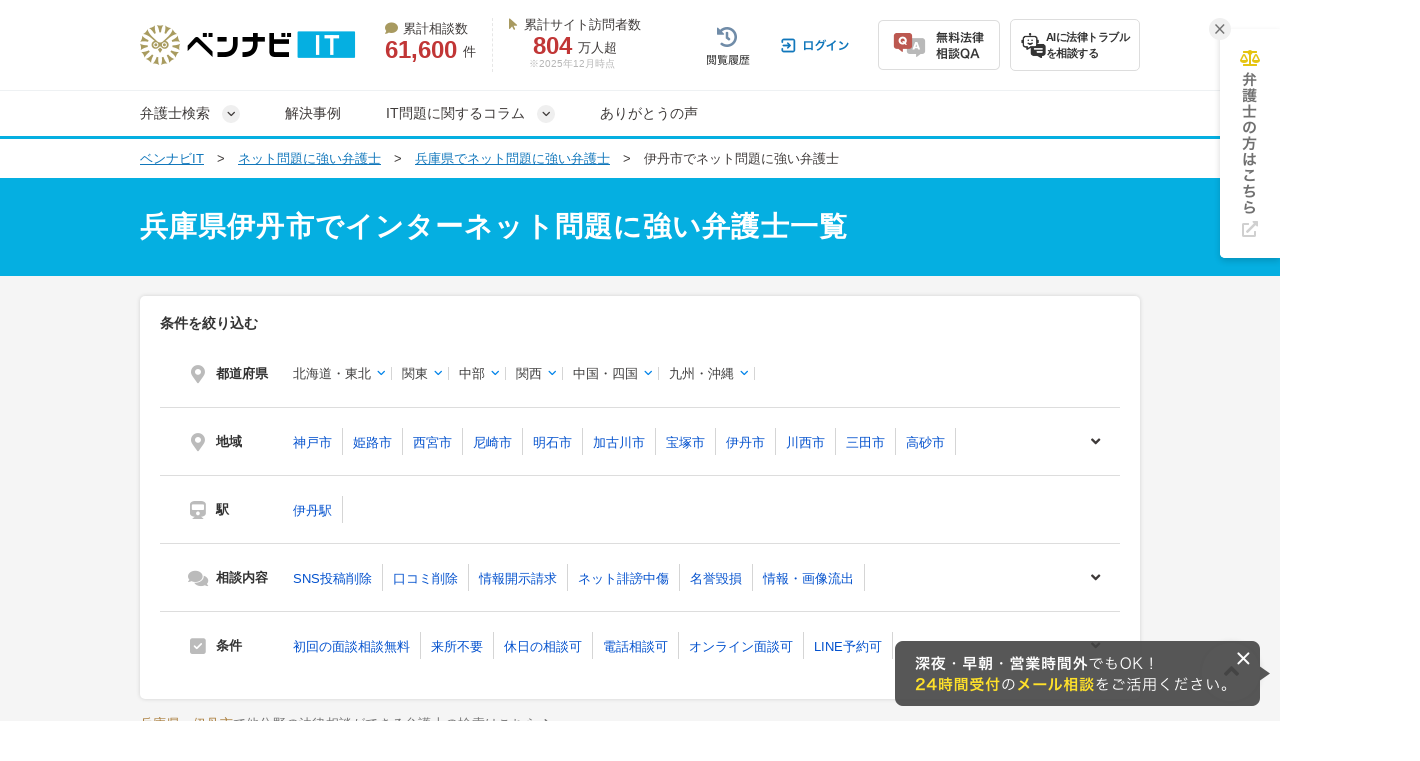

--- FILE ---
content_type: text/html; charset=UTF-8
request_url: https://itbengo-pro.com/offices/hyogo/hyogoken-itamishi/
body_size: 33966
content:
<!DOCTYPE html>
<html lang="ja">
<head>
    <!-- Google tag (gtag.js) -->
<script async src="https://www.googletagmanager.com/gtag/js?id=G-5G9TC881EP"></script>
<script>
  window.dataLayer = window.dataLayer || [];
  function gtag(){dataLayer.push(arguments);}
  gtag('js', new Date());

  gtag('config', 'G-5G9TC881EP');
</script>


<!-- Google Tag Manager -->
<script>(function(w,d,s,l,i){w[l]=w[l]||[];w[l].push({'gtm.start':
new Date().getTime(),event:'gtm.js'});var f=d.getElementsByTagName(s)[0],
j=d.createElement(s),dl=l!='dataLayer'?'&l='+l:'';j.async=true;j.src=
'https://www.googletagmanager.com/gtm.js?id='+i+dl;f.parentNode.insertBefore(j,f);
})(window,document,'script','dataLayer','GTM-NFBVXBD');</script>
<!-- End Google Tag Manager -->


    <!-- Google tag (gtag.js) -->
<script async src="https://www.googletagmanager.com/gtag/js?id=AW-10870241331"></script>
<script>
  window.dataLayer = window.dataLayer || [];
  function gtag(){dataLayer.push(arguments);}
  gtag('js', new Date());

  gtag('config', 'AW-10870241331');
</script>

  <meta charset="UTF-8">
  <meta name="referrer" content="no-referrer-when-downgrade"/>
  

  <meta charset="utf-8">
<title>伊丹市(兵庫県)のネット問題に強い弁護士一覧｜ベンナビIT（旧：IT弁護士ナビ）</title>
<meta name="description" content="兵庫県伊丹市のネット問題に強い弁護士を探すなら【ベンナビIT】。ネット問題の解決実績が豊富な弁護士が見つかります。電話・メール相談受付。休日相談、オンライン面談可能、初回相談無料の弁護士事務所を多数掲載しているので、ぜひご利用ください。">
<link rel="canonical" href="https://itbengo-pro.com/offices/hyogo/hyogoken-itamishi/">
  
  <link rel="preload" href="https://use.fontawesome.com/releases/v6.4.2/css/all.css" as="style">
  <link rel="stylesheet" href="https://use.fontawesome.com/releases/v6.4.2/css/all.css" media="print" onload="this.media=&#39;all&#39;" />
    <link href="/css/font-awesome.min.css" rel="preload" as="style" onload="this.onload=null;this.rel='stylesheet'"><noscript><link href="/css/font-awesome.min.css" rel="stylesheet"></noscript>
    <link href="/fonts/fontawesome-webfont.woff2?v=4.7.0" rel="preload prefetch" as="font" type="font/woff2" crossorigin>
    <link rel="stylesheet" href="/assets/reset-88f4c87859e7fdd1e35e9e80b2d604eca04c20edc8a188102704a4b054b26a78.css" media="screen" />
    <link rel="stylesheet" href="/assets/common-f5f3fd260cd58730b05808904ed5880f13cedca602031dc29be13fbe95a15687.css" media="screen" />
    <link rel="stylesheet" href="/assets/remodal-291e7de1c92e15c9f7369a5f6933dde32044ab7c0c02a510561dcbe0faed3b72.css" async="async" media="screen" />
    <link rel="stylesheet" href="/assets/remodal-default-theme-c2286b3145238af297d77676141a7f5ba66241c3ad5bf7db5c7ae1054ec9a50e.css" async="async" media="screen" />
    <link rel="stylesheet" href="https://use.fontawesome.com/releases/v5.15.4/css/all.css" media="screen" />
    <link rel="stylesheet" href="/assets/toastr-66f951dd724bbe6235be2ac68663371628789d21d4a3a9df770745ee12139378.css" media="screen" />
    <link rel="stylesheet" href="/assets/bennavi/common/style_only_layouts_pc-3d88c3a1477c882298dc870ea2e0c4ccf4f74d40542de051d305c1cba61542ee.css" media="screen" />
    
      <link rel="stylesheet" href="/assets/front/offices/index_pc-bd0c4afdaf6f0e881f5d832c4736a5834d5702e20368085fa5ec6e8f41a0286d.css" media="screen" />
  <link rel="stylesheet" href="/assets/front/offices/office_card_pc-5bff866aae7f656dc4fa72a6293301f80124befa202c0fa3c1ae3d2956443ae8.css" media="screen" />
  <link rel="stylesheet" href="/assets/front/offices/faq_card_pc-e99d5cf434ed75fa4531b18e76fe94f81e2c8aef01532d231925ba565f057e31.css" media="screen" />
  <link rel="stylesheet" href="/assets/front/offices/paid_list_cta-a61a595dd336eaab3a46b84d782a7415b872355ae73d73c0b5b96408c15b0c31.css" media="screen" />
  <link rel="stylesheet" href="/assets/front/offices/index_browsing_list_pc-8874100396f8e37ab1b8f3ed6c1027bd62777bc6c1c8a856dbe58bfda7955cda.css" media="screen" />
  <link rel="stylesheet" href="/assets/front/offices/case_qa_pc-53468d74718fc5e6e937a806e79ef790cf424c68b721f0fa3975578e8325ce99.css" media="screen" />
  <link rel="stylesheet" href="/assets/front/offices/bottom_search_box-9f7d946e13638f3703abef22342b788f66a556556dc2de3913a42788a934f8b7.css" media="screen" />
  <link rel="stylesheet" href="/assets/front/offices/top_search_box_pc-de7c5220d8897e5c6538030a85b51070540b8fc052f11fb3ce6e71ae07237ea9.css" media="screen" />
  <link rel="stylesheet" href="/assets/front/offices/side_search_box-df30f11e4a02ad03cde6b75e322872ba77eb137f645d375890132af0b1b2821c.css" media="screen" />

    <!-- Javaecript -->
    <script src="/assets/jquery-c52420a22e9d9ec672c14cc5e3502e2619204bb10e61c423ed036963daf5f49f.js"></script>
    <script src="/assets/jquery-ui-72675d1ba1894845a328b510f5486b794fc7e6ca184876681b51e9bd65cf565f.js"></script>
    <script src="/assets/toastr-21c8547a0a5a4bc0032ad23dae1dc93f72d7647cfb82ff526970088b73fd947f.js"></script>
    <script src="/assets/bookmark-6b17572990e74033c9550aa37e9129364097ad2d0bdca3a9de0e9d4fe62a1854.js"></script>
    <script src="/assets/common-aaed7d8ea19ece95d616ed3f314e9812c110e19c801c572995b8c923d6acbad4.js"></script>

  <script src="/assets/front/add_utm_parameter-dc49c1603eca53688072d8499b62170e2e1de1d4665aa9473a127ac4e7ace037.js"></script>

    <script src="/assets/front/show_cta_tel_number-7a900c71de87a98b3c91ac91111bb699aac36827fabf0f1b6f624245f9ecef98.js" defer="defer"></script>
  <script src="/assets/front/offices/index-6c797157aca38790b84fa1ec1ee47143a79da8046bb6848001a5f948298bca23.js" defer="defer"></script>
  <script src="/assets/front/offices/index_search-480c3222945b3d545241331a0ab650a57bd17dbb76a389b1808e10d0138f143a.js" defer="defer"></script>
  <script src="/assets/front/offices/qa_accordion_pc-bd80ccbe7d74df826215a40923033d3f89d255673568386431df6dff050fdbf9.js" defer="defer"></script>
  <script src="/assets/front/offices/top_search_box_pc-8ce235fe10427cef104e5de1ee6204b0d0752a7f4cade8d2edea0109f8b71557.js"></script>

  <meta name="csrf-param" content="authenticity_token" />
<meta name="csrf-token" content="CVwIbe4MbO4EHOmDPEyor280PBXSDpSB5CQm9UVl0TLVm6A3ilFyFyDP21vZf9I1k5r6F7rayOeXTzbPxfpUPw" />
  <link rel="icon" type="image/x-icon" href="/assets/favicon-8a839f3740896cf2c907f94bf013a122a147c9b23d21d2e214a57221ab116187.ico" />
  <script type="application/ld+json">
{
"@context": "http://schema.org",
"@type": "BreadcrumbList",
"itemListElement": [
{
"@type": "ListItem",
"position": "1",
"item": {
"@id": "https://itbengo-pro.com/",
"name": "ベンナビIT"
}
}
,{
"@type": "ListItem",
"position": "2",
"item": {
"@id": "https://itbengo-pro.com/offices/",
"name": "ネット問題に強い弁護士"
}
}
,{
"@type": "ListItem",
"position": "3",
"item": {
"@id": "https://itbengo-pro.com/offices/hyogo/",
"name": "兵庫県でネット問題に強い弁護士"
}
}
,{
"@type": "ListItem",
"position": "4",
"item": {
"@id": "https://itbengo-pro.com/offices/hyogo/hyogoken-itamishi/",
"name": "伊丹市でネット問題に強い弁護士"
}
}
]
}
</script>

    <script type="application/ld+json">
{
  "@context":"https://schema.org",
  "@type":"ItemList",
  "itemListElement":[
    {
      "@type":"ListItem",
      "position":1,
      "item":{
        "@type":"LegalService",
        "name":"【名誉棄損・著作権侵害なら】力新堂法律事務所",
        "image":["https://s3-ap-northeast-1.amazonaws.com/navi-admin-prod/system/images/2881/office_info_202509091028_28811.jpg", "https://s3-ap-northeast-1.amazonaws.com/navi-admin-prod/system/images/2881/office_info_202005281559_28812.jpg", "https://s3-ap-northeast-1.amazonaws.com/navi-admin-prod/system/images/2881/office_info_202109142351_28813.jpg"],
        "url":"https://itbengo-pro.com/offices/54/"
      }
    }
    ,{
      "@type":"ListItem",
      "position":2,
      "item":{
        "@type":"LegalService",
        "name":"【トレントに注力】春田法律事務所 大阪オフィス",
        "image":["https://s3-ap-northeast-1.amazonaws.com/navi-admin-prod/system/images/7350/office_info_202509101048_73501.jpg", "https://s3-ap-northeast-1.amazonaws.com/navi-admin-prod/system/images/7350/office_info_202303071737_73502.jpeg", "https://s3-ap-northeast-1.amazonaws.com/navi-admin-prod/system/images/7350/office_info_202303071737_73503.jpeg"],
        "url":"https://itbengo-pro.com/offices/170/"
      }
    }
    ,{
      "@type":"ListItem",
      "position":3,
      "item":{
        "@type":"LegalService",
        "name":"【メール・LINE相談◎】弁護士法人LEON【解決実績多数】",
        "image":["https://s3-ap-northeast-1.amazonaws.com/navi-admin-prod/system/images/4873/office_info_202404241031_48731.jpg", "https://s3-ap-northeast-1.amazonaws.com/navi-admin-prod/system/images/4873/office_info_202508201009_48732.jpg", "https://s3-ap-northeast-1.amazonaws.com/navi-admin-prod/system/images/4873/office_info_202110211036_48733.jpg"],
        "url":"https://itbengo-pro.com/offices/125/"
      }
    }
    ,{
      "@type":"ListItem",
      "position":4,
      "item":{
        "@type":"LegalService",
        "name":"峰島法律事務所",
        "image":["https://s3-ap-northeast-1.amazonaws.com/navi-admin-prod/system/images/11579/office_info_202412201635_115791.jpg", "https://s3-ap-northeast-1.amazonaws.com/navi-admin-prod/system/images/11579/office_info_202412201635_115792.jpg", "https://s3-ap-northeast-1.amazonaws.com/navi-admin-prod/system/images/11579/office_info_202412201635_115793.jpg"],
        "url":"https://itbengo-pro.com/offices/304/"
      }
    }
    ,{
      "@type":"ListItem",
      "position":5,
      "item":{
        "@type":"LegalService",
        "name":"【削除請求を積極的に対応中！】阪神総合法律事務所",
        "image":["https://s3-ap-northeast-1.amazonaws.com/navi-admin-prod/system/images/2612/office_info_201911051030_26121.jpg", "https://s3-ap-northeast-1.amazonaws.com/navi-admin-prod/system/images/2612/office_info_201911051031_26122.jpg", "https://s3-ap-northeast-1.amazonaws.com/navi-admin-prod/system/images/2612/office_info_201911051031_26123.jpg"],
        "url":"https://itbengo-pro.com/offices/48/"
      }
    }
    ,{
      "@type":"ListItem",
      "position":6,
      "item":{
        "@type":"LegalService",
        "name":"泉田法律事務所",
        "image":["https://s3-ap-northeast-1.amazonaws.com/navi-admin-prod/system/images/12147/office_info_202502071033_121471.jpg", "https://s3-ap-northeast-1.amazonaws.com/navi-admin-prod/system/images/12147/office_info_202502071033_121472.jpg", "https://s3-ap-northeast-1.amazonaws.com/navi-admin-prod/system/images/12147/office_info_202502071033_121473.jpg"],
        "url":"https://itbengo-pro.com/offices/353/"
      }
    }
    ,{
      "@type":"ListItem",
      "position":7,
      "item":{
        "@type":"LegalService",
        "name":"【発信者情報開示請求の解決実績多数！】さかい法律事務所",
        "image":["https://s3-ap-northeast-1.amazonaws.com/navi-admin-prod/system/images/2864/office_info_202408061155_28641.jpg", "https://s3-ap-northeast-1.amazonaws.com/navi-admin-prod/system/images/2864/office_info_202408061150_28642.jpg", "https://s3-ap-northeast-1.amazonaws.com/navi-admin-prod/system/images/2864/office_info_202408061150_28643.jpg"],
        "url":"https://itbengo-pro.com/offices/53/"
      }
    }
    ,{
      "@type":"ListItem",
      "position":8,
      "item":{
        "@type":"LegalService",
        "name":"弁護士 渡邊 悠(ITO法律事務所)",
        "image":["https://s3-ap-northeast-1.amazonaws.com/navi-admin-prod/system/images/4618/office_info_202107301317_46181.jpg", "https://s3-ap-northeast-1.amazonaws.com/navi-admin-prod/system/images/4618/office_info_202107301317_46182.jpg"],
        "url":"https://itbengo-pro.com/offices/111/"
      }
    }
  ]
}
</script>


  <!-- LINE Tag Base Code -->
<!-- Do Not Modify -->
<script>
  (function(g,d,o){
    g._ltq=g._ltq||[];g._lt=g._lt||function(){g._ltq.push(arguments)};
    var h=location.protocol==='https:'?'https://d.line-scdn.net':'http://d.line-cdn.net';
    var s=d.createElement('script');s.async=1;
    s.src=o||h+'/n/line_tag/public/release/v1/lt.js';
    var t=d.getElementsByTagName('script')[0];t.parentNode.insertBefore(s,t);
  })(window, document);
  _lt('init', {
    customerType: 'lap',
    tagId: 'b475ab7a-d2e1-4133-914d-2e9ad4ab16c8'
  });
  _lt('send', 'pv', ['b475ab7a-d2e1-4133-914d-2e9ad4ab16c8']);
</script>
<noscript>
  <img height="1" width="1" style="display:none"
       src="https://tr.line.me/tag.gif?c_t=lap&t_id=b475ab7a-d2e1-4133-914d-2e9ad4ab16c8&e=pv&noscript=1" />
</noscript>
<!-- End LINE Tag Base Code -->

<!-- LINE Tag Base Code -->
<!-- Do Not Modify -->
<script>
  (function(g,d,o){
    g._ltq=g._ltq||[];g._lt=g._lt||function(){g._ltq.push(arguments)};
    var h=location.protocol==='https:'?'https://d.line-scdn.net':'http://d.line-cdn.net';
    var s=d.createElement('script');s.async=1;
    s.src=o||h+'/n/line_tag/public/release/v1/lt.js';
    var t=d.getElementsByTagName('script')[0];t.parentNode.insertBefore(s,t);
  })(window, document);
  _lt('init', {
    customerType: 'account',
    tagId: '9d109375-b95f-4a9b-84de-e27be25671ba'
  });
  _lt('send', 'pv', ['9d109375-b95f-4a9b-84de-e27be25671ba']);
</script>
<noscript>
  <img height="1" width="1" style="display:none"
       src="https://tr.line.me/tag.gif?c_t=lap&t_id=9d109375-b95f-4a9b-84de-e27be25671ba&e=pv&noscript=1" />
</noscript>
<!-- End LINE Tag Base Code -->

  
    <!-- Start VWO Async SmartCode -->
<script type='text/javascript' id='vwo-script'>
window._vwo_code = window._vwo_code || (function(){
var account_id=610808,
settings_tolerance=2000,
library_tolerance=2500,
use_existing_jquery=false,
is_spa=1,
hide_element='body',
/* DO NOT EDIT BELOW THIS LINE */
f=false,d=document,code={use_existing_jquery:function(){return use_existing_jquery;},library_tolerance:function(){return library_tolerance;},finish:function(){if(!f){f=true;var a=d.getElementById('_vis_opt_path_hides');if(a)a.parentNode.removeChild(a);}},finished:function(){return f;},load:function(a){var b=d.createElement('script');b.src=a;b.type='text/javascript';b.innerText;b.onerror=function(){_vwo_code.finish();};d.getElementsByTagName('head')[0].appendChild(b);},init:function(){
window.settings_timer=setTimeout(function () {_vwo_code.finish() },settings_tolerance);var a=d.createElement('style'),b=hide_element?hide_element+'{opacity:0 !important;filter:alpha(opacity=0) !important;background:none !important;}':'',h=d.getElementsByTagName('head')[0];a.setAttribute('id','_vis_opt_path_hides');a.setAttribute('type','text/css');if(a.styleSheet)a.styleSheet.cssText=b;else a.appendChild(d.createTextNode(b));h.appendChild(a);this.load('https://dev.visualwebsiteoptimizer.com/j.php?a='+account_id+'&u='+encodeURIComponent(d.URL)+'&f='+(+is_spa)+'&r='+Math.random());return settings_timer; }};window._vwo_settings_timer = code.init(); return code; }());
</script>
<!-- End VWO Async SmartCode -->

  <script src="https://www.google.com/recaptcha/api.js?render=6LdsBTsmAAAAAACxF_wiN9UqfnGE3TnS3jK3hbNc"></script>
  <style>
    .grecaptcha-badge { visibility: hidden; }
  </style>
</head>
<body class="offices-class offices-search-class ">
<div class="bg-body-color">
  <!-- Google Tag Manager (noscript) -->
<noscript><iframe src="https://www.googletagmanager.com/ns.html?id=GTM-NFBVXBD" height="0" width="0" style="display:none;visibility:hidden"></iframe></noscript>
<!-- End Google Tag Manager (noscript) -->


    <!-- ▼HEADER -->
<header class="bennavi-header" id="header">
  <div class="header-container">
    <div class="header-content">
      <div class="media-name">
        <a class="" href="/">
          <picture>
              <img decoding="async" alt="インターネットの法律問題・トラブルに関する法律相談サイト『ベンナビIT（旧IT弁護士ナビ）（旧：IT弁護士ナビ）』" class="media-logo" src="/assets/bennavi/media_logo-3024106a9b12a18add2c4979bd71bce605d58e3fcf65ac806a26f02c350ed7b3.png" width="216" height="40" />
          </picture>
</a>      </div>
      <div class="media-achievement">
        <div class="achievement-item">
          <div class="item-label">
            <i class="fa-solid fa-comment"></i>累計相談数
          </div>
          <div class="item-value">
            <div class="value-count">61,600</div>
            件
          </div>
        </div>
        <div class="achievement-item">
          <div class="item-label">
            <i class="fa-solid fa-arrow-pointer"></i>累計サイト訪問者数
          </div>
          <div class="item-value">
            <div class="value-count">804</div>
            万人超
          </div>
          <div class="achievement-footnote">※2025年12月時点</div>
        </div>
      </div>
      <div class="header__user-menu">
        <div class="user-menu user-menu--logged-in">
            <a class="user-menu__item item--history--non-login" href="/history/"><img alt="閲覧履歴" class="user-menu__item-image" src="/assets/common/user_menu/button_history-c0c44be2fdd140320e9337d479f38a6aafb436ab2e407773b8d22239885d3967.png" /></a>
            <a class="user-menu__item item--log-in" href="/users/sign_in/"><img alt="ログイン" class="user-menu__item-image" src="/assets/common/user_menu/button_login-f4a256295cce54425fc5b05f48154d0abef6078985913ab7552d16fe1389f253.png" /></a>
          <a class="user-menu__item item--qa" href="/users/sign_up/"><img alt="無料法律相談Q&amp;A" class="user-menu__item-image" src="/assets/common/user_menu/button_qa-872b9d793d6b90d580769c5f48e10c764451987d644c71c54e5f8e3b45553788.png" /></a>

          <a target="_blank" class="user-menu__item item--chatbot" href="https://bennavi.jp/lp_line_chatbot/">
            <img decoding="async" alt="" class="icon-chatbot" src="/assets/common/user_menu/icon_chatbot-4bfd36f32e2a15cf029343691ca8846ea6f544c2a55547f44653361d760bb744.png" width="25" height="25" />
            <div class="item-label">AIに法律トラブル<br>を相談する</div>
</a>
        </div>
      </div>
    </div>
  </div>

  <nav class="header-global-nav">
    <div class="header-container">
      <div class="global-nav__guide-post">
        <ul class="global-nav nav--lv1">
          <li id="search_offices" class="multi-level">
            弁護士検索
          </li>
          <li>
            <a class="" href="/cases/">解決事例</a>
          </li>
          <li id="media_columns" class="multi-level">
            IT問題に関するコラム
          </li>
          <li>
            <a class="" href="/testimonials/">ありがとうの声</a>
          </li>
        </ul>
        <div id="search_offices_popover" class="search-offices-popover">
          <div class="popover-notch__guide-post">
            <ul id="search_offices_lv2" class="nav--lv2">
              <li id="search_offices_by_prefectures" class="">
                都道府県から探す
              </li>
              <li id="search_offices_by_metropolis" class="">
                主要都市から探す
              </li>
              <li id="search_offices_by_23wrads" class="">
                東京23区から探す
              </li>
              <li id="search_offices_by_problems" class="">
                相談内容から探す
              </li>
            </ul>
            <ul id="search_offices_lv3" class="nav--lv3">
              <li id="search_offices_by_region1" class="">
                北海道・東北
              </li>
              <li id="search_offices_by_region2" class="">
                関東
              </li>
              <li id="search_offices_by_region3" class="">
                北陸・甲信越
              </li>
              <li id="search_offices_by_region4" class="">
                東海
              </li>
              <li id="search_offices_by_region5" class="">
                関西
              </li>
              <li id="search_offices_by_region6" class="">
                中国・四国
              </li>
              <li id="search_offices_by_region7" class="">
                九州・沖縄
              </li>
            </ul>
            <ul id="search_offices_lv3_metroplis" class="nav--lv3 multi-col--2">
                <li>
                  <a href="/offices/hokkaido/hokkaido-sapporoshi/">札幌市</a>
                </li>
                <li>
                  <a href="/offices/miyagi/miyagiken-sendaishi/">仙台市</a>
                </li>
                <li>
                  <a href="/offices/saitama/saitamaken-saitamashi/">さいたま市</a>
                </li>
                <li>
                  <a href="/offices/chiba/chibaken-chibashi/">千葉市</a>
                </li>
                <li>
                  <a href="/offices/kanagawa/kanagawaken-kawasakishi/">川崎市</a>
                </li>
                <li>
                  <a href="/offices/kanagawa/kanagawaken-yokohamashi/">横浜市</a>
                </li>
                <li>
                  <a href="/offices/niigata/niigataken-niigatashi/">新潟市</a>
                </li>
                <li>
                  <a href="/offices/shizuoka/shizuokaken-shizuokashi/">静岡市</a>
                </li>
                <li>
                  <a href="/offices/shizuoka/shizuokaken-hamamatsushi/">浜松市</a>
                </li>
                <li>
                  <a href="/offices/aichi/aichiken-nagoyashi/">名古屋市</a>
                </li>
                <li>
                  <a href="/offices/kyoto/kyotofu-kyotoshi/">京都市</a>
                </li>
                <li>
                  <a href="/offices/osaka/osakafu-osakashi/">大阪市</a>
                </li>
                <li>
                  <a href="/offices/osaka/osakafu-sakaishi/">堺市</a>
                </li>
                <li>
                  <a href="/offices/hyogo/hyogoken-kobeshi/">神戸市</a>
                </li>
                <li>
                  <a href="/offices/okayama/okayamaken-okayamashi/">岡山市</a>
                </li>
                <li>
                  <a href="/offices/hiroshima/hiroshimaken-hiroshimashi/">広島市</a>
                </li>
                <li>
                  <a href="/offices/fukuoka/fukuokaken-kitakyushushi/">北九州市</a>
                </li>
                <li>
                  <a href="/offices/fukuoka/fukuokaken-fukuokashi/">福岡市</a>
                </li>
                <li>
                  <a href="/offices/kumamoto/kumamotoken-kumamotoshi/">熊本市</a>
                </li>
            </ul>
            <ul id="search_offices_lv3_23wrads" class="nav--lv3 multi-col--2">
                <li id="" class="">
                  <a href="/offices/tokyo/tokyoto-chuoku/" class="fal-bl-23wds">中央区</a>
                </li>
                <li id="" class="">
                  <a href="/offices/tokyo/tokyoto-shinjukuku/" class="fal-bl-23wds">新宿区</a>
                </li>
                <li id="" class="">
                  <a href="/offices/tokyo/tokyoto-chiyodaku/" class="fal-bl-23wds">千代田区</a>
                </li>
                <li id="" class="">
                  <a href="/offices/tokyo/tokyoto-minatoku/" class="fal-bl-23wds">港区</a>
                </li>
                <li id="" class="">
                  <a href="/offices/tokyo/tokyoto-bunkyoku/" class="fal-bl-23wds">文京区</a>
                </li>
                <li id="" class="">
                  <a href="/offices/tokyo/tokyoto-shibuyaku/" class="fal-bl-23wds">渋谷区</a>
                </li>
                <li id="" class="">
                  <a href="/offices/tokyo/tokyoto-meguroku/" class="fal-bl-23wds">目黒区</a>
                </li>
                <li id="" class="">
                  <a href="/offices/tokyo/tokyoto-taitoku/" class="fal-bl-23wds">台東区</a>
                </li>
                <li id="" class="">
                  <a href="/offices/tokyo/tokyoto-sumidaku/" class="fal-bl-23wds">墨田区</a>
                </li>
                <li id="" class="">
                  <a href="/offices/tokyo/tokyoto-setagayaku/" class="fal-bl-23wds">世田谷区</a>
                </li>
                <li id="" class="">
                  <a href="/offices/tokyo/tokyoto-nakanoku/" class="fal-bl-23wds">中野区</a>
                </li>
                <li id="" class="">
                  <a href="/offices/tokyo/tokyoto-kitaku/" class="fal-bl-23wds">北区</a>
                </li>
                <li id="" class="">
                  <a href="/offices/tokyo/tokyoto-itabashiku/" class="fal-bl-23wds">板橋区</a>
                </li>
            </ul>
            <ul id="search_offices_lv3_problems" class="nav--lv3 multi-col--2">
                <li>
                  <a href="/offices/bbs-sns-sakujo/">SNS投稿削除</a>
                </li>
                <li>
                  <a href="/offices/review-sakujyo/">口コミ削除</a>
                </li>
                <li>
                  <a href="/offices/disclosure-request/">情報開示請求</a>
                </li>
                <li>
                  <a href="/offices/hibouchushou/">ネット誹謗中傷</a>
                </li>
                <li>
                  <a href="/offices/meiyokison/">名誉毀損</a>
                </li>
                <li>
                  <a href="/offices/ryushutsu/">情報・画像流出</a>
                </li>
                <li>
                  <a href="/offices/revenge-porn/">リベンジポルノ</a>
                </li>
                <li>
                  <a href="/offices/chosakuken/">著作権侵害</a>
                </li>
                <li>
                  <a href="/offices/ithoumu/">IT・ネット法務</a>
                </li>
                <li>
                  <a href="/offices/arrest-article/">犯罪歴記事の削除</a>
                </li>
                <li>
                  <a href="/offices/trent/">トレント問題</a>
                </li>
            </ul>
            <ul id="search_offices_lv4_region1" class="nav--lv4">
                <li id="" class="">
                  <a href="/offices/hokkaido/">北海道</a>
                </li>
                <li id="" class="">
                  <a href="/offices/aomori/">青森</a>
                </li>
                <li id="" class="">
                  <a href="/offices/iwate/">岩手</a>
                </li>
                <li id="" class="">
                  <a href="/offices/miyagi/">宮城</a>
                </li>
                <li id="" class="">
                  <a href="/offices/akita/">秋田</a>
                </li>
                <li id="" class="">
                  <a href="/offices/yamagata/">山形</a>
                </li>
                <li id="" class="">
                  <a href="/offices/fukushima/">福島</a>
                </li>
            </ul>
            <ul id="search_offices_lv4_region2" class="nav--lv4">
                <li id="" class="">
                  <a href="/offices/tokyo/">東京</a>
                </li>
                <li id="" class="">
                  <a href="/offices/kanagawa/">神奈川</a>
                </li>
                <li id="" class="">
                  <a href="/offices/saitama/">埼玉</a>
                </li>
                <li id="" class="">
                  <a href="/offices/chiba/">千葉</a>
                </li>
                <li id="" class="">
                  <a href="/offices/ibaraki/">茨城</a>
                </li>
                <li id="" class="">
                  <a href="/offices/gunma/">群馬</a>
                </li>
                <li id="" class="">
                  <a href="/offices/tochigi/">栃木</a>
                </li>
            </ul>
            <ul id="search_offices_lv4_region3" class="nav--lv4">
                <li id="" class="">
                  <a href="/offices/yamanashi/">山梨</a>
                </li>
                <li id="" class="">
                  <a href="/offices/niigata/">新潟</a>
                </li>
                <li id="" class="">
                  <a href="/offices/nagano/">長野</a>
                </li>
                <li id="" class="">
                  <a href="/offices/toyama/">富山</a>
                </li>
                <li id="" class="">
                  <a href="/offices/ishikawa/">石川</a>
                </li>
                <li id="" class="">
                  <a href="/offices/fukui/">福井</a>
                </li>
            </ul>
            <ul id="search_offices_lv4_region4" class="nav--lv4">
                <li id="" class="">
                  <a href="/offices/aichi/">愛知</a>
                </li>
                <li id="" class="">
                  <a href="/offices/gifu/">岐阜</a>
                </li>
                <li id="" class="">
                  <a href="/offices/shizuoka/">静岡</a>
                </li>
                <li id="" class="">
                  <a href="/offices/mie/">三重</a>
                </li>
            </ul>
            <ul id="search_offices_lv4_region5" class="nav--lv4">
                <li id="" class="">
                  <a href="/offices/osaka/">大阪</a>
                </li>
                <li id="" class="">
                  <a href="/offices/hyogo/">兵庫</a>
                </li>
                <li id="" class="">
                  <a href="/offices/kyoto/">京都</a>
                </li>
                <li id="" class="">
                  <a href="/offices/shiga/">滋賀</a>
                </li>
                <li id="" class="">
                  <a href="/offices/nara/">奈良</a>
                </li>
                <li id="" class="">
                  <a href="/offices/wakayama/">和歌山</a>
                </li>
            </ul>
            <ul id="search_offices_lv4_region6" class="nav--lv4">
                <li id="" class="">
                  <a href="/offices/tottori/">鳥取</a>
                </li>
                <li id="" class="">
                  <a href="/offices/shimane/">島根</a>
                </li>
                <li id="" class="">
                  <a href="/offices/okayama/">岡山</a>
                </li>
                <li id="" class="">
                  <a href="/offices/hiroshima/">広島</a>
                </li>
                <li id="" class="">
                  <a href="/offices/yamaguchi/">山口</a>
                </li>
                <li id="" class="">
                  <a href="/offices/tokushima/">徳島</a>
                </li>
                <li id="" class="">
                  <a href="/offices/kagawa/">香川</a>
                </li>
                <li id="" class="">
                  <a href="/offices/ehime/">愛媛</a>
                </li>
                <li id="" class="">
                  <a href="/offices/kochi/">高知</a>
                </li>
            </ul>
            <ul id="search_offices_lv4_region7" class="nav--lv4">
                <li id="" class="">
                  <a href="/offices/fukuoka/">福岡</a>
                </li>
                <li id="" class="">
                  <a href="/offices/saga/">佐賀</a>
                </li>
                <li id="" class="">
                  <a href="/offices/nagasaki/">長崎</a>
                </li>
                <li id="" class="">
                  <a href="/offices/kumamoto/">熊本</a>
                </li>
                <li id="" class="">
                  <a href="/offices/oita/">大分</a>
                </li>
                <li id="" class="">
                  <a href="/offices/miyazaki/">宮崎</a>
                </li>
                <li id="" class="">
                  <a href="/offices/kagoshima/">鹿児島</a>
                </li>
                <li id="" class="">
                  <a href="/offices/okinawa/">沖縄</a>
                </li>
            </ul>
          </div>
        </div>
        <div id="columns_categories_popover" class="columns-categories-popover">
          <div class="popover-notch__guide-post">
            <ul id="columns_categories_lv2" class="nav--lv2">
                <li id="" class="">
                  <a class="link-post-cat" href="/columns/slander-delete/">掲示板・SNS削除</a>
                </li>
                <li id="" class="">
                  <a class="link-post-cat" href="/columns/review-delete/">口コミ・レビュー削除</a>
                </li>
                <li id="" class="">
                  <a class="link-post-cat" href="/columns/net-slander/">ネット誹謗中傷</a>
                </li>
                <li id="" class="">
                  <a class="link-post-cat" href="/columns/defamation/">名誉毀損の対処法</a>
                </li>
                <li id="" class="">
                  <a class="link-post-cat" href="/columns/specific-lawsuit/">投稿者の特定・訴訟</a>
                </li>
                <li id="" class="">
                  <a class="link-post-cat" href="/columns/privacy/">私的情報・画像流出</a>
                </li>
                <li id="" class="">
                  <a class="link-post-cat" href="/columns/revenge-porn/">リベンジポルノ</a>
                </li>
                <li id="" class="">
                  <a class="link-post-cat" href="/columns/copyright/">著作権・商標権侵害</a>
                </li>
                <li id="" class="">
                  <a class="link-post-cat" href="/columns/it-legal/">IT・ネット法務</a>
                </li>
                <li id="" class="">
                  <a class="link-post-cat" href="/columns/lawyer/">IT分野で注目の弁護士</a>
                </li>
                <li id="" class="">
                  <a class="link-post-cat" href="/columns/other/">その他のネット問題</a>
                </li>
                <li id="" class="">
                  <a class="link-post-cat" href="/columns/survey/">調査・アンケート</a>
                </li>
                <li id="" class="">
                  <a class="link-post-cat" href="/columns/trent/">トレント</a>
                </li>
            </ul>
          </div>
        </div>
      </div>
    </div>
  </nav>
</header>
<!-- ▲HEADER -->


      <div class="crumb-navi">
        <div class="layout-inner clearfix">
          <div class="crumb-area">
              <div class="crumb">
                <a class="" href="/">ベンナビIT</a>　>　<a class="" href="/offices/">ネット問題に強い弁護士</a>　>　<a class="" href="/offices/hyogo/">兵庫県でネット問題に強い弁護士</a>　>　伊丹市でネット問題に強い弁護士
              </div>
          </div>
        </div>
      </div>

    <a target="_blank" id="for_lawyer_link" class="for-lawyer-link" href="https://asiro.co.jp/lp05/">
      <img decoding="async" height="229" alt="弁護士の方はこちら" class="for-lawyer-image" src="/assets/common/for_lawyer_link-88f214c092b5e52abc904147b96f5a626e9f5c8d7257b91a7c155928f431cb1e.png" />
</a>    <div id="for_lawyer_link_close_button" class="for-lawyer-link__close-button"></div>

    <!-- ▼CONTENTS -->
    
<link rel="stylesheet" href="/assets/office_list_tag-3ff907b0abf8753fa4c4a02b971adb5f92aed9a2a20486f57fb625720545fb81.css" media="screen" />








<section class="offices-subheader">
  <div class="offices-subheader-inner">
    <h1 class="offices-subheader__title">
      兵庫県伊丹市でインターネット問題に強い弁護士一覧
    </h1>
  </div>
</section>

<div class="search-section">
  

<div class="offices-search-box">
  <div class="offices-search-box__title">条件を絞り込む</div>

  <!-- 都道府県 -->
  <div class="offices-search-box__condition">
    <div class="offices-search-box__condition-title">
      <i class="fas fa-map-marker-alt"></i>都道府県
    </div>
    <div class="offices-search-box__region">
      <div class="offices-search-box__region-item offices-search-box__region-item--region-1">
        <div class="offices-search-box__region-name">北海道・東北</div>
        <div class="offices-search-box__prefectures">
            <a class="offices-search-box__prefecture-item" href="/offices/hokkaido/">北海道</a>
            <a class="offices-search-box__prefecture-item" href="/offices/aomori/">青森</a>
            <a class="offices-search-box__prefecture-item" href="/offices/iwate/">岩手</a>
            <a class="offices-search-box__prefecture-item" href="/offices/miyagi/">宮城</a>
            <a class="offices-search-box__prefecture-item" href="/offices/akita/">秋田</a>
            <a class="offices-search-box__prefecture-item" href="/offices/yamagata/">山形</a>
            <a class="offices-search-box__prefecture-item" href="/offices/fukushima/">福島</a>
        </div>
      </div>
      <div class="offices-search-box__region-item offices-search-box__region-item--region-2">
        <div class="offices-search-box__region-name">関東</div>
        <div class="offices-search-box__prefectures">
            <a class="offices-search-box__prefecture-item" href="/offices/tokyo/">東京</a>
            <a class="offices-search-box__prefecture-item" href="/offices/kanagawa/">神奈川</a>
            <a class="offices-search-box__prefecture-item" href="/offices/saitama/">埼玉</a>
            <a class="offices-search-box__prefecture-item" href="/offices/chiba/">千葉</a>
            <a class="offices-search-box__prefecture-item" href="/offices/ibaraki/">茨城</a>
            <a class="offices-search-box__prefecture-item" href="/offices/gunma/">群馬</a>
            <a class="offices-search-box__prefecture-item" href="/offices/tochigi/">栃木</a>
        </div>
      </div>
      <div class="offices-search-box__region-item offices-search-box__region-item--region-3">
        <div class="offices-search-box__region-name">中部</div>
        <div class="offices-search-box__prefectures">
            <a class="offices-search-box__prefecture-item" href="/offices/aichi/">愛知</a>
            <a class="offices-search-box__prefecture-item" href="/offices/gifu/">岐阜</a>
            <a class="offices-search-box__prefecture-item" href="/offices/shizuoka/">静岡</a>
            <a class="offices-search-box__prefecture-item" href="/offices/mie/">三重</a>
            <a class="offices-search-box__prefecture-item" href="/offices/yamanashi/">山梨</a>
            <a class="offices-search-box__prefecture-item" href="/offices/niigata/">新潟</a>
            <a class="offices-search-box__prefecture-item" href="/offices/nagano/">長野</a>
            <a class="offices-search-box__prefecture-item" href="/offices/toyama/">富山</a>
            <a class="offices-search-box__prefecture-item" href="/offices/ishikawa/">石川</a>
            <a class="offices-search-box__prefecture-item" href="/offices/fukui/">福井</a>
        </div>
      </div>
      <div class="offices-search-box__region-item offices-search-box__region-item--region-4">
        <div class="offices-search-box__region-name">関西</div>
        <div class="offices-search-box__prefectures">
            <a class="offices-search-box__prefecture-item" href="/offices/osaka/">大阪</a>
            <a class="offices-search-box__prefecture-item" href="/offices/hyogo/">兵庫</a>
            <a class="offices-search-box__prefecture-item" href="/offices/kyoto/">京都</a>
            <a class="offices-search-box__prefecture-item" href="/offices/shiga/">滋賀</a>
            <a class="offices-search-box__prefecture-item" href="/offices/nara/">奈良</a>
            <a class="offices-search-box__prefecture-item" href="/offices/wakayama/">和歌山</a>
        </div>
      </div>
      <div class="offices-search-box__region-item offices-search-box__region-item--region-5">
        <div class="offices-search-box__region-name">中国・四国</div>
        <div class="offices-search-box__prefectures">
            <a class="offices-search-box__prefecture-item" href="/offices/tottori/">鳥取</a>
            <a class="offices-search-box__prefecture-item" href="/offices/shimane/">島根</a>
            <a class="offices-search-box__prefecture-item" href="/offices/okayama/">岡山</a>
            <a class="offices-search-box__prefecture-item" href="/offices/hiroshima/">広島</a>
            <a class="offices-search-box__prefecture-item" href="/offices/yamaguchi/">山口</a>
            <a class="offices-search-box__prefecture-item" href="/offices/tokushima/">徳島</a>
            <a class="offices-search-box__prefecture-item" href="/offices/kagawa/">香川</a>
            <a class="offices-search-box__prefecture-item" href="/offices/ehime/">愛媛</a>
            <a class="offices-search-box__prefecture-item" href="/offices/kochi/">高知</a>
        </div>
      </div>
      <div class="offices-search-box__region-item offices-search-box__region-item--region-6">
        <div class="offices-search-box__region-name">九州・沖縄</div>
        <div class="offices-search-box__prefectures">
            <a class="offices-search-box__prefecture-item" href="/offices/fukuoka/">福岡</a>
            <a class="offices-search-box__prefecture-item" href="/offices/saga/">佐賀</a>
            <a class="offices-search-box__prefecture-item" href="/offices/nagasaki/">長崎</a>
            <a class="offices-search-box__prefecture-item" href="/offices/kumamoto/">熊本</a>
            <a class="offices-search-box__prefecture-item" href="/offices/oita/">大分</a>
            <a class="offices-search-box__prefecture-item" href="/offices/miyazaki/">宮崎</a>
            <a class="offices-search-box__prefecture-item" href="/offices/kagoshima/">鹿児島</a>
            <a class="offices-search-box__prefecture-item" href="/offices/okinawa/">沖縄</a>
        </div>
      </div>
    </div>
  </div>

    <!-- 市区町村 -->
    <div class="offices-search-box__condition">
      <div class="offices-search-box__condition-title">
        <i class="fas fa-map-marker-alt"></i>地域
      </div>
      <div class="offices-search-box__condition-contents">
        <div class="offices-search-box__items">
            <span class="offices-search-box__item " style="">
                <a class="offices-search-box__item-link" href="/offices/hyogo/hyogoken-kobeshi/">神戸市</a>
            </span>
            <span class="offices-search-box__item " style="">
                <a class="offices-search-box__item-link" href="/offices/hyogo/hyogoken-himejishi/">姫路市</a>
            </span>
            <span class="offices-search-box__item " style="">
                <a class="offices-search-box__item-link" href="/offices/hyogo/hyogoken-nishinomiyashi/">西宮市</a>
            </span>
            <span class="offices-search-box__item " style="">
                <a class="offices-search-box__item-link" href="/offices/hyogo/hyogoken-amagasakishi/">尼崎市</a>
            </span>
            <span class="offices-search-box__item " style="">
                <a class="offices-search-box__item-link" href="/offices/hyogo/hyogoken-akashishi/">明石市</a>
            </span>
            <span class="offices-search-box__item " style="">
                <a class="offices-search-box__item-link" href="/offices/hyogo/hyogoken-kakogawashi/">加古川市</a>
            </span>
            <span class="offices-search-box__item " style="">
                <a class="offices-search-box__item-link" href="/offices/hyogo/hyogoken-takarazukashi/">宝塚市</a>
            </span>
            <span class="offices-search-box__item " style="">
                <a class="offices-search-box__item-link" href="/offices/hyogo/hyogoken-itamishi/">伊丹市</a>
            </span>
            <span class="offices-search-box__item " style="">
                <a class="offices-search-box__item-link" href="/offices/hyogo/hyogoken-kawanishishi/">川西市</a>
            </span>
            <span class="offices-search-box__item " style="">
                <a class="offices-search-box__item-link" href="/offices/hyogo/hyogoken-sandashi/">三田市</a>
            </span>
            <span class="offices-search-box__item " style="">
                <a class="offices-search-box__item-link" href="/offices/hyogo/hyogoken-takasagoshi/">高砂市</a>
            </span>
            <span class="offices-search-box__item city_hide" style="display: none;">
                <a class="offices-search-box__item-link" href="/offices/hyogo/hyogoken-ashiyashi/">芦屋市</a>
            </span>
            <span class="offices-search-box__item city_hide" style="display: none;">
                <a class="offices-search-box__item-link" href="/offices/hyogo/hyogoken-mikishi/">三木市</a>
            </span>
            <span class="offices-search-box__item city_hide" style="display: none;">
                <a class="offices-search-box__item-link" href="/offices/hyogo/hyogoken-tatsunoshi/">たつの市</a>
            </span>
            <span class="offices-search-box__item city_hide" style="display: none;">
                <a class="offices-search-box__item-link" href="/offices/hyogo/hyogoken-tambashi/">丹波市</a>
            </span>
            <span class="offices-search-box__item city_hide" style="display: none;">
                <a class="offices-search-box__item-link" href="/offices/hyogo/hyogoken-minamiawajishi/">南あわじ市</a>
            </span>
            <span class="offices-search-box__item city_hide" style="display: none;">
                <a class="offices-search-box__item-link" href="/offices/hyogo/hyogoken-akoshi/">赤穂市</a>
            </span>
            <span class="offices-search-box__item city_hide" style="display: none;">
                <a class="offices-search-box__item-link" href="/offices/hyogo/hyogoken-onoshi/">小野市</a>
            </span>
            <span class="offices-search-box__item city_hide" style="display: none;">
                <a class="offices-search-box__item-link" href="/offices/hyogo/hyogoken-sumotoshi/">洲本市</a>
            </span>
            <span class="offices-search-box__item city_hide" style="display: none;">
                <a class="offices-search-box__item-link" href="/offices/hyogo/hyogoken-awajishi/">淡路市</a>
            </span>
            <span class="offices-search-box__item city_hide" style="display: none;">
                <a class="offices-search-box__item-link" href="/offices/hyogo/hyogoken-kasaishi/">加西市</a>
            </span>
            <span class="offices-search-box__item city_hide" style="display: none;">
                <a class="offices-search-box__item-link" href="/offices/hyogo/hyogoken-sasayamashi/">丹波篠山市</a>
            </span>
            <span class="offices-search-box__item city_hide" style="display: none;">
                <a class="offices-search-box__item-link" href="/offices/hyogo/hyogoken-nishiwakishi/">西脇市</a>
            </span>
            <span class="offices-search-box__item city_hide" style="display: none;">
                <a class="offices-search-box__item-link" href="/offices/hyogo/hyogoken-katoshi/">加東市</a>
            </span>
            <span class="offices-search-box__item city_hide" style="display: none;">
                <a class="offices-search-box__item-link" href="/offices/hyogo/hyogoken-aioishi/">相生市</a>
            </span>
            <span class="offices-search-box__item city_hide" style="display: none;">
                <a class="offices-search-box__item-link" href="/offices/hyogo/hyogoken-inagawacho/">猪名川町</a>
            </span>
            <span class="offices-search-box__item city_hide" style="display: none;">
                <a class="offices-search-box__item-link" href="/offices/hyogo/hyogoken-takacho/">多可町</a>
            </span>
            <span class="offices-search-box__item city_hide" style="display: none;">
                <a class="offices-search-box__item-link" href="/offices/hyogo/hyogoken-inamicho/">稲美町</a>
            </span>
            <span class="offices-search-box__item city_hide" style="display: none;">
                <a class="offices-search-box__item-link" href="/offices/hyogo/hyogoken-harimacho/">播磨町</a>
            </span>
            <span class="offices-search-box__item city_hide" style="display: none;">
                <a class="offices-search-box__item-link" href="/offices/hyogo/hyogoken-ichikawacho/">市川町</a>
            </span>
            <span class="offices-search-box__item city_hide" style="display: none;">
                <a class="offices-search-box__item-link" href="/offices/hyogo/hyogoken-fukusakicho/">福崎町</a>
            </span>
            <span class="offices-search-box__item city_hide" style="display: none;">
                <a class="offices-search-box__item-link" href="/offices/hyogo/hyogoken-kamikawacho/">神河町</a>
            </span>
            <span class="offices-search-box__item city_hide" style="display: none;">
                <a class="offices-search-box__item-link" href="/offices/hyogo/hyogoken-taishicho/">太子町</a>
            </span>
            <span class="offices-search-box__item city_hide" style="display: none;">
                <a class="offices-search-box__item-link" href="/offices/hyogo/hyogoken-kamigoricho/">上郡町</a>
            </span>
        </div>
      </div>
        <div class="offices-search-box__items-arrow">
          <div id="city_list_display"><i class="fa fa-angle-down"></i></div>
          <div id="city_list_hide" style="display: none;"><i class="fa fa-angle-up"></i></div>
        </div>
    </div>

    <!-- 駅 -->
      <div class="offices-search-box__condition">
        <div class="offices-search-box__condition-title">
          <i class="fas fa-train"></i>駅
        </div>
        <div class="offices-search-box__condition-contents">
          <div class="offices-search-box__items">
              <span class="offices-search-box__item " style="">
                  <a class="offices-search-box__item-link" href="/station/hyogo/309/">伊丹駅</a>
              </span>
          </div>
        </div>
      </div>

  <!-- 相談内容 -->
  <div class="offices-search-box__condition">
    <div class="offices-search-box__condition-title">
      <i class="fas fa-comments"></i>相談内容
    </div>
    <div class="offices-search-box__condition-contents">
      <div class="offices-search-box__items">
            <span class="offices-search-box__item " style="">
              <a class="offices-search-box__item-link" href="/offices/hyogo/hyogoken-itamishi/bbs-sns-sakujo/">SNS投稿削除</a>
            </span>
            <span class="offices-search-box__item " style="">
              <a class="offices-search-box__item-link" href="/offices/hyogo/hyogoken-itamishi/review-sakujyo/">口コミ削除</a>
            </span>
            <span class="offices-search-box__item " style="">
              <a class="offices-search-box__item-link" href="/offices/hyogo/hyogoken-itamishi/disclosure-request/">情報開示請求</a>
            </span>
            <span class="offices-search-box__item " style="">
              <a class="offices-search-box__item-link" href="/offices/hyogo/hyogoken-itamishi/hibouchushou/">ネット誹謗中傷</a>
            </span>
            <span class="offices-search-box__item " style="">
              <a class="offices-search-box__item-link" href="/offices/hyogo/hyogoken-itamishi/meiyokison/">名誉毀損</a>
            </span>
            <span class="offices-search-box__item " style="">
              <a class="offices-search-box__item-link" href="/offices/hyogo/hyogoken-itamishi/ryushutsu/">情報・画像流出</a>
            </span>
            <span class="offices-search-box__item proud_hide" style="display: none;">
              <a class="offices-search-box__item-link" href="/offices/hyogo/hyogoken-itamishi/revenge-porn/">リベンジポルノ</a>
            </span>
            <span class="offices-search-box__item proud_hide" style="display: none;">
              <a class="offices-search-box__item-link" href="/offices/hyogo/hyogoken-itamishi/chosakuken/">著作権侵害</a>
            </span>
            <span class="offices-search-box__item proud_hide" style="display: none;">
              <a class="offices-search-box__item-link" href="/offices/hyogo/hyogoken-itamishi/ithoumu/">IT・ネット法務</a>
            </span>
            <span class="offices-search-box__item proud_hide" style="display: none;">
              <a class="offices-search-box__item-link" href="/offices/hyogo/hyogoken-itamishi/arrest-article/">犯罪歴記事の削除</a>
            </span>
            <span class="offices-search-box__item proud_hide" style="display: none;">
              <a class="offices-search-box__item-link" href="/offices/hyogo/hyogoken-itamishi/trent/">トレント問題</a>
            </span>
      </div>
    </div>
      <div class="offices-search-box__items-arrow">
        <div id="proud_list_display"><i class="fa fa-angle-down"></i></div>
        <div id="proud_list_hide" style="display: none;"><i class="fa fa-angle-up"></i></div>
      </div>
  </div>

  <!-- 条件 -->
    <div class="offices-search-box__condition">
      <div class="offices-search-box__condition-title">
        <i class="fa-solid fa-square-check"></i>条件
      </div>
      <div class="offices-search-box__condition-contents">
        <div class="offices-search-box__items">
            <span class="offices-search-box__item " style="">
              <a class="offices-search-box__item-link" href="/offices/hyogo/hyogoken-itamishi/?free_f=1">初回の面談相談無料</a>
            </span>
            <span class="offices-search-box__item " style="">
              <a class="offices-search-box__item-link" href="/offices/hyogo/hyogoken-itamishi/?remote=1">来所不要</a>
            </span>
            <span class="offices-search-box__item " style="">
              <a class="offices-search-box__item-link" href="/offices/hyogo/hyogoken-itamishi/?holiday=1">休日の相談可</a>
            </span>
            <span class="offices-search-box__item " style="">
              <a class="offices-search-box__item-link" href="/offices/hyogo/hyogoken-itamishi/?tel=1">電話相談可</a>
            </span>
            <span class="offices-search-box__item " style="">
              <a class="offices-search-box__item-link" href="/offices/hyogo/hyogoken-itamishi/?online=1">オンライン面談可</a>
            </span>
            <span class="offices-search-box__item " style="">
              <a class="offices-search-box__item-link" href="/offices/hyogo/hyogoken-itamishi/?line=1">LINE予約可</a>
            </span>
            <span class="offices-search-box__item option_hide" style="display: none;">
              <a class="offices-search-box__item-link" href="/offices/hyogo/hyogoken-itamishi/?tel_n=1">面談予約のみ</a>
            </span>
            <span class="offices-search-box__item option_hide" style="display: none;">
              <a class="offices-search-box__item-link" href="/offices/hyogo/hyogoken-itamishi/?night=1">夜間の面談可能</a>
            </span>
            <span class="offices-search-box__item option_hide" style="display: none;">
              <a class="offices-search-box__item-link" href="/offices/hyogo/hyogoken-itamishi/?that_day=1">当日面談可能</a>
            </span>
            <span class="offices-search-box__item option_hide" style="display: none;">
              <a class="offices-search-box__item-link" href="/offices/hyogo/hyogoken-itamishi/?installments=1">分割払い対応</a>
            </span>
            <span class="offices-search-box__item option_hide" style="display: none;">
              <a class="offices-search-box__item-link" href="/offices/hyogo/hyogoken-itamishi/?no_interview=1">面談なしでの依頼可</a>
            </span>
            <span class="offices-search-box__item option_hide" style="display: none;">
              <a class="offices-search-box__item-link" href="/offices/hyogo/hyogoken-itamishi/?mail=1">メール相談歓迎</a>
            </span>
        </div>
      </div>
        <div class="offices-search-box__items-arrow">
          <div id="option_list_display"><i class="fa fa-angle-down"></i></div>
          <div id="option_list_hide" style="display: none;"><i class="fa fa-angle-up"></i></div>
        </div>
    </div>
</div>


      <div class="bennavi-portal-links">
  <a target="_blank" rel="noopener" class="bennavi-portal-link-button" href="https://bennavi.jp/areas/hyogo/hyogoken-itamishi/">
    <span class="current-area">兵庫県・伊丹市</span>で他分野の法律相談ができる弁護士の検索はこちら
</a></div>

</div>

<div class="container">
  <div class="side-search">
    
<section class="side-search-box">
  <form id="index_search_form" action="/offices/" accept-charset="UTF-8" method="post"><input name="utf8" type="hidden" value="&#x2713;" autocomplete="off" /><input type="hidden" name="authenticity_token" value="q1o5g3whNlLSSMs87EdgOxvCRIfc5oxG1khlVH6my6F3nZHZGHwoq_ab-eQJdBqh52yChbQy0CClI3Vu_jlOrA" autocomplete="off" />
    <div class="side-search-box__title">
      絞り込み検索する
    </div>

    <div class="side-search-box__content">
      <div class="side-search-box__freeword">
        <input type="text" name="office_search_word" id="office_search_word" placeholder="事務所名，地域，お困り事" autocomplete="none" class="side-search-box__freeword--input" />
        <button class="side-search-box__freeword--btn" id="pc_free_word_search_btn" type="submit">
          <i class="fa-solid fa-magnifying-glass"></i>
        </button>
      </div>

      <div class="side-search-box__select">
        <div class="side-search-box__select-title">
          お住まいの地域
        </div>
        <select name="area" id="select_office_area" class="side-search-box__select--input"><option value="">指定しない</option><option value="hokkaido">北海道</option>
<option value="aomori">青森県</option>
<option value="iwate">岩手県</option>
<option value="miyagi">宮城県</option>
<option value="akita">秋田県</option>
<option value="yamagata">山形県</option>
<option value="fukushima">福島県</option>
<option value="tokyo">東京都</option>
<option value="kanagawa">神奈川県</option>
<option value="saitama">埼玉県</option>
<option value="chiba">千葉県</option>
<option value="ibaraki">茨城県</option>
<option value="gunma">群馬県</option>
<option value="tochigi">栃木県</option>
<option value="yamanashi">山梨県</option>
<option value="niigata">新潟県</option>
<option value="nagano">長野県</option>
<option value="toyama">富山県</option>
<option value="ishikawa">石川県</option>
<option value="fukui">福井県</option>
<option value="aichi">愛知県</option>
<option value="gifu">岐阜県</option>
<option value="shizuoka">静岡県</option>
<option value="mie">三重県</option>
<option value="osaka">大阪府</option>
<option selected="selected" value="hyogo">兵庫県</option>
<option value="kyoto">京都府</option>
<option value="shiga">滋賀県</option>
<option value="nara">奈良県</option>
<option value="wakayama">和歌山県</option>
<option value="tottori">鳥取県</option>
<option value="shimane">島根県</option>
<option value="okayama">岡山県</option>
<option value="hiroshima">広島県</option>
<option value="yamaguchi">山口県</option>
<option value="tokushima">徳島県</option>
<option value="kagawa">香川県</option>
<option value="ehime">愛媛県</option>
<option value="kochi">高知県</option>
<option value="fukuoka">福岡県</option>
<option value="saga">佐賀県</option>
<option value="nagasaki">長崎県</option>
<option value="kumamoto">熊本県</option>
<option value="oita">大分県</option>
<option value="miyazaki">宮崎県</option>
<option value="kagoshima">鹿児島県</option>
<option value="okinawa">沖縄県</option></select>

        <div class="side-search-box__select-title">
          相談したい内容
        </div>
        <select name="proud" id="select_office_proud" class="side-search-box__select--input"><option value="">指定しない</option><option value="bbs-sns-sakujo">SNS投稿削除</option>
<option value="review-sakujyo">口コミ削除</option>
<option value="disclosure-request">情報開示請求</option>
<option value="hibouchushou">ネット誹謗中傷</option>
<option value="meiyokison">名誉毀損</option>
<option value="ryushutsu">情報・画像流出</option>
<option value="revenge-porn">リベンジポルノ</option>
<option value="chosakuken">著作権侵害</option>
<option value="ithoumu">IT・ネット法務</option>
<option value="arrest-article">犯罪歴記事の削除</option>
<option value="trent">トレント問題</option></select>

        <div class="side-search-box__select-btn" id="index_search_office_btn">この内容で弁護士を検索</div>
      </div>

      <div class="side-search-box__options">
        <div class="side-search-box__options-title">
          さらに条件を指定する
        </div>

        <div class="side-search-box__option-box">
            <label class="side-search-box__label">
              <input type="checkbox" value="free_f" name="conditions[]" >
              初回の面談相談無料
            </label>
            <label class="side-search-box__label">
              <input type="checkbox" value="remote" name="conditions[]" >
              来所不要
            </label>
            <label class="side-search-box__label">
              <input type="checkbox" value="holiday" name="conditions[]" >
              休日の相談可
            </label>
            <label class="side-search-box__label">
              <input type="checkbox" value="tel" name="conditions[]" >
              電話相談可
            </label>
            <label class="side-search-box__label">
              <input type="checkbox" value="online" name="conditions[]" >
              オンライン面談可
            </label>
            <label class="side-search-box__label">
              <input type="checkbox" value="line" name="conditions[]" >
              LINE予約可
            </label>
            <label class="side-search-box__label">
              <input type="checkbox" value="tel_n" name="conditions[]" >
              面談予約のみ
            </label>
            <label class="side-search-box__label">
              <input type="checkbox" value="night" name="conditions[]" >
              夜間の面談可能
            </label>
            <label class="side-search-box__label">
              <input type="checkbox" value="that_day" name="conditions[]" >
              当日面談可能
            </label>
            <label class="side-search-box__label">
              <input type="checkbox" value="installments" name="conditions[]" >
              分割払い対応
            </label>
            <label class="side-search-box__label">
              <input type="checkbox" value="no_interview" name="conditions[]" >
              面談なしでの依頼可
            </label>
            <label class="side-search-box__label">
              <input type="checkbox" value="mail" name="conditions[]" >
              メール相談歓迎
            </label>
        </div>
      </div>
    </div>
</form></section>

  </div>

  <div class="main">
    <section class="main__count-result">

        兵庫県伊丹市のインターネット問題に強い弁護士が<span class="main__count-result--number">8</span>件見つかりました。
    </section>

    <div class="main__rules-text-list">
      <a target="_blank" rel="noopener" href="https://asiro-media.com/front/docs/user-rules">利用規約</a>
      ・<a target="_blank" rel="noopener" href="https://asiro.co.jp/privacy/">個人情報保護方針</a>
      ・<a target="_blank" rel="noopener" href="https://asiro-media.com/front/docs/line-rules/">LINE利用規約</a>
      に同意の上、各法律事務所にご連絡ください。
    </div>

    <div class="main__updated-about-order">
      <div class="main__updated-date">
        更新日: <time datetime="2026-01-19">2026/01/19</time>
      </div>

        <div class="about-order">
  <div class="about-order__title">並び順について</div>
  <div class="about-order__balloon">
    <div class="about-order__balloon--title">※事務所の並び順について</div>
    <br>
    当サイトでは、有料登録弁護士を優先的に表示しています。また、以下の条件も加味して並び順を決定しています。
    <br><br>
    ・検索時に指定された都道府県に所在するかや事件対応を行っている事務所かどうか
    <br>
    ・当サイト経由の問合せ量の多寡
  </div>
</div>

    </div>



    <div id="office-list-area">
      <!-- 事務所データ -->

          <div class="office-card " id="disp_54" style="" >
  <div class="office-card__location-tag-wrapper">
      <a class="office-card__location-tag" href="/offices/hyogo/">兵庫県</a>
      <a class="office-card__location-tag" href="/offices/hyogo/hyogoken-kobeshi/">神戸市</a>
  </div>

  <h2>
    <a onclick="gtag('event', 'office-click', {'event_timestamp': '20260119235401', 'event_action': 'https://itbengo-pro.com/offices/hyogo/hyogoken-itamishi/', 'event_label': 'https://itbengo-pro.com/offices/54/_1_0'});" rel="noopener" class="office-card__office-name" href="/offices/54/">【名誉棄損・著作権侵害なら】力新堂法律事務所</a>
  </h2>

  <div class="office-card__basic-info">
    <div class="office-pictures">
      <a onclick="gtag('event', 'office-click', {'event_timestamp': '20260119235401', 'event_action': 'https://itbengo-pro.com/offices/hyogo/hyogoken-itamishi/', 'event_label': 'https://itbengo-pro.com/offices/54/_1_0'});" rel="noopener" href="/offices/54/">
        <picture>
          <source type="image/webp" srcset="https://s3-ap-northeast-1.amazonaws.com/navi-admin-prod/system/images/2881/office_info_202509091028_28811_w250.jpg.webp?">
          <img decoding="async" alt="" class="office-pictures-large large--1" src="https://s3-ap-northeast-1.amazonaws.com/navi-admin-prod/system/images/2881/office_info_202509091028_28811_w250.jpg?" width="246" height="185" />
        </picture>
        <picture>
          <source type="image/webp" srcset="https://s3-ap-northeast-1.amazonaws.com/navi-admin-prod/system/images/2881/office_info_202005281559_28812_w250.jpg.webp?">
          <img decoding="async" alt="" class="office-pictures-large large--2" style="display:none;" src="https://s3-ap-northeast-1.amazonaws.com/navi-admin-prod/system/images/2881/office_info_202005281559_28812_w250.jpg?" width="246" height="185" />
        </picture>
        <picture>
          <source type="image/webp" srcset="https://s3-ap-northeast-1.amazonaws.com/navi-admin-prod/system/images/2881/office_info_202109142351_28813_w250.jpg.webp?">
          <img decoding="async" alt="" class="office-pictures-large large--3" style="display:none;" src="https://s3-ap-northeast-1.amazonaws.com/navi-admin-prod/system/images/2881/office_info_202109142351_28813_w250.jpg?" width="246" height="185" />
        </picture>
</a>      <div class="office-pictures-list">
        <img decoding="async" alt="" class="office-pictures-tiny tiny--1" src="https://s3-ap-northeast-1.amazonaws.com/navi-admin-prod/system/images/2881/office_info_202509091028_28811_w250.jpg?" width="73" height="55" />
        <img decoding="async" alt="" class="office-pictures-tiny tiny--2" src="https://s3-ap-northeast-1.amazonaws.com/navi-admin-prod/system/images/2881/office_info_202005281559_28812_w250.jpg?" width="73" height="55" />
        <img decoding="async" alt="" class="office-pictures-tiny tiny--3" src="https://s3-ap-northeast-1.amazonaws.com/navi-admin-prod/system/images/2881/office_info_202109142351_28813_w250.jpg?" width="73" height="55" />
      </div>
    </div>

    <div class="office-info">
      <div class="office-info-table">
        <div class="office-info-table__title">
          住所
        </div>
        <div class="office-info-table__content">
          〒658-0081<br>兵庫県神戸市東灘区田中町1-10-20モトヤマヒルズ401
        </div>
      </div>
      <div class="office-info-table">
        <div class="office-info-table__title">
          最寄駅
        </div>
        <div class="office-info-table__content">
          【JR摂津本山駅より徒歩1分 】【阪急岡本駅より徒歩6分】
        </div>
      </div>
      <div class="office-info-table">
        <div class="office-info-table__title">
          営業時間
        </div>
        <div class="office-info-table__content">
          平日：09:00〜20:00 
        </div>
      </div>
    </div>
  </div>

  <div class="office-cta">
  <div class="office-cta__office-info">
      <div class="office-info__free-badge">初回相談無料</div>

    <div>
        <div class="office-info__business-time">
          <p>営業時間外</p>
        </div>
    </div>
  </div>

  <div class="office-cta__main">

      <div class="office-cta__call-btn office-cta__call-btn--disabled">
        <div class="call-btn__body call-btn__body--disabled">
          <i class="fa-solid fa-phone"></i><span>営業時間外のため電話での<br>お問合せは受付けておりません</span>
        </div>
      </div>

    <div class="office-cta__mail-and-line">

        <a class="office-cta__mail-btn" href="https://itbengo-pro.com/offices/54/private_questions/new/">
          <p class="mail-btn__label">24時間受信中</p>
          <p class="mail-btn__body"><i class="fa-solid fa-envelope"></i>メール問合せ</p>
</a>    </div>
  </div>


  <div class="office-cta__cta-note">
    開示請求や示談交渉等をご希望の方は、該当ページのスクリーンショットを保存してください。
  </div>
</div>

  <div class="office-card__show-links">
    <a class="office-card__show-links-btn" onclick="gtag('event', 'office-click', {'event_timestamp': '20260119235401', 'event_action': 'https://itbengo-pro.com/offices/hyogo/hyogoken-itamishi/', 'event_label': 'https://itbengo-pro.com/offices/54/_1_0'});" href="/offices/54/">
      <img src="/assets/offices/show_icon-8af3f7f62cdf0b9bba64b9591bf0c3a21a3592c5972b69aee4ef28e2ca3cf17c.svg" />事務所詳細
</a>      <a class="office-card__show-links-btn " rel="noopener" href="/offices/54/#office_tariff">
            <svg class="dl-item-icon" width="15" height="14" viewBox="0 0 15 14" fill="#05AFE1" xmlns="http://www.w3.org/2000/svg">
        <path fill-rule="evenodd" clip-rule="evenodd" d="M3.39174 0.145691C3.65517 -0.0753573 4.04793 -0.0409958 4.26897 0.22244L7.71419 4.32828L11.1568 0.225537C11.3779 -0.0378985 11.7706 -0.07226 12.034 0.148789C12.2975 0.369837 12.3318 0.762589 12.1108 1.02603L8.35264 5.5048V5.69774H11.7774C12.1213 5.69774 12.4001 5.97652 12.4001 6.32041C12.4001 6.6643 12.1213 6.94308 11.7774 6.94308H8.35264V8.81109H11.7774C12.1213 8.81109 12.4001 9.08987 12.4001 9.43376C12.4001 9.77765 12.1213 10.0564 11.7774 10.0564H8.35264V13.3773C8.35264 13.7212 8.07386 14 7.72997 14C7.38608 14 7.1073 13.7212 7.1073 13.3773V10.0564H3.68267C3.33878 10.0564 3.06 9.77765 3.06 9.43376C3.06 9.08987 3.33878 8.81109 3.68267 8.81109H7.1073L7.1073 6.94308H3.68267C3.33878 6.94308 3.06 6.6643 3.06 6.32041C3.06 5.97652 3.33878 5.69774 3.68267 5.69774H7.1073V5.54243L3.31499 1.02293C3.09394 0.759492 3.1283 0.36674 3.39174 0.145691Z" fill="#05AFE1"/>
      </svg>
        料金表
</a>      <a class="office-card__show-links-btn " rel="noopener" href="/offices/54/?case=1">
            <svg class="dl-item-icon" width="15" height="14" viewBox="0 0 15 14" fill="#05AFE1" xmlns="http://www.w3.org/2000/svg">
        <path d="M7.21129 13.0666C7.9647 13.0666 8.57493 12.7186 8.57493 12.2889V12.1333H5.84766V12.2889C5.84766 12.7186 6.45788 13.0666 7.21129 13.0666Z" fill="#E6F2F9"/>
        <path d="M9.48366 10.5C9.75639 9.62773 10.3217 8.88398 10.8814 8.14297C11.0291 7.94883 11.1768 7.75469 11.3189 7.55781C11.8814 6.77852 12.2109 5.83516 12.2109 4.81523C12.2109 2.15469 9.9723 0 7.21094 0C4.44957 0 2.21094 2.15469 2.21094 4.8125C2.21094 5.83242 2.54048 6.77852 3.10298 7.55508C3.24503 7.75195 3.39276 7.94609 3.54048 8.14023C4.10298 8.88125 4.66832 9.62773 4.93821 10.4973H9.48366V10.5Z" fill="#E6F2F9" />
        <path fill-rule="evenodd" clip-rule="evenodd" d="M9.48366 11.375V11.8125C9.48366 12.007 9.45733 12.1955 9.4079 12.375C9.15016 13.3108 8.26455 14 7.21094 14C6.15732 14 5.27172 13.3108 5.01398 12.375C4.96455 12.1955 4.93821 12.007 4.93821 11.8125V11.375H9.48366ZM6.09126 12.375C6.3005 12.7379 6.70791 13 7.21094 13C7.71397 13 8.12137 12.7379 8.33061 12.375H6.09126ZM4.89834 10.3758C4.91226 10.416 4.92556 10.4565 4.93821 10.4973H9.48366C9.49644 10.4565 9.51071 10.416 9.52474 10.3758C9.62083 10.1003 9.74547 9.83731 9.88888 9.58277C10.1677 9.08789 10.5174 8.6249 10.866 8.16341L10.8814 8.14297C11.0291 7.94885 11.1769 7.75466 11.3189 7.55781C11.8814 6.77852 12.2109 5.83516 12.2109 4.81523C12.2109 2.15469 9.9723 0 7.21094 0C4.44957 0 2.21094 2.15469 2.21094 4.8125C2.21094 5.83242 2.54048 6.77852 3.10298 7.55508C3.24503 7.75195 3.39276 7.94609 3.54048 8.14023C4.07662 8.84651 4.61533 9.55776 4.89834 10.3758ZM10.068 7.56071L10.0852 7.53788C10.2342 7.34204 10.3746 7.15751 10.5079 6.97271C10.9536 6.35525 11.2109 5.61476 11.2109 4.81523C11.2109 2.74229 9.45601 1 7.21094 1C4.96549 1 3.21094 2.74265 3.21094 4.8125C3.21094 5.6129 3.46865 6.35523 3.91284 6.96846L3.91394 6.96997C4.04729 7.1548 4.18725 7.33882 4.33629 7.53468L4.33699 7.53561C4.34951 7.55209 4.3621 7.56867 4.37475 7.58534C4.78484 8.1253 5.26774 8.76115 5.61667 9.49727H8.80746C9.15214 8.77255 9.6247 8.14727 10.0269 7.61504C10.0407 7.59683 10.0544 7.5787 10.068 7.56071C10.068 7.5607 10.068 7.56072 10.068 7.56071Z" fill="#05AFE1"/>
      </svg>解決事例
</a>      <a class="office-card__show-links-btn disabled" rel="noopener" href="/offices/54/?qas=1">
              <svg class="dl-item-icon"width="15" height="14" viewBox="0 0 15 14" fill="#B7B7B7" xmlns="http://www.w3.org/2000/svg">
        <path d="M9.25199 13.4904C10.1414 13.4904 11.0207 13.3005 11.7802 12.9408L11.9001 12.8908L12.01 12.9508C12.1899 13.0407 12.3997 13.1307 12.6196 13.2106C12.9793 13.3405 13.5289 13.5004 14.0985 13.5004C14.1585 13.5004 14.2184 13.4604 14.2384 13.4005C14.2584 13.3405 14.2384 13.2805 14.1785 13.2406H14.1685V13.2306C14.1685 13.2306 14.1485 13.2206 14.1485 13.2106C14.1185 13.1906 14.0885 13.1606 14.0286 13.1107C13.8887 12.9808 13.7688 12.8608 13.6688 12.7309C13.499 12.5211 13.3591 12.3012 13.2691 12.0714L13.2192 11.9415L13.3191 11.8316C13.9286 11.1421 14.2584 10.3426 14.2584 9.50325C14.2584 7.29483 12.02 5.5061 9.26198 5.5061C6.50395 5.5061 4.26555 7.29483 4.26555 9.50325C4.26555 11.7117 6.50395 13.5004 9.26198 13.5004L9.25199 13.4904Z" fill="#F5F5F5"/>
        <path d="M14.0988 13.9899C13.4592 13.9899 12.8497 13.82 12.4499 13.6701C12.2501 13.6002 12.0602 13.5202 11.8903 13.4403C11.0809 13.8 10.1816 13.9899 9.25222 13.9899C6.22439 13.9899 3.75615 11.9714 3.75615 9.49313C3.75615 7.0149 6.22439 4.99634 9.25222 4.99634C12.2801 4.99634 14.7483 7.0149 14.7483 9.49313C14.7483 10.4025 14.4185 11.2818 13.799 12.0313C13.8589 12.1612 13.9489 12.2811 14.0488 12.411C14.1387 12.521 14.2387 12.6209 14.3586 12.7308L14.4485 12.8108C14.7083 13.0006 14.8083 13.3104 14.7083 13.5702C14.6184 13.83 14.3686 13.9999 14.0988 13.9999V13.9899ZM13.8689 13.6102C13.8689 13.6102 13.8889 13.6202 13.8889 13.6302L13.8689 13.6102ZM9.25222 5.99562C6.77399 5.99562 4.75544 7.5645 4.75544 9.49313C4.75544 11.4217 6.77399 12.9906 9.25222 12.9906C10.0716 12.9906 10.8711 12.8207 11.5706 12.491L11.6905 12.441C11.8304 12.3711 11.9903 12.3811 12.1302 12.441L12.2401 12.501C12.4 12.5809 12.5898 12.6709 12.7897 12.7408C12.8896 12.7808 12.9995 12.8108 13.1195 12.8507C12.9896 12.6609 12.8796 12.461 12.7997 12.2512L12.7497 12.1212C12.6798 11.9414 12.7197 11.7415 12.8397 11.6016L12.9396 11.4917C13.4692 10.9021 13.749 10.2126 13.749 9.49313C13.749 7.5645 11.7305 5.99562 9.25222 5.99562Z" fill="#B7B7B7"/>
        <path d="M6.25461 8.49406C5.36524 8.49406 4.48587 8.3042 3.72641 7.94446L3.6065 7.89449L3.49658 7.95445C3.31671 8.04438 3.10686 8.13432 2.88701 8.21426C2.52727 8.34417 1.97766 8.50406 1.40807 8.50406C1.34811 8.50406 1.28816 8.46408 1.26817 8.40413C1.24818 8.34417 1.26817 8.28421 1.32813 8.24424H1.33812V8.23425C1.33812 8.23425 1.35811 8.22426 1.35811 8.21426C1.38808 8.19428 1.41806 8.1643 1.47802 8.11433C1.61792 7.98443 1.73783 7.86451 1.83776 7.7346C2.00764 7.52476 2.14754 7.30491 2.23748 7.07508L2.28744 6.94517L2.18751 6.83525C1.57795 6.14574 1.24818 5.34631 1.24818 4.50691C1.24818 2.29849 3.48659 0.509766 6.24462 0.509766C9.00265 0.509766 11.241 2.29849 11.241 4.50691C11.241 6.71533 9.00265 8.50406 6.24462 8.50406L6.25461 8.49406Z" fill="#F5F5F5"/>
        <path d="M6.25456 8.99358C5.33522 8.99358 4.42587 8.80371 3.61645 8.44397C3.44657 8.52391 3.24671 8.60385 3.05685 8.6838C2.65713 8.8237 2.04757 9.00357 1.40802 9.00357C1.13822 9.00357 0.888396 8.83369 0.788467 8.57388C0.688538 8.30407 0.788467 8.00428 1.0283 7.8344L1.1582 7.73448C1.27812 7.63455 1.37805 7.53462 1.45799 7.4247C1.55792 7.29479 1.64785 7.17488 1.70781 7.04497C1.08825 6.2955 0.758489 5.42613 0.758489 4.50678C0.758489 2.01856 3.22673 0 6.25456 0C9.2824 0 11.7506 2.01856 11.7506 4.49679C11.7506 6.97502 9.2824 8.99358 6.25456 8.99358ZM1.67783 8.58387H1.66784C1.66784 8.58387 1.66784 8.58387 1.67783 8.58387ZM3.60645 7.38473C3.6764 7.38473 3.75635 7.40471 3.8163 7.43469L3.93622 7.48465C4.63572 7.81442 5.43515 7.9843 6.25456 7.9843C8.73279 7.9843 10.7514 6.41542 10.7514 4.4868C10.7514 2.55817 8.73279 0.999286 6.25456 0.999286C3.77633 0.999286 1.75777 2.56817 1.75777 4.49679C1.75777 5.21627 2.03757 5.90578 2.5672 6.49536L2.66713 6.60528C2.79703 6.74518 2.82701 6.94504 2.75706 7.12491L2.7071 7.25482C2.62715 7.45468 2.51723 7.65453 2.38733 7.8444C2.50724 7.81442 2.61716 7.77445 2.71709 7.73448C2.90695 7.66453 3.10681 7.58458 3.2667 7.49465L3.38661 7.43469C3.45656 7.39472 3.5365 7.38473 3.61645 7.38473H3.60645Z" fill="#B7B7B7"/>
      </svg>法律相談Q&A
</a>  </div>

      <div class="office-card__catchphrase">意見照会書が届いた方、被害を受けた事業者の方はまずはご面談を。</div>
      <div class="office-card__message">
        <span class="office-card__message office-card__message--title">弁護士の強み</span>
        <b>【<span style="color:red">意見照会書</span>が届いた／<span style="color:red">悪質な口コミ</span>を書かれた】#著作権侵害（アダルト動画）の示談 #発信者情報開示請求の対応 #BitTorrent #IT系博士号（情報学）理系弁護士 <span style="background:yellow"><span style="color:black">【無料相談：著作権侵害（トレント系）・名誉棄損（クリニックなど事業者の被害者側）】</span></span></b>

      </div>

    <div class="office-card__systems">
      <div class="systems-wrapper">
    <div class="systems__block systems__block--response-system">
      <div class="systems__label systems__label--response-system">対応体制</div>

      <div class="systems__tags-wrapper">
          <div class="systems__tag systems__tag--response-system">初回相談無料</div>

          <div class="systems__tag systems__tag--response-system">来所不要</div>


          <div class="systems__tag systems__tag--response-system">休日の相談可能</div>


          <div class="systems__tag systems__tag--response-system">オンライン面談可能</div>


          <div class="systems__tag systems__tag--response-system">夜間の面談可能</div>

          <div class="systems__tag systems__tag--response-system">当日面談可能</div>


          <div class="systems__tag systems__tag--response-system">分割払い対応</div>

      </div>
    </div>


  <div class="systems__block systems__block--strong-case">
    <div class="systems__label systems__label--strong-case">注力案件</div>
    <div class="systems__tags-wrapper">

        <div class="systems__tag systems__tag--strong-case " style="">
          個人からの依頼
        </div>
        <div class="systems__tag systems__tag--strong-case " style="">
          法人からの依頼
        </div>
        <div class="systems__tag systems__tag--strong-case " style="">
          訴えられた側の依頼
        </div>
        <div class="systems__tag systems__tag--strong-case " style="">
          誹謗中傷の削除
        </div>
        <div class="systems__tag systems__tag--strong-case " style="">
          逮捕歴の削除
        </div>
        <div class="systems__tag systems__tag--strong-case tag_hide" style="display: none;">
          自分の投稿の削除
        </div>
        <div class="systems__tag systems__tag--strong-case tag_hide" style="display: none;">
          開示請求(特定)
        </div>
        <div class="systems__tag systems__tag--strong-case tag_hide" style="display: none;">
          刑事告訴・慰謝料
        </div>
        <div class="systems__tag systems__tag--strong-case tag_hide" style="display: none;">
          著作権トラブル
        </div>
    </div>

      <div class="systems__tag-see-more" data-state="more">
        <span>続きを見る</span>
        <i class="fa-solid fa-chevron-down"></i>
      </div>

      <div class="systems__good-at-site-wrapper" style="display: none;">
        <div class="systems__good-at-site-title">削除依頼が得意なサイト</div>
        <div class="systems__good-at-site-tags-wrapper">
            <div class="systems__good-at-site-tag">匿名掲示板</div>
            <div class="systems__good-at-site-tag">SNS</div>
            <div class="systems__good-at-site-tag">口コミサイト</div>
            <div class="systems__good-at-site-tag">2ch・5ch</div>
            <div class="systems__good-at-site-tag">まとめサイト</div>
        </div>
      </div>
  </div>

  <div class="systems__block systems__block--office-proud" style="display: none;">
    <div class="systems__label systems__label--office-proud">得意分野</div>
    <div class="systems__tags-wrapper">

        <div class="systems__tag systems__tag--strong-case">
          SNS投稿削除
        </div>
        <div class="systems__tag systems__tag--strong-case">
          口コミ削除
        </div>
        <div class="systems__tag systems__tag--strong-case">
          情報開示請求
        </div>
        <div class="systems__tag systems__tag--strong-case">
          ネット誹謗中傷
        </div>
        <div class="systems__tag systems__tag--strong-case">
          名誉毀損
        </div>
        <div class="systems__tag systems__tag--strong-case">
          情報・画像流出
        </div>
        <div class="systems__tag systems__tag--strong-case">
          リベンジポルノ
        </div>
        <div class="systems__tag systems__tag--strong-case">
          著作権侵害
        </div>
        <div class="systems__tag systems__tag--strong-case">
          IT・ネット法務
        </div>
        <div class="systems__tag systems__tag--strong-case">
          犯罪歴記事の削除
        </div>
        <div class="systems__tag systems__tag--strong-case">
          トレント問題
        </div>
    </div>
  </div>
</div>

    </div>

</div>




          <div class="office-card " id="disp_170" style="" >
  <div class="office-card__location-tag-wrapper">
      <a class="office-card__location-tag" href="/offices/osaka/">大阪府</a>
      <a class="office-card__location-tag" href="/offices/osaka/osakafu-osakashi/">大阪市</a>
  </div>

  <h2>
    <a onclick="gtag('event', 'office-click', {'event_timestamp': '20260119235401', 'event_action': 'https://itbengo-pro.com/offices/hyogo/hyogoken-itamishi/', 'event_label': 'https://itbengo-pro.com/offices/170/_2_0'});" rel="noopener" class="office-card__office-name" href="/offices/170/">【トレントに注力】春田法律事務所 大阪オフィス</a>
  </h2>

  <div class="office-card__basic-info">
    <div class="office-pictures">
      <a onclick="gtag('event', 'office-click', {'event_timestamp': '20260119235401', 'event_action': 'https://itbengo-pro.com/offices/hyogo/hyogoken-itamishi/', 'event_label': 'https://itbengo-pro.com/offices/170/_2_0'});" rel="noopener" href="/offices/170/">
        <picture>
          <source type="image/webp" srcset="https://s3-ap-northeast-1.amazonaws.com/navi-admin-prod/system/images/7350/office_info_202509101048_73501_w250.jpg.webp?">
          <img loading="lazy" alt="" class="office-pictures-large large--1" src="https://s3-ap-northeast-1.amazonaws.com/navi-admin-prod/system/images/7350/office_info_202509101048_73501_w250.jpg?" width="246" height="185" />
        </picture>
        <picture>
          <source type="image/webp" srcset="https://s3-ap-northeast-1.amazonaws.com/navi-admin-prod/system/images/7350/office_info_202303071737_73502_w250.jpeg.webp?">
          <img loading="lazy" alt="" class="office-pictures-large large--2" style="display:none;" src="https://s3-ap-northeast-1.amazonaws.com/navi-admin-prod/system/images/7350/office_info_202303071737_73502_w250.jpeg?" width="246" height="185" />
        </picture>
        <picture>
          <source type="image/webp" srcset="https://s3-ap-northeast-1.amazonaws.com/navi-admin-prod/system/images/7350/office_info_202303071737_73503_w250.jpeg.webp?">
          <img loading="lazy" alt="" class="office-pictures-large large--3" style="display:none;" src="https://s3-ap-northeast-1.amazonaws.com/navi-admin-prod/system/images/7350/office_info_202303071737_73503_w250.jpeg?" width="246" height="185" />
        </picture>
</a>      <div class="office-pictures-list">
        <img loading="lazy" alt="" class="office-pictures-tiny tiny--1" src="https://s3-ap-northeast-1.amazonaws.com/navi-admin-prod/system/images/7350/office_info_202509101048_73501_w250.jpg?" width="73" height="55" />
        <img loading="lazy" alt="" class="office-pictures-tiny tiny--2" src="https://s3-ap-northeast-1.amazonaws.com/navi-admin-prod/system/images/7350/office_info_202303071737_73502_w250.jpeg?" width="73" height="55" />
        <img loading="lazy" alt="" class="office-pictures-tiny tiny--3" src="https://s3-ap-northeast-1.amazonaws.com/navi-admin-prod/system/images/7350/office_info_202303071737_73503_w250.jpeg?" width="73" height="55" />
      </div>
    </div>

    <div class="office-info">
      <div class="office-info-table">
        <div class="office-info-table__title">
          住所
        </div>
        <div class="office-info-table__content">
          〒550-0005<br>大阪府大阪市西区西本町1-7-1信濃橋FJビル4階
        </div>
      </div>
      <div class="office-info-table">
        <div class="office-info-table__title">
          最寄駅
        </div>
        <div class="office-info-table__content">
          本町駅（御堂筋線、四つ橋線、中央線） 四ツ橋線２７番出口を出て右手のビル 中央線１９番出口 御堂筋線５番出口
        </div>
      </div>
      <div class="office-info-table">
        <div class="office-info-table__title">
          営業時間
        </div>
        <div class="office-info-table__content">
          平日：00:00〜23:59 土曜：00:00〜23:59 日曜：00:00〜23:59 祝日：00:00〜23:59 
        </div>
      </div>
    </div>
  </div>

  <div class="office-cta">
  <div class="office-cta__office-info">
      <div class="office-info__free-badge">初回相談無料</div>

    <div>
        <div class="office-info__business-time">
          <p>ただいま営業中</p>
          <p>00:00〜23:59</p>
        </div>
    </div>
  </div>

  <div class="office-cta__main">
      <div class="office-cta__call-btn">
          <div class="call-btn__label">電話問合せ</div>

        <div class="call-btn__body call-btn__body--number" style="display:none">
          <i class="fa-solid fa-phone"></i><span>050-5458-5334</span>
        </div>
        <div class="call-btn__body call-btn__body--cover" onclick="javascript:logPhoneClick('050-5458-5334');gtag('event', 'cv_tel_pc', {'event_timestamp': '20260119235401', 'event_action': 'tel_list', 'event_label': 'offices/170/_2_0_1_0_2-8_true', 'event_yclid': '', 'event_gclid': '', 'event_cv_from': '', 'value': 1000, 'event_user_id': ''});show_cta_tel_modal('050-5458-5334');return false;">
          <i class="fa-solid fa-phone"></i><span>電話番号を表示</span>
        </div>
      </div>


    <div class="office-cta__mail-and-line">

        <a class="office-cta__mail-btn" href="https://itbengo-pro.com/offices/170/private_questions/new/">
          <p class="mail-btn__label">24時間受信中</p>
          <p class="mail-btn__body"><i class="fa-solid fa-envelope"></i>メール問合せ</p>
</a>    </div>
  </div>


  <div class="office-cta__cta-note">
    開示請求や示談交渉等をご希望の方は、該当ページのスクリーンショットを保存してください。
  </div>
</div>

  <div class="office-card__show-links">
    <a class="office-card__show-links-btn" onclick="gtag('event', 'office-click', {'event_timestamp': '20260119235401', 'event_action': 'https://itbengo-pro.com/offices/hyogo/hyogoken-itamishi/', 'event_label': 'https://itbengo-pro.com/offices/170/_2_0'});" href="/offices/170/">
      <img src="/assets/offices/show_icon-8af3f7f62cdf0b9bba64b9591bf0c3a21a3592c5972b69aee4ef28e2ca3cf17c.svg" />事務所詳細
</a>      <a class="office-card__show-links-btn disabled" rel="noopener" href="/offices/170/#office_tariff">
            <svg class="dl-item-icon" width="15" height="14" viewBox="0 0 15 14" fill="#B7B7B7" xmlns="http://www.w3.org/2000/svg">
        <path fill-rule="evenodd" clip-rule="evenodd" d="M3.39174 0.145691C3.65517 -0.0753573 4.04793 -0.0409958 4.26897 0.22244L7.71419 4.32828L11.1568 0.225537C11.3779 -0.0378985 11.7706 -0.07226 12.034 0.148789C12.2975 0.369837 12.3318 0.762589 12.1108 1.02603L8.35264 5.5048V5.69774H11.7774C12.1213 5.69774 12.4001 5.97652 12.4001 6.32041C12.4001 6.6643 12.1213 6.94308 11.7774 6.94308H8.35264V8.81109H11.7774C12.1213 8.81109 12.4001 9.08987 12.4001 9.43376C12.4001 9.77765 12.1213 10.0564 11.7774 10.0564H8.35264V13.3773C8.35264 13.7212 8.07386 14 7.72997 14C7.38608 14 7.1073 13.7212 7.1073 13.3773V10.0564H3.68267C3.33878 10.0564 3.06 9.77765 3.06 9.43376C3.06 9.08987 3.33878 8.81109 3.68267 8.81109H7.1073L7.1073 6.94308H3.68267C3.33878 6.94308 3.06 6.6643 3.06 6.32041C3.06 5.97652 3.33878 5.69774 3.68267 5.69774H7.1073V5.54243L3.31499 1.02293C3.09394 0.759492 3.1283 0.36674 3.39174 0.145691Z" fill="#B7B7B7"/>
      </svg>
        料金表
</a>      <a class="office-card__show-links-btn disabled" rel="noopener" href="/offices/170/?case=1">
            <svg class="dl-item-icon" width="15" height="14" viewBox="0 0 15 14" fill="#B7B7B7" xmlns="http://www.w3.org/2000/svg">
        <path d="M7.21129 13.0666C7.9647 13.0666 8.57493 12.7186 8.57493 12.2889V12.1333H5.84766V12.2889C5.84766 12.7186 6.45788 13.0666 7.21129 13.0666Z" fill="#F5F5F5"/>
        <path d="M9.48366 10.5C9.75639 9.62773 10.3217 8.88398 10.8814 8.14297C11.0291 7.94883 11.1768 7.75469 11.3189 7.55781C11.8814 6.77852 12.2109 5.83516 12.2109 4.81523C12.2109 2.15469 9.9723 0 7.21094 0C4.44957 0 2.21094 2.15469 2.21094 4.8125C2.21094 5.83242 2.54048 6.77852 3.10298 7.55508C3.24503 7.75195 3.39276 7.94609 3.54048 8.14023C4.10298 8.88125 4.66832 9.62773 4.93821 10.4973H9.48366V10.5Z" fill="#F5F5F5" />
        <path fill-rule="evenodd" clip-rule="evenodd" d="M9.48366 11.375V11.8125C9.48366 12.007 9.45733 12.1955 9.4079 12.375C9.15016 13.3108 8.26455 14 7.21094 14C6.15732 14 5.27172 13.3108 5.01398 12.375C4.96455 12.1955 4.93821 12.007 4.93821 11.8125V11.375H9.48366ZM6.09126 12.375C6.3005 12.7379 6.70791 13 7.21094 13C7.71397 13 8.12137 12.7379 8.33061 12.375H6.09126ZM4.89834 10.3758C4.91226 10.416 4.92556 10.4565 4.93821 10.4973H9.48366C9.49644 10.4565 9.51071 10.416 9.52474 10.3758C9.62083 10.1003 9.74547 9.83731 9.88888 9.58277C10.1677 9.08789 10.5174 8.6249 10.866 8.16341L10.8814 8.14297C11.0291 7.94885 11.1769 7.75466 11.3189 7.55781C11.8814 6.77852 12.2109 5.83516 12.2109 4.81523C12.2109 2.15469 9.9723 0 7.21094 0C4.44957 0 2.21094 2.15469 2.21094 4.8125C2.21094 5.83242 2.54048 6.77852 3.10298 7.55508C3.24503 7.75195 3.39276 7.94609 3.54048 8.14023C4.07662 8.84651 4.61533 9.55776 4.89834 10.3758ZM10.068 7.56071L10.0852 7.53788C10.2342 7.34204 10.3746 7.15751 10.5079 6.97271C10.9536 6.35525 11.2109 5.61476 11.2109 4.81523C11.2109 2.74229 9.45601 1 7.21094 1C4.96549 1 3.21094 2.74265 3.21094 4.8125C3.21094 5.6129 3.46865 6.35523 3.91284 6.96846L3.91394 6.96997C4.04729 7.1548 4.18725 7.33882 4.33629 7.53468L4.33699 7.53561C4.34951 7.55209 4.3621 7.56867 4.37475 7.58534C4.78484 8.1253 5.26774 8.76115 5.61667 9.49727H8.80746C9.15214 8.77255 9.6247 8.14727 10.0269 7.61504C10.0407 7.59683 10.0544 7.5787 10.068 7.56071C10.068 7.5607 10.068 7.56072 10.068 7.56071Z" fill="#B7B7B7"/>
      </svg>解決事例
</a>      <a class="office-card__show-links-btn disabled" rel="noopener" href="/offices/170/?qas=1">
              <svg class="dl-item-icon"width="15" height="14" viewBox="0 0 15 14" fill="#B7B7B7" xmlns="http://www.w3.org/2000/svg">
        <path d="M9.25199 13.4904C10.1414 13.4904 11.0207 13.3005 11.7802 12.9408L11.9001 12.8908L12.01 12.9508C12.1899 13.0407 12.3997 13.1307 12.6196 13.2106C12.9793 13.3405 13.5289 13.5004 14.0985 13.5004C14.1585 13.5004 14.2184 13.4604 14.2384 13.4005C14.2584 13.3405 14.2384 13.2805 14.1785 13.2406H14.1685V13.2306C14.1685 13.2306 14.1485 13.2206 14.1485 13.2106C14.1185 13.1906 14.0885 13.1606 14.0286 13.1107C13.8887 12.9808 13.7688 12.8608 13.6688 12.7309C13.499 12.5211 13.3591 12.3012 13.2691 12.0714L13.2192 11.9415L13.3191 11.8316C13.9286 11.1421 14.2584 10.3426 14.2584 9.50325C14.2584 7.29483 12.02 5.5061 9.26198 5.5061C6.50395 5.5061 4.26555 7.29483 4.26555 9.50325C4.26555 11.7117 6.50395 13.5004 9.26198 13.5004L9.25199 13.4904Z" fill="#F5F5F5"/>
        <path d="M14.0988 13.9899C13.4592 13.9899 12.8497 13.82 12.4499 13.6701C12.2501 13.6002 12.0602 13.5202 11.8903 13.4403C11.0809 13.8 10.1816 13.9899 9.25222 13.9899C6.22439 13.9899 3.75615 11.9714 3.75615 9.49313C3.75615 7.0149 6.22439 4.99634 9.25222 4.99634C12.2801 4.99634 14.7483 7.0149 14.7483 9.49313C14.7483 10.4025 14.4185 11.2818 13.799 12.0313C13.8589 12.1612 13.9489 12.2811 14.0488 12.411C14.1387 12.521 14.2387 12.6209 14.3586 12.7308L14.4485 12.8108C14.7083 13.0006 14.8083 13.3104 14.7083 13.5702C14.6184 13.83 14.3686 13.9999 14.0988 13.9999V13.9899ZM13.8689 13.6102C13.8689 13.6102 13.8889 13.6202 13.8889 13.6302L13.8689 13.6102ZM9.25222 5.99562C6.77399 5.99562 4.75544 7.5645 4.75544 9.49313C4.75544 11.4217 6.77399 12.9906 9.25222 12.9906C10.0716 12.9906 10.8711 12.8207 11.5706 12.491L11.6905 12.441C11.8304 12.3711 11.9903 12.3811 12.1302 12.441L12.2401 12.501C12.4 12.5809 12.5898 12.6709 12.7897 12.7408C12.8896 12.7808 12.9995 12.8108 13.1195 12.8507C12.9896 12.6609 12.8796 12.461 12.7997 12.2512L12.7497 12.1212C12.6798 11.9414 12.7197 11.7415 12.8397 11.6016L12.9396 11.4917C13.4692 10.9021 13.749 10.2126 13.749 9.49313C13.749 7.5645 11.7305 5.99562 9.25222 5.99562Z" fill="#B7B7B7"/>
        <path d="M6.25461 8.49406C5.36524 8.49406 4.48587 8.3042 3.72641 7.94446L3.6065 7.89449L3.49658 7.95445C3.31671 8.04438 3.10686 8.13432 2.88701 8.21426C2.52727 8.34417 1.97766 8.50406 1.40807 8.50406C1.34811 8.50406 1.28816 8.46408 1.26817 8.40413C1.24818 8.34417 1.26817 8.28421 1.32813 8.24424H1.33812V8.23425C1.33812 8.23425 1.35811 8.22426 1.35811 8.21426C1.38808 8.19428 1.41806 8.1643 1.47802 8.11433C1.61792 7.98443 1.73783 7.86451 1.83776 7.7346C2.00764 7.52476 2.14754 7.30491 2.23748 7.07508L2.28744 6.94517L2.18751 6.83525C1.57795 6.14574 1.24818 5.34631 1.24818 4.50691C1.24818 2.29849 3.48659 0.509766 6.24462 0.509766C9.00265 0.509766 11.241 2.29849 11.241 4.50691C11.241 6.71533 9.00265 8.50406 6.24462 8.50406L6.25461 8.49406Z" fill="#F5F5F5"/>
        <path d="M6.25456 8.99358C5.33522 8.99358 4.42587 8.80371 3.61645 8.44397C3.44657 8.52391 3.24671 8.60385 3.05685 8.6838C2.65713 8.8237 2.04757 9.00357 1.40802 9.00357C1.13822 9.00357 0.888396 8.83369 0.788467 8.57388C0.688538 8.30407 0.788467 8.00428 1.0283 7.8344L1.1582 7.73448C1.27812 7.63455 1.37805 7.53462 1.45799 7.4247C1.55792 7.29479 1.64785 7.17488 1.70781 7.04497C1.08825 6.2955 0.758489 5.42613 0.758489 4.50678C0.758489 2.01856 3.22673 0 6.25456 0C9.2824 0 11.7506 2.01856 11.7506 4.49679C11.7506 6.97502 9.2824 8.99358 6.25456 8.99358ZM1.67783 8.58387H1.66784C1.66784 8.58387 1.66784 8.58387 1.67783 8.58387ZM3.60645 7.38473C3.6764 7.38473 3.75635 7.40471 3.8163 7.43469L3.93622 7.48465C4.63572 7.81442 5.43515 7.9843 6.25456 7.9843C8.73279 7.9843 10.7514 6.41542 10.7514 4.4868C10.7514 2.55817 8.73279 0.999286 6.25456 0.999286C3.77633 0.999286 1.75777 2.56817 1.75777 4.49679C1.75777 5.21627 2.03757 5.90578 2.5672 6.49536L2.66713 6.60528C2.79703 6.74518 2.82701 6.94504 2.75706 7.12491L2.7071 7.25482C2.62715 7.45468 2.51723 7.65453 2.38733 7.8444C2.50724 7.81442 2.61716 7.77445 2.71709 7.73448C2.90695 7.66453 3.10681 7.58458 3.2667 7.49465L3.38661 7.43469C3.45656 7.39472 3.5365 7.38473 3.61645 7.38473H3.60645Z" fill="#B7B7B7"/>
      </svg>法律相談Q&A
</a>  </div>

      <div class="office-card__message">
        <span class="office-card__message office-card__message--title">弁護士の強み</span>
        <b>【<span style="color:#e74c3c;">初回相談0円</span>】<span style="background-color:#ffff00;">即日対応！</span>◆自身の投稿に対して<span style="color:#e74c3c;">意見照会書が届いた方</span>◆<span style="color:#e74c3c;">トレント</span>の利用で開示請求を受けた方◆個人・法人問わず対応◎<span style="background-color:#ffff00;">【来所不要／LINE相談可】</span></b>

      </div>

    <div class="office-card__systems">
      <div class="systems-wrapper">
    <div class="systems__block systems__block--response-system">
      <div class="systems__label systems__label--response-system">対応体制</div>

      <div class="systems__tags-wrapper">
          <div class="systems__tag systems__tag--response-system">初回相談無料</div>

          <div class="systems__tag systems__tag--response-system">来所不要</div>


          <div class="systems__tag systems__tag--response-system">休日の相談可能</div>

          <div class="systems__tag systems__tag--response-system">電話相談可能</div>

          <div class="systems__tag systems__tag--response-system">オンライン面談可能</div>


          <div class="systems__tag systems__tag--response-system">夜間の面談可能</div>

          <div class="systems__tag systems__tag--response-system">当日面談可能</div>

          <div class="systems__tag systems__tag--response-system">面談なしでの依頼可</div>

          <div class="systems__tag systems__tag--response-system">分割払い対応</div>

          <div class="systems__tag systems__tag--response-system">メール相談歓迎</div>
      </div>
    </div>


  <div class="systems__block systems__block--strong-case">
    <div class="systems__label systems__label--strong-case">注力案件</div>
    <div class="systems__tags-wrapper">

        <div class="systems__tag systems__tag--strong-case " style="">
          個人からの依頼
        </div>
        <div class="systems__tag systems__tag--strong-case " style="">
          法人からの依頼
        </div>
        <div class="systems__tag systems__tag--strong-case " style="">
          訴えられた側の依頼
        </div>
        <div class="systems__tag systems__tag--strong-case " style="">
          刑事告訴・慰謝料
        </div>
        <div class="systems__tag systems__tag--strong-case " style="">
          著作権トラブル
        </div>
    </div>

      <div class="systems__tag-see-more" data-state="more">
        <span>続きを見る</span>
        <i class="fa-solid fa-chevron-down"></i>
      </div>

  </div>

  <div class="systems__block systems__block--office-proud" style="display: none;">
    <div class="systems__label systems__label--office-proud">得意分野</div>
    <div class="systems__tags-wrapper">

        <div class="systems__tag systems__tag--strong-case">
          情報開示請求
        </div>
        <div class="systems__tag systems__tag--strong-case">
          著作権侵害
        </div>
        <div class="systems__tag systems__tag--strong-case">
          IT・ネット法務
        </div>
        <div class="systems__tag systems__tag--strong-case">
          トレント問題
        </div>
    </div>
  </div>
</div>

    </div>

</div>




          <div class="office-card " id="disp_125" style="" >
  <div class="office-card__location-tag-wrapper">
      <a class="office-card__location-tag" href="/offices/osaka/">大阪府</a>
      <a class="office-card__location-tag" href="/offices/osaka/osakafu-osakashi/">大阪市</a>
  </div>

  <h2>
    <a onclick="gtag('event', 'office-click', {'event_timestamp': '20260119235401', 'event_action': 'https://itbengo-pro.com/offices/hyogo/hyogoken-itamishi/', 'event_label': 'https://itbengo-pro.com/offices/125/_2_0'});" rel="noopener" class="office-card__office-name" href="/offices/125/">【メール・LINE相談◎】弁護士法人LEON【解決実績多数】</a>
  </h2>

  <div class="office-card__basic-info">
    <div class="office-pictures">
      <a onclick="gtag('event', 'office-click', {'event_timestamp': '20260119235401', 'event_action': 'https://itbengo-pro.com/offices/hyogo/hyogoken-itamishi/', 'event_label': 'https://itbengo-pro.com/offices/125/_2_0'});" rel="noopener" href="/offices/125/">
        <picture>
          <source type="image/webp" srcset="https://s3-ap-northeast-1.amazonaws.com/navi-admin-prod/system/images/4873/office_info_202404241031_48731_w250.jpg.webp?">
          <img loading="lazy" alt="" class="office-pictures-large large--1" src="https://s3-ap-northeast-1.amazonaws.com/navi-admin-prod/system/images/4873/office_info_202404241031_48731_w250.jpg?" width="246" height="185" />
        </picture>
        <picture>
          <source type="image/webp" srcset="https://s3-ap-northeast-1.amazonaws.com/navi-admin-prod/system/images/4873/office_info_202508201009_48732_w250.jpg.webp?">
          <img loading="lazy" alt="" class="office-pictures-large large--2" style="display:none;" src="https://s3-ap-northeast-1.amazonaws.com/navi-admin-prod/system/images/4873/office_info_202508201009_48732_w250.jpg?" width="246" height="185" />
        </picture>
        <picture>
          <source type="image/webp" srcset="https://s3-ap-northeast-1.amazonaws.com/navi-admin-prod/system/images/4873/office_info_202110211036_48733_w250.jpg.webp?">
          <img loading="lazy" alt="" class="office-pictures-large large--3" style="display:none;" src="https://s3-ap-northeast-1.amazonaws.com/navi-admin-prod/system/images/4873/office_info_202110211036_48733_w250.jpg?" width="246" height="185" />
        </picture>
</a>      <div class="office-pictures-list">
        <img loading="lazy" alt="" class="office-pictures-tiny tiny--1" src="https://s3-ap-northeast-1.amazonaws.com/navi-admin-prod/system/images/4873/office_info_202404241031_48731_w250.jpg?" width="73" height="55" />
        <img loading="lazy" alt="" class="office-pictures-tiny tiny--2" src="https://s3-ap-northeast-1.amazonaws.com/navi-admin-prod/system/images/4873/office_info_202508201009_48732_w250.jpg?" width="73" height="55" />
        <img loading="lazy" alt="" class="office-pictures-tiny tiny--3" src="https://s3-ap-northeast-1.amazonaws.com/navi-admin-prod/system/images/4873/office_info_202110211036_48733_w250.jpg?" width="73" height="55" />
      </div>
    </div>

    <div class="office-info">
      <div class="office-info-table">
        <div class="office-info-table__title">
          住所
        </div>
        <div class="office-info-table__content">
          〒530-0047<br>大阪府大阪市北区西天満三丁目1番6号辰野西天満ビル2階
        </div>
      </div>
      <div class="office-info-table">
        <div class="office-info-table__title">
          最寄駅
        </div>
        <div class="office-info-table__content">
          【大阪・東京を拠点に全国対応！／来所不要でご依頼◎】地下鉄堺筋線・京阪本線「北浜」駅 徒歩4分
        </div>
      </div>
      <div class="office-info-table">
        <div class="office-info-table__title">
          営業時間
        </div>
        <div class="office-info-table__content">
          平日：09:00〜24:00 土曜：10:00〜24:00 日曜：10:00〜24:00 祝日：10:00〜24:00 
        </div>
      </div>
    </div>
  </div>

  <div class="office-cta">
  <div class="office-cta__office-info">
      <div class="office-info__free-badge">初回相談無料</div>

    <div>
        <div class="office-info__business-time">
          <p>ただいま営業中</p>
          <p>09:00〜24:00</p>
        </div>
    </div>
  </div>

  <div class="office-cta__main">
      <div class="office-cta__call-btn">
          <div class="call-btn__label">電話問合せ</div>

        <div class="call-btn__body call-btn__body--number" style="display:none">
          <i class="fa-solid fa-phone"></i><span>050-5228-5753</span>
        </div>
        <div class="call-btn__body call-btn__body--cover" onclick="javascript:logPhoneClick('050-5228-5753');gtag('event', 'cv_tel_pc', {'event_timestamp': '20260119235401', 'event_action': 'tel_list', 'event_label': 'offices/125/_2_0_1_0_3-8_true', 'event_yclid': '', 'event_gclid': '', 'event_cv_from': '', 'value': 1000, 'event_user_id': ''});show_cta_tel_modal('050-5228-5753');return false;">
          <i class="fa-solid fa-phone"></i><span>電話番号を表示</span>
        </div>
      </div>


    <div class="office-cta__mail-and-line">
        <a onclick="gtag('event', 'cv_line', {'event_timestamp': '20260119235401', 'event_action': 'line_list', 'event_label': 'https://itbengo-pro.com/offices/125/_2_0_1_0_true', 'event_cv_from': '', 'event_user_id': 'a26a18ba-8da5-4795-bb7a-2e5b9752eb20'});" target="_blank" rel="noopener" class="office-cta__line-btn" href="https://lin.ee/0rBD3mo">
          <div class="label-1">24時間受信中</div>
          <div class="label-2">
            <img decoding="auto" src="/assets/office/index/line-icon-7b2128875908688902f4b3f759f1bd612f07af24f866db5474086b8a2ffb091e.svg" width="20" height="20" />
            <p class="line-btn__body">LINE問合せ</p>
          </div>
</a>
        <a class="office-cta__mail-btn" href="https://itbengo-pro.com/offices/125/private_questions/new/">
          <p class="mail-btn__label">24時間受信中</p>
          <p class="mail-btn__body"><i class="fa-solid fa-envelope"></i>メール問合せ</p>
</a>    </div>
  </div>


  <div class="office-cta__cta-note">
    開示請求や示談交渉等をご希望の方は、該当ページのスクリーンショットを保存してください。
  </div>
</div>

  <div class="office-card__show-links">
    <a class="office-card__show-links-btn" onclick="gtag('event', 'office-click', {'event_timestamp': '20260119235401', 'event_action': 'https://itbengo-pro.com/offices/hyogo/hyogoken-itamishi/', 'event_label': 'https://itbengo-pro.com/offices/125/_2_0'});" href="/offices/125/">
      <img src="/assets/offices/show_icon-8af3f7f62cdf0b9bba64b9591bf0c3a21a3592c5972b69aee4ef28e2ca3cf17c.svg" />事務所詳細
</a>      <a class="office-card__show-links-btn " rel="noopener" href="/offices/125/#office_tariff">
            <svg class="dl-item-icon" width="15" height="14" viewBox="0 0 15 14" fill="#05AFE1" xmlns="http://www.w3.org/2000/svg">
        <path fill-rule="evenodd" clip-rule="evenodd" d="M3.39174 0.145691C3.65517 -0.0753573 4.04793 -0.0409958 4.26897 0.22244L7.71419 4.32828L11.1568 0.225537C11.3779 -0.0378985 11.7706 -0.07226 12.034 0.148789C12.2975 0.369837 12.3318 0.762589 12.1108 1.02603L8.35264 5.5048V5.69774H11.7774C12.1213 5.69774 12.4001 5.97652 12.4001 6.32041C12.4001 6.6643 12.1213 6.94308 11.7774 6.94308H8.35264V8.81109H11.7774C12.1213 8.81109 12.4001 9.08987 12.4001 9.43376C12.4001 9.77765 12.1213 10.0564 11.7774 10.0564H8.35264V13.3773C8.35264 13.7212 8.07386 14 7.72997 14C7.38608 14 7.1073 13.7212 7.1073 13.3773V10.0564H3.68267C3.33878 10.0564 3.06 9.77765 3.06 9.43376C3.06 9.08987 3.33878 8.81109 3.68267 8.81109H7.1073L7.1073 6.94308H3.68267C3.33878 6.94308 3.06 6.6643 3.06 6.32041C3.06 5.97652 3.33878 5.69774 3.68267 5.69774H7.1073V5.54243L3.31499 1.02293C3.09394 0.759492 3.1283 0.36674 3.39174 0.145691Z" fill="#05AFE1"/>
      </svg>
        料金表
</a>      <a class="office-card__show-links-btn " rel="noopener" href="/offices/125/?case=1">
            <svg class="dl-item-icon" width="15" height="14" viewBox="0 0 15 14" fill="#05AFE1" xmlns="http://www.w3.org/2000/svg">
        <path d="M7.21129 13.0666C7.9647 13.0666 8.57493 12.7186 8.57493 12.2889V12.1333H5.84766V12.2889C5.84766 12.7186 6.45788 13.0666 7.21129 13.0666Z" fill="#E6F2F9"/>
        <path d="M9.48366 10.5C9.75639 9.62773 10.3217 8.88398 10.8814 8.14297C11.0291 7.94883 11.1768 7.75469 11.3189 7.55781C11.8814 6.77852 12.2109 5.83516 12.2109 4.81523C12.2109 2.15469 9.9723 0 7.21094 0C4.44957 0 2.21094 2.15469 2.21094 4.8125C2.21094 5.83242 2.54048 6.77852 3.10298 7.55508C3.24503 7.75195 3.39276 7.94609 3.54048 8.14023C4.10298 8.88125 4.66832 9.62773 4.93821 10.4973H9.48366V10.5Z" fill="#E6F2F9" />
        <path fill-rule="evenodd" clip-rule="evenodd" d="M9.48366 11.375V11.8125C9.48366 12.007 9.45733 12.1955 9.4079 12.375C9.15016 13.3108 8.26455 14 7.21094 14C6.15732 14 5.27172 13.3108 5.01398 12.375C4.96455 12.1955 4.93821 12.007 4.93821 11.8125V11.375H9.48366ZM6.09126 12.375C6.3005 12.7379 6.70791 13 7.21094 13C7.71397 13 8.12137 12.7379 8.33061 12.375H6.09126ZM4.89834 10.3758C4.91226 10.416 4.92556 10.4565 4.93821 10.4973H9.48366C9.49644 10.4565 9.51071 10.416 9.52474 10.3758C9.62083 10.1003 9.74547 9.83731 9.88888 9.58277C10.1677 9.08789 10.5174 8.6249 10.866 8.16341L10.8814 8.14297C11.0291 7.94885 11.1769 7.75466 11.3189 7.55781C11.8814 6.77852 12.2109 5.83516 12.2109 4.81523C12.2109 2.15469 9.9723 0 7.21094 0C4.44957 0 2.21094 2.15469 2.21094 4.8125C2.21094 5.83242 2.54048 6.77852 3.10298 7.55508C3.24503 7.75195 3.39276 7.94609 3.54048 8.14023C4.07662 8.84651 4.61533 9.55776 4.89834 10.3758ZM10.068 7.56071L10.0852 7.53788C10.2342 7.34204 10.3746 7.15751 10.5079 6.97271C10.9536 6.35525 11.2109 5.61476 11.2109 4.81523C11.2109 2.74229 9.45601 1 7.21094 1C4.96549 1 3.21094 2.74265 3.21094 4.8125C3.21094 5.6129 3.46865 6.35523 3.91284 6.96846L3.91394 6.96997C4.04729 7.1548 4.18725 7.33882 4.33629 7.53468L4.33699 7.53561C4.34951 7.55209 4.3621 7.56867 4.37475 7.58534C4.78484 8.1253 5.26774 8.76115 5.61667 9.49727H8.80746C9.15214 8.77255 9.6247 8.14727 10.0269 7.61504C10.0407 7.59683 10.0544 7.5787 10.068 7.56071C10.068 7.5607 10.068 7.56072 10.068 7.56071Z" fill="#05AFE1"/>
      </svg>解決事例
</a>      <a class="office-card__show-links-btn disabled" rel="noopener" href="/offices/125/?qas=1">
              <svg class="dl-item-icon"width="15" height="14" viewBox="0 0 15 14" fill="#B7B7B7" xmlns="http://www.w3.org/2000/svg">
        <path d="M9.25199 13.4904C10.1414 13.4904 11.0207 13.3005 11.7802 12.9408L11.9001 12.8908L12.01 12.9508C12.1899 13.0407 12.3997 13.1307 12.6196 13.2106C12.9793 13.3405 13.5289 13.5004 14.0985 13.5004C14.1585 13.5004 14.2184 13.4604 14.2384 13.4005C14.2584 13.3405 14.2384 13.2805 14.1785 13.2406H14.1685V13.2306C14.1685 13.2306 14.1485 13.2206 14.1485 13.2106C14.1185 13.1906 14.0885 13.1606 14.0286 13.1107C13.8887 12.9808 13.7688 12.8608 13.6688 12.7309C13.499 12.5211 13.3591 12.3012 13.2691 12.0714L13.2192 11.9415L13.3191 11.8316C13.9286 11.1421 14.2584 10.3426 14.2584 9.50325C14.2584 7.29483 12.02 5.5061 9.26198 5.5061C6.50395 5.5061 4.26555 7.29483 4.26555 9.50325C4.26555 11.7117 6.50395 13.5004 9.26198 13.5004L9.25199 13.4904Z" fill="#F5F5F5"/>
        <path d="M14.0988 13.9899C13.4592 13.9899 12.8497 13.82 12.4499 13.6701C12.2501 13.6002 12.0602 13.5202 11.8903 13.4403C11.0809 13.8 10.1816 13.9899 9.25222 13.9899C6.22439 13.9899 3.75615 11.9714 3.75615 9.49313C3.75615 7.0149 6.22439 4.99634 9.25222 4.99634C12.2801 4.99634 14.7483 7.0149 14.7483 9.49313C14.7483 10.4025 14.4185 11.2818 13.799 12.0313C13.8589 12.1612 13.9489 12.2811 14.0488 12.411C14.1387 12.521 14.2387 12.6209 14.3586 12.7308L14.4485 12.8108C14.7083 13.0006 14.8083 13.3104 14.7083 13.5702C14.6184 13.83 14.3686 13.9999 14.0988 13.9999V13.9899ZM13.8689 13.6102C13.8689 13.6102 13.8889 13.6202 13.8889 13.6302L13.8689 13.6102ZM9.25222 5.99562C6.77399 5.99562 4.75544 7.5645 4.75544 9.49313C4.75544 11.4217 6.77399 12.9906 9.25222 12.9906C10.0716 12.9906 10.8711 12.8207 11.5706 12.491L11.6905 12.441C11.8304 12.3711 11.9903 12.3811 12.1302 12.441L12.2401 12.501C12.4 12.5809 12.5898 12.6709 12.7897 12.7408C12.8896 12.7808 12.9995 12.8108 13.1195 12.8507C12.9896 12.6609 12.8796 12.461 12.7997 12.2512L12.7497 12.1212C12.6798 11.9414 12.7197 11.7415 12.8397 11.6016L12.9396 11.4917C13.4692 10.9021 13.749 10.2126 13.749 9.49313C13.749 7.5645 11.7305 5.99562 9.25222 5.99562Z" fill="#B7B7B7"/>
        <path d="M6.25461 8.49406C5.36524 8.49406 4.48587 8.3042 3.72641 7.94446L3.6065 7.89449L3.49658 7.95445C3.31671 8.04438 3.10686 8.13432 2.88701 8.21426C2.52727 8.34417 1.97766 8.50406 1.40807 8.50406C1.34811 8.50406 1.28816 8.46408 1.26817 8.40413C1.24818 8.34417 1.26817 8.28421 1.32813 8.24424H1.33812V8.23425C1.33812 8.23425 1.35811 8.22426 1.35811 8.21426C1.38808 8.19428 1.41806 8.1643 1.47802 8.11433C1.61792 7.98443 1.73783 7.86451 1.83776 7.7346C2.00764 7.52476 2.14754 7.30491 2.23748 7.07508L2.28744 6.94517L2.18751 6.83525C1.57795 6.14574 1.24818 5.34631 1.24818 4.50691C1.24818 2.29849 3.48659 0.509766 6.24462 0.509766C9.00265 0.509766 11.241 2.29849 11.241 4.50691C11.241 6.71533 9.00265 8.50406 6.24462 8.50406L6.25461 8.49406Z" fill="#F5F5F5"/>
        <path d="M6.25456 8.99358C5.33522 8.99358 4.42587 8.80371 3.61645 8.44397C3.44657 8.52391 3.24671 8.60385 3.05685 8.6838C2.65713 8.8237 2.04757 9.00357 1.40802 9.00357C1.13822 9.00357 0.888396 8.83369 0.788467 8.57388C0.688538 8.30407 0.788467 8.00428 1.0283 7.8344L1.1582 7.73448C1.27812 7.63455 1.37805 7.53462 1.45799 7.4247C1.55792 7.29479 1.64785 7.17488 1.70781 7.04497C1.08825 6.2955 0.758489 5.42613 0.758489 4.50678C0.758489 2.01856 3.22673 0 6.25456 0C9.2824 0 11.7506 2.01856 11.7506 4.49679C11.7506 6.97502 9.2824 8.99358 6.25456 8.99358ZM1.67783 8.58387H1.66784C1.66784 8.58387 1.66784 8.58387 1.67783 8.58387ZM3.60645 7.38473C3.6764 7.38473 3.75635 7.40471 3.8163 7.43469L3.93622 7.48465C4.63572 7.81442 5.43515 7.9843 6.25456 7.9843C8.73279 7.9843 10.7514 6.41542 10.7514 4.4868C10.7514 2.55817 8.73279 0.999286 6.25456 0.999286C3.77633 0.999286 1.75777 2.56817 1.75777 4.49679C1.75777 5.21627 2.03757 5.90578 2.5672 6.49536L2.66713 6.60528C2.79703 6.74518 2.82701 6.94504 2.75706 7.12491L2.7071 7.25482C2.62715 7.45468 2.51723 7.65453 2.38733 7.8444C2.50724 7.81442 2.61716 7.77445 2.71709 7.73448C2.90695 7.66453 3.10681 7.58458 3.2667 7.49465L3.38661 7.43469C3.45656 7.39472 3.5365 7.38473 3.61645 7.38473H3.60645Z" fill="#B7B7B7"/>
      </svg>法律相談Q&A
</a>  </div>

      <div class="office-card__catchphrase">19時以降はメール／LINEでお問い合わせください</div>
      <div class="office-card__message">
        <span class="office-card__message office-card__message--title">弁護士の強み</span>
        <b>【年間<span lang="EN-US" style="color:red">3,000</span><span style="color:red">件</span>超の相談対応<span style="color:black">】書き込みを</span><span style="color:#4472c4">削除</span>したい／投稿者を<span style="color:#4472c4">特定</span>したい／性的な画像を晒された等◆<span style="color:red">企業の風評被害対策</span>にも注力≪<span lang="EN-US" style="background:yellow"><span style="color:black">Google</span></span><span style="background:yellow"><span style="color:black">口コミ・X・たぬき・ビットトレント</span></span>の実績多数≫LINE相談OK｜<span style="border:none windowtext 1.0pt; color:#333333; padding:0mm">初回相談30分</span><span lang="EN-US" style="border:none windowtext 1.0pt; color:red; padding:0mm">0</span><span style="border:none windowtext 1.0pt; color:red; padding:0mm">円</span></b>

      </div>

    <div class="office-card__systems">
      <div class="systems-wrapper">
    <div class="systems__block systems__block--response-system">
      <div class="systems__label systems__label--response-system">対応体制</div>

      <div class="systems__tags-wrapper">
          <div class="systems__tag systems__tag--response-system">初回相談無料</div>



          <div class="systems__tag systems__tag--response-system">休日の相談可能</div>

          <div class="systems__tag systems__tag--response-system">電話相談可能</div>

          <div class="systems__tag systems__tag--response-system">オンライン面談可能</div>

          <div class="systems__tag systems__tag--response-system">LINE予約可</div>

          <div class="systems__tag systems__tag--response-system">夜間の面談可能</div>

          <div class="systems__tag systems__tag--response-system">当日面談可能</div>

          <div class="systems__tag systems__tag--response-system">面談なしでの依頼可</div>

          <div class="systems__tag systems__tag--response-system">分割払い対応</div>

          <div class="systems__tag systems__tag--response-system">メール相談歓迎</div>
      </div>
    </div>


  <div class="systems__block systems__block--strong-case">
    <div class="systems__label systems__label--strong-case">注力案件</div>
    <div class="systems__tags-wrapper">

        <div class="systems__tag systems__tag--strong-case " style="">
          個人からの依頼
        </div>
        <div class="systems__tag systems__tag--strong-case " style="">
          法人からの依頼
        </div>
        <div class="systems__tag systems__tag--strong-case " style="">
          訴えられた側の依頼
        </div>
        <div class="systems__tag systems__tag--strong-case " style="">
          誹謗中傷の削除
        </div>
        <div class="systems__tag systems__tag--strong-case " style="">
          逮捕歴の削除
        </div>
        <div class="systems__tag systems__tag--strong-case tag_hide" style="display: none;">
          開示請求(特定)
        </div>
        <div class="systems__tag systems__tag--strong-case tag_hide" style="display: none;">
          刑事告訴・慰謝料
        </div>
        <div class="systems__tag systems__tag--strong-case tag_hide" style="display: none;">
          著作権トラブル
        </div>
    </div>

      <div class="systems__tag-see-more" data-state="more">
        <span>続きを見る</span>
        <i class="fa-solid fa-chevron-down"></i>
      </div>

      <div class="systems__good-at-site-wrapper" style="display: none;">
        <div class="systems__good-at-site-title">削除依頼が得意なサイト</div>
        <div class="systems__good-at-site-tags-wrapper">
            <div class="systems__good-at-site-tag">匿名掲示板</div>
            <div class="systems__good-at-site-tag">SNS</div>
            <div class="systems__good-at-site-tag">口コミサイト</div>
            <div class="systems__good-at-site-tag">X</div>
            <div class="systems__good-at-site-tag">たぬき掲示板</div>
        </div>
      </div>
  </div>

  <div class="systems__block systems__block--office-proud" style="display: none;">
    <div class="systems__label systems__label--office-proud">得意分野</div>
    <div class="systems__tags-wrapper">

        <div class="systems__tag systems__tag--strong-case">
          SNS投稿削除
        </div>
        <div class="systems__tag systems__tag--strong-case">
          口コミ削除
        </div>
        <div class="systems__tag systems__tag--strong-case">
          情報開示請求
        </div>
        <div class="systems__tag systems__tag--strong-case">
          ネット誹謗中傷
        </div>
        <div class="systems__tag systems__tag--strong-case">
          名誉毀損
        </div>
        <div class="systems__tag systems__tag--strong-case">
          情報・画像流出
        </div>
        <div class="systems__tag systems__tag--strong-case">
          リベンジポルノ
        </div>
        <div class="systems__tag systems__tag--strong-case">
          著作権侵害
        </div>
        <div class="systems__tag systems__tag--strong-case">
          IT・ネット法務
        </div>
        <div class="systems__tag systems__tag--strong-case">
          犯罪歴記事の削除
        </div>
        <div class="systems__tag systems__tag--strong-case">
          トレント問題
        </div>
    </div>
  </div>
</div>

    </div>

</div>




          <div class="office-card " id="disp_304" style="" >
  <div class="office-card__location-tag-wrapper">
      <a class="office-card__location-tag" href="/offices/nara/">大阪府</a>
      <a class="office-card__location-tag" href="/offices/osaka/osakafu-osakashi/">大阪市</a>
  </div>

  <h2>
    <a onclick="gtag('event', 'office-click', {'event_timestamp': '20260119235401', 'event_action': 'https://itbengo-pro.com/offices/hyogo/hyogoken-itamishi/', 'event_label': 'https://itbengo-pro.com/offices/304/_2_0'});" rel="noopener" class="office-card__office-name" href="/offices/304/">峰島法律事務所</a>
  </h2>

  <div class="office-card__basic-info">
    <div class="office-pictures">
      <a onclick="gtag('event', 'office-click', {'event_timestamp': '20260119235401', 'event_action': 'https://itbengo-pro.com/offices/hyogo/hyogoken-itamishi/', 'event_label': 'https://itbengo-pro.com/offices/304/_2_0'});" rel="noopener" href="/offices/304/">
        <picture>
          <source type="image/webp" srcset="https://s3-ap-northeast-1.amazonaws.com/navi-admin-prod/system/images/11579/office_info_202412201635_115791_w250.jpg.webp?">
          <img loading="lazy" alt="" class="office-pictures-large large--1" src="https://s3-ap-northeast-1.amazonaws.com/navi-admin-prod/system/images/11579/office_info_202412201635_115791_w250.jpg?" width="246" height="185" />
        </picture>
        <picture>
          <source type="image/webp" srcset="https://s3-ap-northeast-1.amazonaws.com/navi-admin-prod/system/images/11579/office_info_202412201635_115792_w250.jpg.webp?">
          <img loading="lazy" alt="" class="office-pictures-large large--2" style="display:none;" src="https://s3-ap-northeast-1.amazonaws.com/navi-admin-prod/system/images/11579/office_info_202412201635_115792_w250.jpg?" width="246" height="185" />
        </picture>
        <picture>
          <source type="image/webp" srcset="https://s3-ap-northeast-1.amazonaws.com/navi-admin-prod/system/images/11579/office_info_202412201635_115793_w250.jpg.webp?">
          <img loading="lazy" alt="" class="office-pictures-large large--3" style="display:none;" src="https://s3-ap-northeast-1.amazonaws.com/navi-admin-prod/system/images/11579/office_info_202412201635_115793_w250.jpg?" width="246" height="185" />
        </picture>
</a>      <div class="office-pictures-list">
        <img loading="lazy" alt="" class="office-pictures-tiny tiny--1" src="https://s3-ap-northeast-1.amazonaws.com/navi-admin-prod/system/images/11579/office_info_202412201635_115791_w250.jpg?" width="73" height="55" />
        <img loading="lazy" alt="" class="office-pictures-tiny tiny--2" src="https://s3-ap-northeast-1.amazonaws.com/navi-admin-prod/system/images/11579/office_info_202412201635_115792_w250.jpg?" width="73" height="55" />
        <img loading="lazy" alt="" class="office-pictures-tiny tiny--3" src="https://s3-ap-northeast-1.amazonaws.com/navi-admin-prod/system/images/11579/office_info_202412201635_115793_w250.jpg?" width="73" height="55" />
      </div>
    </div>

    <div class="office-info">
      <div class="office-info-table">
        <div class="office-info-table__title">
          住所
        </div>
        <div class="office-info-table__content">
          〒530-0047<br>大阪府大阪市北区西天満4-1-15西天満内藤ビル2階
        </div>
      </div>
      <div class="office-info-table">
        <div class="office-info-table__title">
          最寄駅
        </div>
        <div class="office-info-table__content">
          ●大阪メトロ『北浜駅』『淀屋橋駅』10分
●京阪電車『なにわ橋』5分
●車　付近に有料駐車場がございます
        </div>
      </div>
      <div class="office-info-table">
        <div class="office-info-table__title">
          営業時間
        </div>
        <div class="office-info-table__content">
          平日：10:00〜18:00 
        </div>
      </div>
    </div>
  </div>

  <div class="office-cta">
  <div class="office-cta__office-info">

    <div>
        <div class="office-info__business-time">
          <p>営業時間外</p>
        </div>
    </div>
  </div>

  <div class="office-cta__main">

      <div class="office-cta__call-btn office-cta__call-btn--disabled">
        <div class="call-btn__body call-btn__body--disabled">
          <i class="fa-solid fa-phone"></i><span>営業時間外のため電話での<br>お問合せは受付けておりません</span>
        </div>
      </div>

    <div class="office-cta__mail-and-line">

        <a class="office-cta__mail-btn" href="https://itbengo-pro.com/offices/304/private_questions/new/">
          <p class="mail-btn__label">24時間受信中</p>
          <p class="mail-btn__body"><i class="fa-solid fa-envelope"></i>メール問合せ</p>
</a>    </div>
  </div>


  <div class="office-cta__cta-note">
    開示請求や示談交渉等をご希望の方は、該当ページのスクリーンショットを保存してください。
  </div>
</div>

  <div class="office-card__show-links">
    <a class="office-card__show-links-btn" onclick="gtag('event', 'office-click', {'event_timestamp': '20260119235401', 'event_action': 'https://itbengo-pro.com/offices/hyogo/hyogoken-itamishi/', 'event_label': 'https://itbengo-pro.com/offices/304/_2_0'});" href="/offices/304/">
      <img src="/assets/offices/show_icon-8af3f7f62cdf0b9bba64b9591bf0c3a21a3592c5972b69aee4ef28e2ca3cf17c.svg" />事務所詳細
</a>      <a class="office-card__show-links-btn disabled" rel="noopener" href="/offices/304/#office_tariff">
            <svg class="dl-item-icon" width="15" height="14" viewBox="0 0 15 14" fill="#B7B7B7" xmlns="http://www.w3.org/2000/svg">
        <path fill-rule="evenodd" clip-rule="evenodd" d="M3.39174 0.145691C3.65517 -0.0753573 4.04793 -0.0409958 4.26897 0.22244L7.71419 4.32828L11.1568 0.225537C11.3779 -0.0378985 11.7706 -0.07226 12.034 0.148789C12.2975 0.369837 12.3318 0.762589 12.1108 1.02603L8.35264 5.5048V5.69774H11.7774C12.1213 5.69774 12.4001 5.97652 12.4001 6.32041C12.4001 6.6643 12.1213 6.94308 11.7774 6.94308H8.35264V8.81109H11.7774C12.1213 8.81109 12.4001 9.08987 12.4001 9.43376C12.4001 9.77765 12.1213 10.0564 11.7774 10.0564H8.35264V13.3773C8.35264 13.7212 8.07386 14 7.72997 14C7.38608 14 7.1073 13.7212 7.1073 13.3773V10.0564H3.68267C3.33878 10.0564 3.06 9.77765 3.06 9.43376C3.06 9.08987 3.33878 8.81109 3.68267 8.81109H7.1073L7.1073 6.94308H3.68267C3.33878 6.94308 3.06 6.6643 3.06 6.32041C3.06 5.97652 3.33878 5.69774 3.68267 5.69774H7.1073V5.54243L3.31499 1.02293C3.09394 0.759492 3.1283 0.36674 3.39174 0.145691Z" fill="#B7B7B7"/>
      </svg>
        料金表
</a>      <a class="office-card__show-links-btn disabled" rel="noopener" href="/offices/304/?case=1">
            <svg class="dl-item-icon" width="15" height="14" viewBox="0 0 15 14" fill="#B7B7B7" xmlns="http://www.w3.org/2000/svg">
        <path d="M7.21129 13.0666C7.9647 13.0666 8.57493 12.7186 8.57493 12.2889V12.1333H5.84766V12.2889C5.84766 12.7186 6.45788 13.0666 7.21129 13.0666Z" fill="#F5F5F5"/>
        <path d="M9.48366 10.5C9.75639 9.62773 10.3217 8.88398 10.8814 8.14297C11.0291 7.94883 11.1768 7.75469 11.3189 7.55781C11.8814 6.77852 12.2109 5.83516 12.2109 4.81523C12.2109 2.15469 9.9723 0 7.21094 0C4.44957 0 2.21094 2.15469 2.21094 4.8125C2.21094 5.83242 2.54048 6.77852 3.10298 7.55508C3.24503 7.75195 3.39276 7.94609 3.54048 8.14023C4.10298 8.88125 4.66832 9.62773 4.93821 10.4973H9.48366V10.5Z" fill="#F5F5F5" />
        <path fill-rule="evenodd" clip-rule="evenodd" d="M9.48366 11.375V11.8125C9.48366 12.007 9.45733 12.1955 9.4079 12.375C9.15016 13.3108 8.26455 14 7.21094 14C6.15732 14 5.27172 13.3108 5.01398 12.375C4.96455 12.1955 4.93821 12.007 4.93821 11.8125V11.375H9.48366ZM6.09126 12.375C6.3005 12.7379 6.70791 13 7.21094 13C7.71397 13 8.12137 12.7379 8.33061 12.375H6.09126ZM4.89834 10.3758C4.91226 10.416 4.92556 10.4565 4.93821 10.4973H9.48366C9.49644 10.4565 9.51071 10.416 9.52474 10.3758C9.62083 10.1003 9.74547 9.83731 9.88888 9.58277C10.1677 9.08789 10.5174 8.6249 10.866 8.16341L10.8814 8.14297C11.0291 7.94885 11.1769 7.75466 11.3189 7.55781C11.8814 6.77852 12.2109 5.83516 12.2109 4.81523C12.2109 2.15469 9.9723 0 7.21094 0C4.44957 0 2.21094 2.15469 2.21094 4.8125C2.21094 5.83242 2.54048 6.77852 3.10298 7.55508C3.24503 7.75195 3.39276 7.94609 3.54048 8.14023C4.07662 8.84651 4.61533 9.55776 4.89834 10.3758ZM10.068 7.56071L10.0852 7.53788C10.2342 7.34204 10.3746 7.15751 10.5079 6.97271C10.9536 6.35525 11.2109 5.61476 11.2109 4.81523C11.2109 2.74229 9.45601 1 7.21094 1C4.96549 1 3.21094 2.74265 3.21094 4.8125C3.21094 5.6129 3.46865 6.35523 3.91284 6.96846L3.91394 6.96997C4.04729 7.1548 4.18725 7.33882 4.33629 7.53468L4.33699 7.53561C4.34951 7.55209 4.3621 7.56867 4.37475 7.58534C4.78484 8.1253 5.26774 8.76115 5.61667 9.49727H8.80746C9.15214 8.77255 9.6247 8.14727 10.0269 7.61504C10.0407 7.59683 10.0544 7.5787 10.068 7.56071C10.068 7.5607 10.068 7.56072 10.068 7.56071Z" fill="#B7B7B7"/>
      </svg>解決事例
</a>      <a class="office-card__show-links-btn disabled" rel="noopener" href="/offices/304/?qas=1">
              <svg class="dl-item-icon"width="15" height="14" viewBox="0 0 15 14" fill="#B7B7B7" xmlns="http://www.w3.org/2000/svg">
        <path d="M9.25199 13.4904C10.1414 13.4904 11.0207 13.3005 11.7802 12.9408L11.9001 12.8908L12.01 12.9508C12.1899 13.0407 12.3997 13.1307 12.6196 13.2106C12.9793 13.3405 13.5289 13.5004 14.0985 13.5004C14.1585 13.5004 14.2184 13.4604 14.2384 13.4005C14.2584 13.3405 14.2384 13.2805 14.1785 13.2406H14.1685V13.2306C14.1685 13.2306 14.1485 13.2206 14.1485 13.2106C14.1185 13.1906 14.0885 13.1606 14.0286 13.1107C13.8887 12.9808 13.7688 12.8608 13.6688 12.7309C13.499 12.5211 13.3591 12.3012 13.2691 12.0714L13.2192 11.9415L13.3191 11.8316C13.9286 11.1421 14.2584 10.3426 14.2584 9.50325C14.2584 7.29483 12.02 5.5061 9.26198 5.5061C6.50395 5.5061 4.26555 7.29483 4.26555 9.50325C4.26555 11.7117 6.50395 13.5004 9.26198 13.5004L9.25199 13.4904Z" fill="#F5F5F5"/>
        <path d="M14.0988 13.9899C13.4592 13.9899 12.8497 13.82 12.4499 13.6701C12.2501 13.6002 12.0602 13.5202 11.8903 13.4403C11.0809 13.8 10.1816 13.9899 9.25222 13.9899C6.22439 13.9899 3.75615 11.9714 3.75615 9.49313C3.75615 7.0149 6.22439 4.99634 9.25222 4.99634C12.2801 4.99634 14.7483 7.0149 14.7483 9.49313C14.7483 10.4025 14.4185 11.2818 13.799 12.0313C13.8589 12.1612 13.9489 12.2811 14.0488 12.411C14.1387 12.521 14.2387 12.6209 14.3586 12.7308L14.4485 12.8108C14.7083 13.0006 14.8083 13.3104 14.7083 13.5702C14.6184 13.83 14.3686 13.9999 14.0988 13.9999V13.9899ZM13.8689 13.6102C13.8689 13.6102 13.8889 13.6202 13.8889 13.6302L13.8689 13.6102ZM9.25222 5.99562C6.77399 5.99562 4.75544 7.5645 4.75544 9.49313C4.75544 11.4217 6.77399 12.9906 9.25222 12.9906C10.0716 12.9906 10.8711 12.8207 11.5706 12.491L11.6905 12.441C11.8304 12.3711 11.9903 12.3811 12.1302 12.441L12.2401 12.501C12.4 12.5809 12.5898 12.6709 12.7897 12.7408C12.8896 12.7808 12.9995 12.8108 13.1195 12.8507C12.9896 12.6609 12.8796 12.461 12.7997 12.2512L12.7497 12.1212C12.6798 11.9414 12.7197 11.7415 12.8397 11.6016L12.9396 11.4917C13.4692 10.9021 13.749 10.2126 13.749 9.49313C13.749 7.5645 11.7305 5.99562 9.25222 5.99562Z" fill="#B7B7B7"/>
        <path d="M6.25461 8.49406C5.36524 8.49406 4.48587 8.3042 3.72641 7.94446L3.6065 7.89449L3.49658 7.95445C3.31671 8.04438 3.10686 8.13432 2.88701 8.21426C2.52727 8.34417 1.97766 8.50406 1.40807 8.50406C1.34811 8.50406 1.28816 8.46408 1.26817 8.40413C1.24818 8.34417 1.26817 8.28421 1.32813 8.24424H1.33812V8.23425C1.33812 8.23425 1.35811 8.22426 1.35811 8.21426C1.38808 8.19428 1.41806 8.1643 1.47802 8.11433C1.61792 7.98443 1.73783 7.86451 1.83776 7.7346C2.00764 7.52476 2.14754 7.30491 2.23748 7.07508L2.28744 6.94517L2.18751 6.83525C1.57795 6.14574 1.24818 5.34631 1.24818 4.50691C1.24818 2.29849 3.48659 0.509766 6.24462 0.509766C9.00265 0.509766 11.241 2.29849 11.241 4.50691C11.241 6.71533 9.00265 8.50406 6.24462 8.50406L6.25461 8.49406Z" fill="#F5F5F5"/>
        <path d="M6.25456 8.99358C5.33522 8.99358 4.42587 8.80371 3.61645 8.44397C3.44657 8.52391 3.24671 8.60385 3.05685 8.6838C2.65713 8.8237 2.04757 9.00357 1.40802 9.00357C1.13822 9.00357 0.888396 8.83369 0.788467 8.57388C0.688538 8.30407 0.788467 8.00428 1.0283 7.8344L1.1582 7.73448C1.27812 7.63455 1.37805 7.53462 1.45799 7.4247C1.55792 7.29479 1.64785 7.17488 1.70781 7.04497C1.08825 6.2955 0.758489 5.42613 0.758489 4.50678C0.758489 2.01856 3.22673 0 6.25456 0C9.2824 0 11.7506 2.01856 11.7506 4.49679C11.7506 6.97502 9.2824 8.99358 6.25456 8.99358ZM1.67783 8.58387H1.66784C1.66784 8.58387 1.66784 8.58387 1.67783 8.58387ZM3.60645 7.38473C3.6764 7.38473 3.75635 7.40471 3.8163 7.43469L3.93622 7.48465C4.63572 7.81442 5.43515 7.9843 6.25456 7.9843C8.73279 7.9843 10.7514 6.41542 10.7514 4.4868C10.7514 2.55817 8.73279 0.999286 6.25456 0.999286C3.77633 0.999286 1.75777 2.56817 1.75777 4.49679C1.75777 5.21627 2.03757 5.90578 2.5672 6.49536L2.66713 6.60528C2.79703 6.74518 2.82701 6.94504 2.75706 7.12491L2.7071 7.25482C2.62715 7.45468 2.51723 7.65453 2.38733 7.8444C2.50724 7.81442 2.61716 7.77445 2.71709 7.73448C2.90695 7.66453 3.10681 7.58458 3.2667 7.49465L3.38661 7.43469C3.45656 7.39472 3.5365 7.38473 3.61645 7.38473H3.60645Z" fill="#B7B7B7"/>
      </svg>法律相談Q&A
</a>  </div>

      <div class="office-card__message">
        <span class="office-card__message office-card__message--title">弁護士の強み</span>
        <b><span style="color:black">【オンライン相談可】</span><span style="color:red">悪質な書き込み</span></b><span style="color:black">／</span><b><span style="color:red">誹謗中傷</span></b><span style="color:black">の削除なら当事務所へ！<b><u>ネット情報の削除は対応が遅れると</u></b></span><b><u><span style="color:#4472c4">削除が困難</span></u></b><span style="color:black">に。迅速に対応いたします。<b><span style="background:yellow">ホスラブ・爆サイ・各種掲示板・SNS・口コミサイトに注力◎</span></b></span>

      </div>

    <div class="office-card__systems">
      <div class="systems-wrapper">
    <div class="systems__block systems__block--response-system">
      <div class="systems__label systems__label--response-system">対応体制</div>

      <div class="systems__tags-wrapper">



          <div class="systems__tag systems__tag--response-system">休日の相談可能</div>

          <div class="systems__tag systems__tag--response-system">電話相談可能</div>

          <div class="systems__tag systems__tag--response-system">オンライン面談可能</div>


          <div class="systems__tag systems__tag--response-system">夜間の面談可能</div>

          <div class="systems__tag systems__tag--response-system">当日面談可能</div>



          <div class="systems__tag systems__tag--response-system">メール相談歓迎</div>
      </div>
    </div>


  <div class="systems__block systems__block--strong-case">
    <div class="systems__label systems__label--strong-case">注力案件</div>
    <div class="systems__tags-wrapper">

        <div class="systems__tag systems__tag--strong-case " style="">
          個人からの依頼
        </div>
        <div class="systems__tag systems__tag--strong-case " style="">
          法人からの依頼
        </div>
        <div class="systems__tag systems__tag--strong-case " style="">
          訴えられた側の依頼
        </div>
        <div class="systems__tag systems__tag--strong-case " style="">
          誹謗中傷の削除
        </div>
        <div class="systems__tag systems__tag--strong-case " style="">
          逮捕歴の削除
        </div>
        <div class="systems__tag systems__tag--strong-case tag_hide" style="display: none;">
          自分の投稿の削除
        </div>
        <div class="systems__tag systems__tag--strong-case tag_hide" style="display: none;">
          開示請求(特定)
        </div>
        <div class="systems__tag systems__tag--strong-case tag_hide" style="display: none;">
          刑事告訴・慰謝料
        </div>
        <div class="systems__tag systems__tag--strong-case tag_hide" style="display: none;">
          著作権トラブル
        </div>
    </div>

      <div class="systems__tag-see-more" data-state="more">
        <span>続きを見る</span>
        <i class="fa-solid fa-chevron-down"></i>
      </div>

      <div class="systems__good-at-site-wrapper" style="display: none;">
        <div class="systems__good-at-site-title">削除依頼が得意なサイト</div>
        <div class="systems__good-at-site-tags-wrapper">
            <div class="systems__good-at-site-tag">匿名掲示板</div>
            <div class="systems__good-at-site-tag">SNS</div>
            <div class="systems__good-at-site-tag">口コミサイト</div>
            <div class="systems__good-at-site-tag">爆サイ</div>
            <div class="systems__good-at-site-tag">ホスラブ</div>
        </div>
      </div>
  </div>

  <div class="systems__block systems__block--office-proud" style="display: none;">
    <div class="systems__label systems__label--office-proud">得意分野</div>
    <div class="systems__tags-wrapper">

        <div class="systems__tag systems__tag--strong-case">
          SNS投稿削除
        </div>
        <div class="systems__tag systems__tag--strong-case">
          口コミ削除
        </div>
        <div class="systems__tag systems__tag--strong-case">
          情報開示請求
        </div>
        <div class="systems__tag systems__tag--strong-case">
          ネット誹謗中傷
        </div>
        <div class="systems__tag systems__tag--strong-case">
          名誉毀損
        </div>
        <div class="systems__tag systems__tag--strong-case">
          情報・画像流出
        </div>
        <div class="systems__tag systems__tag--strong-case">
          リベンジポルノ
        </div>
        <div class="systems__tag systems__tag--strong-case">
          著作権侵害
        </div>
        <div class="systems__tag systems__tag--strong-case">
          IT・ネット法務
        </div>
        <div class="systems__tag systems__tag--strong-case">
          犯罪歴記事の削除
        </div>
    </div>
  </div>
</div>

    </div>

</div>


  <div class="faq-card">
  <div class="faq-card__question">
    <img src="/assets/offices/faq_card_question-b95242c97b36e864e9cda690e5d1677ce2c1f4a1f082f42407e8622033656800.svg" />
    <div class="faq-card__question-text">
      相談前に準備しておいたほうがいいことは？
    </div>
  </div>

  <div class="faq-card__answer">
    <img src="/assets/offices/faq_card_answer-40ed25654d03d0fabe9b9636fd97d777738678a288096b0ba445c296681f27bf.svg" />
    <div class="faq-card__answer-text">
      ネット上における誹謗中傷等の書き込みに関するご相談の場合、<span class="faq-card__answer-text faq-card__answer-text--red">URLや情報が分かる画面のスクショ等をご準備</span>いただけるとスムーズな対応が可能です。
    </div>
  </div>
</div>



          <div class="office-card " id="disp_48" style="" >
  <div class="office-card__location-tag-wrapper">
      <a class="office-card__location-tag" href="/offices/osaka/">大阪府</a>
      <a class="office-card__location-tag" href="/offices/osaka/osakafu-osakashi/">大阪市</a>
  </div>

  <h2>
    <a onclick="gtag('event', 'office-click', {'event_timestamp': '20260119235401', 'event_action': 'https://itbengo-pro.com/offices/hyogo/hyogoken-itamishi/', 'event_label': 'https://itbengo-pro.com/offices/48/_2_0'});" rel="noopener" class="office-card__office-name" href="/offices/48/">【削除請求を積極的に対応中！】阪神総合法律事務所</a>
  </h2>

  <div class="office-card__basic-info">
    <div class="office-pictures">
      <a onclick="gtag('event', 'office-click', {'event_timestamp': '20260119235401', 'event_action': 'https://itbengo-pro.com/offices/hyogo/hyogoken-itamishi/', 'event_label': 'https://itbengo-pro.com/offices/48/_2_0'});" rel="noopener" href="/offices/48/">
        <picture>
          <source type="image/webp" srcset="https://s3-ap-northeast-1.amazonaws.com/navi-admin-prod/system/images/2612/office_info_201911051030_26121_w250.jpg.webp?">
          <img loading="lazy" alt="" class="office-pictures-large large--1" src="https://s3-ap-northeast-1.amazonaws.com/navi-admin-prod/system/images/2612/office_info_201911051030_26121_w250.jpg?" width="246" height="185" />
        </picture>
        <picture>
          <source type="image/webp" srcset="https://s3-ap-northeast-1.amazonaws.com/navi-admin-prod/system/images/2612/office_info_201911051031_26122_w250.jpg.webp?">
          <img loading="lazy" alt="" class="office-pictures-large large--2" style="display:none;" src="https://s3-ap-northeast-1.amazonaws.com/navi-admin-prod/system/images/2612/office_info_201911051031_26122_w250.jpg?" width="246" height="185" />
        </picture>
        <picture>
          <source type="image/webp" srcset="https://s3-ap-northeast-1.amazonaws.com/navi-admin-prod/system/images/2612/office_info_201911051031_26123_w250.jpg.webp?">
          <img loading="lazy" alt="" class="office-pictures-large large--3" style="display:none;" src="https://s3-ap-northeast-1.amazonaws.com/navi-admin-prod/system/images/2612/office_info_201911051031_26123_w250.jpg?" width="246" height="185" />
        </picture>
</a>      <div class="office-pictures-list">
        <img loading="lazy" alt="" class="office-pictures-tiny tiny--1" src="https://s3-ap-northeast-1.amazonaws.com/navi-admin-prod/system/images/2612/office_info_201911051030_26121_w250.jpg?" width="73" height="55" />
        <img loading="lazy" alt="" class="office-pictures-tiny tiny--2" src="https://s3-ap-northeast-1.amazonaws.com/navi-admin-prod/system/images/2612/office_info_201911051031_26122_w250.jpg?" width="73" height="55" />
        <img loading="lazy" alt="" class="office-pictures-tiny tiny--3" src="https://s3-ap-northeast-1.amazonaws.com/navi-admin-prod/system/images/2612/office_info_201911051031_26123_w250.jpg?" width="73" height="55" />
      </div>
    </div>

    <div class="office-info">
      <div class="office-info-table">
        <div class="office-info-table__title">
          住所
        </div>
        <div class="office-info-table__content">
          〒530-0044<br>大阪府大阪市北区東天満１丁目１１ー１３アクシス南森町ビル６０１
        </div>
      </div>
      <div class="office-info-table">
        <div class="office-info-table__title">
          最寄駅
        </div>
        <div class="office-info-table__content">
          JR東西線　大阪天満宮駅8号出口すぐ、地下鉄谷町線・堺筋線　南森町駅から徒歩約3分
        </div>
      </div>
      <div class="office-info-table">
        <div class="office-info-table__title">
          営業時間
        </div>
        <div class="office-info-table__content">
          平日：09:30〜17:30 
        </div>
      </div>
    </div>
  </div>

  <div class="office-cta">
  <div class="office-cta__office-info">

    <div>
        <div class="office-info__business-time">
          <p>営業時間外</p>
        </div>
    </div>
  </div>

  <div class="office-cta__main">

      <div class="office-cta__call-btn office-cta__call-btn--disabled">
        <div class="call-btn__body call-btn__body--disabled">
          <i class="fa-solid fa-phone"></i><span>営業時間外のため電話での<br>お問合せは受付けておりません</span>
        </div>
      </div>

    <div class="office-cta__mail-and-line">
        <a onclick="gtag('event', 'cv_line', {'event_timestamp': '20260119235401', 'event_action': 'line_list', 'event_label': 'https://itbengo-pro.com/offices/48/_2_0_1_0_false', 'event_cv_from': '', 'event_user_id': 'a26a18ba-8da5-4795-bb7a-2e5b9752eb20'});" target="_blank" rel="noopener" class="office-cta__line-btn" href="https://works.do/R/ti/p/sowa@asiro">
          <div class="label-1">24時間受信中</div>
          <div class="label-2">
            <img decoding="auto" src="/assets/office/index/line-icon-7b2128875908688902f4b3f759f1bd612f07af24f866db5474086b8a2ffb091e.svg" width="20" height="20" />
            <p class="line-btn__body">LINE問合せ</p>
          </div>
</a>
        <a class="office-cta__mail-btn" href="https://itbengo-pro.com/offices/48/private_questions/new/">
          <p class="mail-btn__label">24時間受信中</p>
          <p class="mail-btn__body"><i class="fa-solid fa-envelope"></i>メール問合せ</p>
</a>    </div>
  </div>


  <div class="office-cta__cta-note">
    開示請求や示談交渉等をご希望の方は、該当ページのスクリーンショットを保存してください。
  </div>
</div>

  <div class="office-card__show-links">
    <a class="office-card__show-links-btn" onclick="gtag('event', 'office-click', {'event_timestamp': '20260119235401', 'event_action': 'https://itbengo-pro.com/offices/hyogo/hyogoken-itamishi/', 'event_label': 'https://itbengo-pro.com/offices/48/_2_0'});" href="/offices/48/">
      <img src="/assets/offices/show_icon-8af3f7f62cdf0b9bba64b9591bf0c3a21a3592c5972b69aee4ef28e2ca3cf17c.svg" />事務所詳細
</a>      <a class="office-card__show-links-btn " rel="noopener" href="/offices/48/#office_tariff">
            <svg class="dl-item-icon" width="15" height="14" viewBox="0 0 15 14" fill="#05AFE1" xmlns="http://www.w3.org/2000/svg">
        <path fill-rule="evenodd" clip-rule="evenodd" d="M3.39174 0.145691C3.65517 -0.0753573 4.04793 -0.0409958 4.26897 0.22244L7.71419 4.32828L11.1568 0.225537C11.3779 -0.0378985 11.7706 -0.07226 12.034 0.148789C12.2975 0.369837 12.3318 0.762589 12.1108 1.02603L8.35264 5.5048V5.69774H11.7774C12.1213 5.69774 12.4001 5.97652 12.4001 6.32041C12.4001 6.6643 12.1213 6.94308 11.7774 6.94308H8.35264V8.81109H11.7774C12.1213 8.81109 12.4001 9.08987 12.4001 9.43376C12.4001 9.77765 12.1213 10.0564 11.7774 10.0564H8.35264V13.3773C8.35264 13.7212 8.07386 14 7.72997 14C7.38608 14 7.1073 13.7212 7.1073 13.3773V10.0564H3.68267C3.33878 10.0564 3.06 9.77765 3.06 9.43376C3.06 9.08987 3.33878 8.81109 3.68267 8.81109H7.1073L7.1073 6.94308H3.68267C3.33878 6.94308 3.06 6.6643 3.06 6.32041C3.06 5.97652 3.33878 5.69774 3.68267 5.69774H7.1073V5.54243L3.31499 1.02293C3.09394 0.759492 3.1283 0.36674 3.39174 0.145691Z" fill="#05AFE1"/>
      </svg>
        料金表
</a>      <a class="office-card__show-links-btn " rel="noopener" href="/offices/48/?case=1">
            <svg class="dl-item-icon" width="15" height="14" viewBox="0 0 15 14" fill="#05AFE1" xmlns="http://www.w3.org/2000/svg">
        <path d="M7.21129 13.0666C7.9647 13.0666 8.57493 12.7186 8.57493 12.2889V12.1333H5.84766V12.2889C5.84766 12.7186 6.45788 13.0666 7.21129 13.0666Z" fill="#E6F2F9"/>
        <path d="M9.48366 10.5C9.75639 9.62773 10.3217 8.88398 10.8814 8.14297C11.0291 7.94883 11.1768 7.75469 11.3189 7.55781C11.8814 6.77852 12.2109 5.83516 12.2109 4.81523C12.2109 2.15469 9.9723 0 7.21094 0C4.44957 0 2.21094 2.15469 2.21094 4.8125C2.21094 5.83242 2.54048 6.77852 3.10298 7.55508C3.24503 7.75195 3.39276 7.94609 3.54048 8.14023C4.10298 8.88125 4.66832 9.62773 4.93821 10.4973H9.48366V10.5Z" fill="#E6F2F9" />
        <path fill-rule="evenodd" clip-rule="evenodd" d="M9.48366 11.375V11.8125C9.48366 12.007 9.45733 12.1955 9.4079 12.375C9.15016 13.3108 8.26455 14 7.21094 14C6.15732 14 5.27172 13.3108 5.01398 12.375C4.96455 12.1955 4.93821 12.007 4.93821 11.8125V11.375H9.48366ZM6.09126 12.375C6.3005 12.7379 6.70791 13 7.21094 13C7.71397 13 8.12137 12.7379 8.33061 12.375H6.09126ZM4.89834 10.3758C4.91226 10.416 4.92556 10.4565 4.93821 10.4973H9.48366C9.49644 10.4565 9.51071 10.416 9.52474 10.3758C9.62083 10.1003 9.74547 9.83731 9.88888 9.58277C10.1677 9.08789 10.5174 8.6249 10.866 8.16341L10.8814 8.14297C11.0291 7.94885 11.1769 7.75466 11.3189 7.55781C11.8814 6.77852 12.2109 5.83516 12.2109 4.81523C12.2109 2.15469 9.9723 0 7.21094 0C4.44957 0 2.21094 2.15469 2.21094 4.8125C2.21094 5.83242 2.54048 6.77852 3.10298 7.55508C3.24503 7.75195 3.39276 7.94609 3.54048 8.14023C4.07662 8.84651 4.61533 9.55776 4.89834 10.3758ZM10.068 7.56071L10.0852 7.53788C10.2342 7.34204 10.3746 7.15751 10.5079 6.97271C10.9536 6.35525 11.2109 5.61476 11.2109 4.81523C11.2109 2.74229 9.45601 1 7.21094 1C4.96549 1 3.21094 2.74265 3.21094 4.8125C3.21094 5.6129 3.46865 6.35523 3.91284 6.96846L3.91394 6.96997C4.04729 7.1548 4.18725 7.33882 4.33629 7.53468L4.33699 7.53561C4.34951 7.55209 4.3621 7.56867 4.37475 7.58534C4.78484 8.1253 5.26774 8.76115 5.61667 9.49727H8.80746C9.15214 8.77255 9.6247 8.14727 10.0269 7.61504C10.0407 7.59683 10.0544 7.5787 10.068 7.56071C10.068 7.5607 10.068 7.56072 10.068 7.56071Z" fill="#05AFE1"/>
      </svg>解決事例
</a>      <a class="office-card__show-links-btn " rel="noopener" href="/offices/48/?qas=1">
              <svg class="dl-item-icon"width="15" height="14" viewBox="0 0 15 14" fill="#05AFE1" xmlns="http://www.w3.org/2000/svg">
        <path d="M9.25199 13.4904C10.1414 13.4904 11.0207 13.3005 11.7802 12.9408L11.9001 12.8908L12.01 12.9508C12.1899 13.0407 12.3997 13.1307 12.6196 13.2106C12.9793 13.3405 13.5289 13.5004 14.0985 13.5004C14.1585 13.5004 14.2184 13.4604 14.2384 13.4005C14.2584 13.3405 14.2384 13.2805 14.1785 13.2406H14.1685V13.2306C14.1685 13.2306 14.1485 13.2206 14.1485 13.2106C14.1185 13.1906 14.0885 13.1606 14.0286 13.1107C13.8887 12.9808 13.7688 12.8608 13.6688 12.7309C13.499 12.5211 13.3591 12.3012 13.2691 12.0714L13.2192 11.9415L13.3191 11.8316C13.9286 11.1421 14.2584 10.3426 14.2584 9.50325C14.2584 7.29483 12.02 5.5061 9.26198 5.5061C6.50395 5.5061 4.26555 7.29483 4.26555 9.50325C4.26555 11.7117 6.50395 13.5004 9.26198 13.5004L9.25199 13.4904Z" fill="#E6F2F9"/>
        <path d="M14.0988 13.9899C13.4592 13.9899 12.8497 13.82 12.4499 13.6701C12.2501 13.6002 12.0602 13.5202 11.8903 13.4403C11.0809 13.8 10.1816 13.9899 9.25222 13.9899C6.22439 13.9899 3.75615 11.9714 3.75615 9.49313C3.75615 7.0149 6.22439 4.99634 9.25222 4.99634C12.2801 4.99634 14.7483 7.0149 14.7483 9.49313C14.7483 10.4025 14.4185 11.2818 13.799 12.0313C13.8589 12.1612 13.9489 12.2811 14.0488 12.411C14.1387 12.521 14.2387 12.6209 14.3586 12.7308L14.4485 12.8108C14.7083 13.0006 14.8083 13.3104 14.7083 13.5702C14.6184 13.83 14.3686 13.9999 14.0988 13.9999V13.9899ZM13.8689 13.6102C13.8689 13.6102 13.8889 13.6202 13.8889 13.6302L13.8689 13.6102ZM9.25222 5.99562C6.77399 5.99562 4.75544 7.5645 4.75544 9.49313C4.75544 11.4217 6.77399 12.9906 9.25222 12.9906C10.0716 12.9906 10.8711 12.8207 11.5706 12.491L11.6905 12.441C11.8304 12.3711 11.9903 12.3811 12.1302 12.441L12.2401 12.501C12.4 12.5809 12.5898 12.6709 12.7897 12.7408C12.8896 12.7808 12.9995 12.8108 13.1195 12.8507C12.9896 12.6609 12.8796 12.461 12.7997 12.2512L12.7497 12.1212C12.6798 11.9414 12.7197 11.7415 12.8397 11.6016L12.9396 11.4917C13.4692 10.9021 13.749 10.2126 13.749 9.49313C13.749 7.5645 11.7305 5.99562 9.25222 5.99562Z" fill="#05AFE1"/>
        <path d="M6.25461 8.49406C5.36524 8.49406 4.48587 8.3042 3.72641 7.94446L3.6065 7.89449L3.49658 7.95445C3.31671 8.04438 3.10686 8.13432 2.88701 8.21426C2.52727 8.34417 1.97766 8.50406 1.40807 8.50406C1.34811 8.50406 1.28816 8.46408 1.26817 8.40413C1.24818 8.34417 1.26817 8.28421 1.32813 8.24424H1.33812V8.23425C1.33812 8.23425 1.35811 8.22426 1.35811 8.21426C1.38808 8.19428 1.41806 8.1643 1.47802 8.11433C1.61792 7.98443 1.73783 7.86451 1.83776 7.7346C2.00764 7.52476 2.14754 7.30491 2.23748 7.07508L2.28744 6.94517L2.18751 6.83525C1.57795 6.14574 1.24818 5.34631 1.24818 4.50691C1.24818 2.29849 3.48659 0.509766 6.24462 0.509766C9.00265 0.509766 11.241 2.29849 11.241 4.50691C11.241 6.71533 9.00265 8.50406 6.24462 8.50406L6.25461 8.49406Z" fill="#E6F2F9"/>
        <path d="M6.25456 8.99358C5.33522 8.99358 4.42587 8.80371 3.61645 8.44397C3.44657 8.52391 3.24671 8.60385 3.05685 8.6838C2.65713 8.8237 2.04757 9.00357 1.40802 9.00357C1.13822 9.00357 0.888396 8.83369 0.788467 8.57388C0.688538 8.30407 0.788467 8.00428 1.0283 7.8344L1.1582 7.73448C1.27812 7.63455 1.37805 7.53462 1.45799 7.4247C1.55792 7.29479 1.64785 7.17488 1.70781 7.04497C1.08825 6.2955 0.758489 5.42613 0.758489 4.50678C0.758489 2.01856 3.22673 0 6.25456 0C9.2824 0 11.7506 2.01856 11.7506 4.49679C11.7506 6.97502 9.2824 8.99358 6.25456 8.99358ZM1.67783 8.58387H1.66784C1.66784 8.58387 1.66784 8.58387 1.67783 8.58387ZM3.60645 7.38473C3.6764 7.38473 3.75635 7.40471 3.8163 7.43469L3.93622 7.48465C4.63572 7.81442 5.43515 7.9843 6.25456 7.9843C8.73279 7.9843 10.7514 6.41542 10.7514 4.4868C10.7514 2.55817 8.73279 0.999286 6.25456 0.999286C3.77633 0.999286 1.75777 2.56817 1.75777 4.49679C1.75777 5.21627 2.03757 5.90578 2.5672 6.49536L2.66713 6.60528C2.79703 6.74518 2.82701 6.94504 2.75706 7.12491L2.7071 7.25482C2.62715 7.45468 2.51723 7.65453 2.38733 7.8444C2.50724 7.81442 2.61716 7.77445 2.71709 7.73448C2.90695 7.66453 3.10681 7.58458 3.2667 7.49465L3.38661 7.43469C3.45656 7.39472 3.5365 7.38473 3.61645 7.38473H3.60645Z" fill="#05AFE1"/>
      </svg>法律相談Q&A
</a>  </div>

      <div class="office-card__message">
        <span class="office-card__message office-card__message--title">弁護士の強み</span>
        <b>【<span lang="EN-US" style="color:red">IT</span><span style="color:red">国家資格アリ</span>】●全国対応●<span style="color:red">解決事例を多数掲載</span>●<span lang="EN-US" style="color:red">700</span><span style="color:red">件以上の実績</span>●逮捕・犯罪歴の削除●秘密厳守●誹謗中傷/風評被害の対応【個人法人不問】●爆サイ/ホスラブ/X/2ch/5ch/ミラーサイトの対応は、お任せを！</b>

      </div>

    <div class="office-card__systems">
      <div class="systems-wrapper">
    <div class="systems__block systems__block--response-system">
      <div class="systems__label systems__label--response-system">対応体制</div>

      <div class="systems__tags-wrapper">

          <div class="systems__tag systems__tag--response-system">来所不要</div>


          <div class="systems__tag systems__tag--response-system">休日の相談可能</div>

          <div class="systems__tag systems__tag--response-system">電話相談可能</div>

          <div class="systems__tag systems__tag--response-system">オンライン面談可能</div>

          <div class="systems__tag systems__tag--response-system">LINE予約可</div>

          <div class="systems__tag systems__tag--response-system">夜間の面談可能</div>


          <div class="systems__tag systems__tag--response-system">面談なしでの依頼可</div>


      </div>
    </div>


  <div class="systems__block systems__block--strong-case">
    <div class="systems__label systems__label--strong-case">注力案件</div>
    <div class="systems__tags-wrapper">

        <div class="systems__tag systems__tag--strong-case " style="">
          個人からの依頼
        </div>
        <div class="systems__tag systems__tag--strong-case " style="">
          法人からの依頼
        </div>
        <div class="systems__tag systems__tag--strong-case " style="">
          訴えられた側の依頼
        </div>
        <div class="systems__tag systems__tag--strong-case " style="">
          誹謗中傷の削除
        </div>
        <div class="systems__tag systems__tag--strong-case " style="">
          逮捕歴の削除
        </div>
        <div class="systems__tag systems__tag--strong-case tag_hide" style="display: none;">
          開示請求(特定)
        </div>
    </div>

      <div class="systems__tag-see-more" data-state="more">
        <span>続きを見る</span>
        <i class="fa-solid fa-chevron-down"></i>
      </div>

      <div class="systems__good-at-site-wrapper" style="display: none;">
        <div class="systems__good-at-site-title">削除依頼が得意なサイト</div>
        <div class="systems__good-at-site-tags-wrapper">
            <div class="systems__good-at-site-tag">X</div>
            <div class="systems__good-at-site-tag">アメブロ</div>
            <div class="systems__good-at-site-tag">2ch・5ch</div>
            <div class="systems__good-at-site-tag">爆サイ</div>
            <div class="systems__good-at-site-tag">ホスラブ</div>
        </div>
      </div>
  </div>

  <div class="systems__block systems__block--office-proud" style="display: none;">
    <div class="systems__label systems__label--office-proud">得意分野</div>
    <div class="systems__tags-wrapper">

        <div class="systems__tag systems__tag--strong-case">
          SNS投稿削除
        </div>
        <div class="systems__tag systems__tag--strong-case">
          口コミ削除
        </div>
        <div class="systems__tag systems__tag--strong-case">
          情報開示請求
        </div>
        <div class="systems__tag systems__tag--strong-case">
          ネット誹謗中傷
        </div>
        <div class="systems__tag systems__tag--strong-case">
          名誉毀損
        </div>
        <div class="systems__tag systems__tag--strong-case">
          IT・ネット法務
        </div>
        <div class="systems__tag systems__tag--strong-case">
          犯罪歴記事の削除
        </div>
    </div>
  </div>
</div>

    </div>

</div>




          <div class="office-card " id="disp_353" style="" >
  <div class="office-card__location-tag-wrapper">
      <a class="office-card__location-tag" href="/offices/osaka/">大阪府</a>
      <a class="office-card__location-tag" href="/offices/osaka/osakafu-sakaishi/">堺市</a>
  </div>

  <h2>
    <a onclick="gtag('event', 'office-click', {'event_timestamp': '20260119235401', 'event_action': 'https://itbengo-pro.com/offices/hyogo/hyogoken-itamishi/', 'event_label': 'https://itbengo-pro.com/offices/353/_2_0'});" rel="noopener" class="office-card__office-name" href="/offices/353/">泉田法律事務所</a>
  </h2>

  <div class="office-card__basic-info">
    <div class="office-pictures">
      <a onclick="gtag('event', 'office-click', {'event_timestamp': '20260119235401', 'event_action': 'https://itbengo-pro.com/offices/hyogo/hyogoken-itamishi/', 'event_label': 'https://itbengo-pro.com/offices/353/_2_0'});" rel="noopener" href="/offices/353/">
        <picture>
          <source type="image/webp" srcset="https://s3-ap-northeast-1.amazonaws.com/navi-admin-prod/system/images/12147/office_info_202502071033_121471_w250.jpg.webp?">
          <img loading="lazy" alt="" class="office-pictures-large large--1" src="https://s3-ap-northeast-1.amazonaws.com/navi-admin-prod/system/images/12147/office_info_202502071033_121471_w250.jpg?" width="246" height="185" />
        </picture>
        <picture>
          <source type="image/webp" srcset="https://s3-ap-northeast-1.amazonaws.com/navi-admin-prod/system/images/12147/office_info_202502071033_121472_w250.jpg.webp?">
          <img loading="lazy" alt="" class="office-pictures-large large--2" style="display:none;" src="https://s3-ap-northeast-1.amazonaws.com/navi-admin-prod/system/images/12147/office_info_202502071033_121472_w250.jpg?" width="246" height="185" />
        </picture>
        <picture>
          <source type="image/webp" srcset="https://s3-ap-northeast-1.amazonaws.com/navi-admin-prod/system/images/12147/office_info_202502071033_121473_w250.jpg.webp?">
          <img loading="lazy" alt="" class="office-pictures-large large--3" style="display:none;" src="https://s3-ap-northeast-1.amazonaws.com/navi-admin-prod/system/images/12147/office_info_202502071033_121473_w250.jpg?" width="246" height="185" />
        </picture>
</a>      <div class="office-pictures-list">
        <img loading="lazy" alt="" class="office-pictures-tiny tiny--1" src="https://s3-ap-northeast-1.amazonaws.com/navi-admin-prod/system/images/12147/office_info_202502071033_121471_w250.jpg?" width="73" height="55" />
        <img loading="lazy" alt="" class="office-pictures-tiny tiny--2" src="https://s3-ap-northeast-1.amazonaws.com/navi-admin-prod/system/images/12147/office_info_202502071033_121472_w250.jpg?" width="73" height="55" />
        <img loading="lazy" alt="" class="office-pictures-tiny tiny--3" src="https://s3-ap-northeast-1.amazonaws.com/navi-admin-prod/system/images/12147/office_info_202502071033_121473_w250.jpg?" width="73" height="55" />
      </div>
    </div>

    <div class="office-info">
      <div class="office-info-table">
        <div class="office-info-table__title">
          住所
        </div>
        <div class="office-info-table__content">
          〒590-0079<br>大阪府堺市堺区新町4-7材庄ビル5階
        </div>
      </div>
      <div class="office-info-table">
        <div class="office-info-table__title">
          最寄駅
        </div>
        <div class="office-info-table__content">
          南海電鉄「堺東駅」南出口より徒歩7分
        </div>
      </div>
      <div class="office-info-table">
        <div class="office-info-table__title">
          営業時間
        </div>
        <div class="office-info-table__content">
          平日：09:00〜18:00 
        </div>
      </div>
    </div>
  </div>

  <div class="office-cta">
  <div class="office-cta__office-info">
      <div class="office-info__free-badge">初回相談無料</div>

    <div>
        <div class="office-info__business-time">
          <p>営業時間外</p>
        </div>
    </div>
  </div>

  <div class="office-cta__main">

      <div class="office-cta__call-btn office-cta__call-btn--disabled">
        <div class="call-btn__body call-btn__body--disabled">
          <i class="fa-solid fa-phone"></i><span>営業時間外のため電話での<br>お問合せは受付けておりません</span>
        </div>
      </div>

    <div class="office-cta__mail-and-line">
        <a onclick="gtag('event', 'cv_line', {'event_timestamp': '20260119235401', 'event_action': 'line_list', 'event_label': 'https://itbengo-pro.com/offices/353/_2_0_1_0_false', 'event_cv_from': '', 'event_user_id': 'a26a18ba-8da5-4795-bb7a-2e5b9752eb20'});" target="_blank" rel="noopener" class="office-cta__line-btn" href="https://works.do/R/ti/p/1308@asiro">
          <div class="label-1">24時間受信中</div>
          <div class="label-2">
            <img decoding="auto" src="/assets/office/index/line-icon-7b2128875908688902f4b3f759f1bd612f07af24f866db5474086b8a2ffb091e.svg" width="20" height="20" />
            <p class="line-btn__body">LINE問合せ</p>
          </div>
</a>
        <a class="office-cta__mail-btn" href="https://itbengo-pro.com/offices/353/private_questions/new/">
          <p class="mail-btn__label">24時間受信中</p>
          <p class="mail-btn__body"><i class="fa-solid fa-envelope"></i>メール問合せ</p>
</a>    </div>
  </div>


  <div class="office-cta__cta-note">
    開示請求や示談交渉等をご希望の方は、該当ページのスクリーンショットを保存してください。
  </div>
</div>

  <div class="office-card__show-links">
    <a class="office-card__show-links-btn" onclick="gtag('event', 'office-click', {'event_timestamp': '20260119235401', 'event_action': 'https://itbengo-pro.com/offices/hyogo/hyogoken-itamishi/', 'event_label': 'https://itbengo-pro.com/offices/353/_2_0'});" href="/offices/353/">
      <img src="/assets/offices/show_icon-8af3f7f62cdf0b9bba64b9591bf0c3a21a3592c5972b69aee4ef28e2ca3cf17c.svg" />事務所詳細
</a>      <a class="office-card__show-links-btn disabled" rel="noopener" href="/offices/353/#office_tariff">
            <svg class="dl-item-icon" width="15" height="14" viewBox="0 0 15 14" fill="#B7B7B7" xmlns="http://www.w3.org/2000/svg">
        <path fill-rule="evenodd" clip-rule="evenodd" d="M3.39174 0.145691C3.65517 -0.0753573 4.04793 -0.0409958 4.26897 0.22244L7.71419 4.32828L11.1568 0.225537C11.3779 -0.0378985 11.7706 -0.07226 12.034 0.148789C12.2975 0.369837 12.3318 0.762589 12.1108 1.02603L8.35264 5.5048V5.69774H11.7774C12.1213 5.69774 12.4001 5.97652 12.4001 6.32041C12.4001 6.6643 12.1213 6.94308 11.7774 6.94308H8.35264V8.81109H11.7774C12.1213 8.81109 12.4001 9.08987 12.4001 9.43376C12.4001 9.77765 12.1213 10.0564 11.7774 10.0564H8.35264V13.3773C8.35264 13.7212 8.07386 14 7.72997 14C7.38608 14 7.1073 13.7212 7.1073 13.3773V10.0564H3.68267C3.33878 10.0564 3.06 9.77765 3.06 9.43376C3.06 9.08987 3.33878 8.81109 3.68267 8.81109H7.1073L7.1073 6.94308H3.68267C3.33878 6.94308 3.06 6.6643 3.06 6.32041C3.06 5.97652 3.33878 5.69774 3.68267 5.69774H7.1073V5.54243L3.31499 1.02293C3.09394 0.759492 3.1283 0.36674 3.39174 0.145691Z" fill="#B7B7B7"/>
      </svg>
        料金表
</a>      <a class="office-card__show-links-btn disabled" rel="noopener" href="/offices/353/?case=1">
            <svg class="dl-item-icon" width="15" height="14" viewBox="0 0 15 14" fill="#B7B7B7" xmlns="http://www.w3.org/2000/svg">
        <path d="M7.21129 13.0666C7.9647 13.0666 8.57493 12.7186 8.57493 12.2889V12.1333H5.84766V12.2889C5.84766 12.7186 6.45788 13.0666 7.21129 13.0666Z" fill="#F5F5F5"/>
        <path d="M9.48366 10.5C9.75639 9.62773 10.3217 8.88398 10.8814 8.14297C11.0291 7.94883 11.1768 7.75469 11.3189 7.55781C11.8814 6.77852 12.2109 5.83516 12.2109 4.81523C12.2109 2.15469 9.9723 0 7.21094 0C4.44957 0 2.21094 2.15469 2.21094 4.8125C2.21094 5.83242 2.54048 6.77852 3.10298 7.55508C3.24503 7.75195 3.39276 7.94609 3.54048 8.14023C4.10298 8.88125 4.66832 9.62773 4.93821 10.4973H9.48366V10.5Z" fill="#F5F5F5" />
        <path fill-rule="evenodd" clip-rule="evenodd" d="M9.48366 11.375V11.8125C9.48366 12.007 9.45733 12.1955 9.4079 12.375C9.15016 13.3108 8.26455 14 7.21094 14C6.15732 14 5.27172 13.3108 5.01398 12.375C4.96455 12.1955 4.93821 12.007 4.93821 11.8125V11.375H9.48366ZM6.09126 12.375C6.3005 12.7379 6.70791 13 7.21094 13C7.71397 13 8.12137 12.7379 8.33061 12.375H6.09126ZM4.89834 10.3758C4.91226 10.416 4.92556 10.4565 4.93821 10.4973H9.48366C9.49644 10.4565 9.51071 10.416 9.52474 10.3758C9.62083 10.1003 9.74547 9.83731 9.88888 9.58277C10.1677 9.08789 10.5174 8.6249 10.866 8.16341L10.8814 8.14297C11.0291 7.94885 11.1769 7.75466 11.3189 7.55781C11.8814 6.77852 12.2109 5.83516 12.2109 4.81523C12.2109 2.15469 9.9723 0 7.21094 0C4.44957 0 2.21094 2.15469 2.21094 4.8125C2.21094 5.83242 2.54048 6.77852 3.10298 7.55508C3.24503 7.75195 3.39276 7.94609 3.54048 8.14023C4.07662 8.84651 4.61533 9.55776 4.89834 10.3758ZM10.068 7.56071L10.0852 7.53788C10.2342 7.34204 10.3746 7.15751 10.5079 6.97271C10.9536 6.35525 11.2109 5.61476 11.2109 4.81523C11.2109 2.74229 9.45601 1 7.21094 1C4.96549 1 3.21094 2.74265 3.21094 4.8125C3.21094 5.6129 3.46865 6.35523 3.91284 6.96846L3.91394 6.96997C4.04729 7.1548 4.18725 7.33882 4.33629 7.53468L4.33699 7.53561C4.34951 7.55209 4.3621 7.56867 4.37475 7.58534C4.78484 8.1253 5.26774 8.76115 5.61667 9.49727H8.80746C9.15214 8.77255 9.6247 8.14727 10.0269 7.61504C10.0407 7.59683 10.0544 7.5787 10.068 7.56071C10.068 7.5607 10.068 7.56072 10.068 7.56071Z" fill="#B7B7B7"/>
      </svg>解決事例
</a>      <a class="office-card__show-links-btn disabled" rel="noopener" href="/offices/353/?qas=1">
              <svg class="dl-item-icon"width="15" height="14" viewBox="0 0 15 14" fill="#B7B7B7" xmlns="http://www.w3.org/2000/svg">
        <path d="M9.25199 13.4904C10.1414 13.4904 11.0207 13.3005 11.7802 12.9408L11.9001 12.8908L12.01 12.9508C12.1899 13.0407 12.3997 13.1307 12.6196 13.2106C12.9793 13.3405 13.5289 13.5004 14.0985 13.5004C14.1585 13.5004 14.2184 13.4604 14.2384 13.4005C14.2584 13.3405 14.2384 13.2805 14.1785 13.2406H14.1685V13.2306C14.1685 13.2306 14.1485 13.2206 14.1485 13.2106C14.1185 13.1906 14.0885 13.1606 14.0286 13.1107C13.8887 12.9808 13.7688 12.8608 13.6688 12.7309C13.499 12.5211 13.3591 12.3012 13.2691 12.0714L13.2192 11.9415L13.3191 11.8316C13.9286 11.1421 14.2584 10.3426 14.2584 9.50325C14.2584 7.29483 12.02 5.5061 9.26198 5.5061C6.50395 5.5061 4.26555 7.29483 4.26555 9.50325C4.26555 11.7117 6.50395 13.5004 9.26198 13.5004L9.25199 13.4904Z" fill="#F5F5F5"/>
        <path d="M14.0988 13.9899C13.4592 13.9899 12.8497 13.82 12.4499 13.6701C12.2501 13.6002 12.0602 13.5202 11.8903 13.4403C11.0809 13.8 10.1816 13.9899 9.25222 13.9899C6.22439 13.9899 3.75615 11.9714 3.75615 9.49313C3.75615 7.0149 6.22439 4.99634 9.25222 4.99634C12.2801 4.99634 14.7483 7.0149 14.7483 9.49313C14.7483 10.4025 14.4185 11.2818 13.799 12.0313C13.8589 12.1612 13.9489 12.2811 14.0488 12.411C14.1387 12.521 14.2387 12.6209 14.3586 12.7308L14.4485 12.8108C14.7083 13.0006 14.8083 13.3104 14.7083 13.5702C14.6184 13.83 14.3686 13.9999 14.0988 13.9999V13.9899ZM13.8689 13.6102C13.8689 13.6102 13.8889 13.6202 13.8889 13.6302L13.8689 13.6102ZM9.25222 5.99562C6.77399 5.99562 4.75544 7.5645 4.75544 9.49313C4.75544 11.4217 6.77399 12.9906 9.25222 12.9906C10.0716 12.9906 10.8711 12.8207 11.5706 12.491L11.6905 12.441C11.8304 12.3711 11.9903 12.3811 12.1302 12.441L12.2401 12.501C12.4 12.5809 12.5898 12.6709 12.7897 12.7408C12.8896 12.7808 12.9995 12.8108 13.1195 12.8507C12.9896 12.6609 12.8796 12.461 12.7997 12.2512L12.7497 12.1212C12.6798 11.9414 12.7197 11.7415 12.8397 11.6016L12.9396 11.4917C13.4692 10.9021 13.749 10.2126 13.749 9.49313C13.749 7.5645 11.7305 5.99562 9.25222 5.99562Z" fill="#B7B7B7"/>
        <path d="M6.25461 8.49406C5.36524 8.49406 4.48587 8.3042 3.72641 7.94446L3.6065 7.89449L3.49658 7.95445C3.31671 8.04438 3.10686 8.13432 2.88701 8.21426C2.52727 8.34417 1.97766 8.50406 1.40807 8.50406C1.34811 8.50406 1.28816 8.46408 1.26817 8.40413C1.24818 8.34417 1.26817 8.28421 1.32813 8.24424H1.33812V8.23425C1.33812 8.23425 1.35811 8.22426 1.35811 8.21426C1.38808 8.19428 1.41806 8.1643 1.47802 8.11433C1.61792 7.98443 1.73783 7.86451 1.83776 7.7346C2.00764 7.52476 2.14754 7.30491 2.23748 7.07508L2.28744 6.94517L2.18751 6.83525C1.57795 6.14574 1.24818 5.34631 1.24818 4.50691C1.24818 2.29849 3.48659 0.509766 6.24462 0.509766C9.00265 0.509766 11.241 2.29849 11.241 4.50691C11.241 6.71533 9.00265 8.50406 6.24462 8.50406L6.25461 8.49406Z" fill="#F5F5F5"/>
        <path d="M6.25456 8.99358C5.33522 8.99358 4.42587 8.80371 3.61645 8.44397C3.44657 8.52391 3.24671 8.60385 3.05685 8.6838C2.65713 8.8237 2.04757 9.00357 1.40802 9.00357C1.13822 9.00357 0.888396 8.83369 0.788467 8.57388C0.688538 8.30407 0.788467 8.00428 1.0283 7.8344L1.1582 7.73448C1.27812 7.63455 1.37805 7.53462 1.45799 7.4247C1.55792 7.29479 1.64785 7.17488 1.70781 7.04497C1.08825 6.2955 0.758489 5.42613 0.758489 4.50678C0.758489 2.01856 3.22673 0 6.25456 0C9.2824 0 11.7506 2.01856 11.7506 4.49679C11.7506 6.97502 9.2824 8.99358 6.25456 8.99358ZM1.67783 8.58387H1.66784C1.66784 8.58387 1.66784 8.58387 1.67783 8.58387ZM3.60645 7.38473C3.6764 7.38473 3.75635 7.40471 3.8163 7.43469L3.93622 7.48465C4.63572 7.81442 5.43515 7.9843 6.25456 7.9843C8.73279 7.9843 10.7514 6.41542 10.7514 4.4868C10.7514 2.55817 8.73279 0.999286 6.25456 0.999286C3.77633 0.999286 1.75777 2.56817 1.75777 4.49679C1.75777 5.21627 2.03757 5.90578 2.5672 6.49536L2.66713 6.60528C2.79703 6.74518 2.82701 6.94504 2.75706 7.12491L2.7071 7.25482C2.62715 7.45468 2.51723 7.65453 2.38733 7.8444C2.50724 7.81442 2.61716 7.77445 2.71709 7.73448C2.90695 7.66453 3.10681 7.58458 3.2667 7.49465L3.38661 7.43469C3.45656 7.39472 3.5365 7.38473 3.61645 7.38473H3.60645Z" fill="#B7B7B7"/>
      </svg>法律相談Q&A
</a>  </div>

      <div class="office-card__catchphrase">ご相談は全て【面談】にて丁寧に実施しております。</div>
      <div class="office-card__message">
        <span class="office-card__message office-card__message--title">弁護士の強み</span>
        <b>【<span style="color:red">初回面談無料</span>】<span style="background:yellow">書き込み・動画の削除／開示請求／トレント</span>など幅広く対応◆悪質な<span style="color:red">書き込みを受けた</span>方／<span style="color:#4472c4">書き込んでしまった</span>方／<span style="color:red">意見照会書</span>が届いた方など、お早めにご相談ください◆あなたの不安を払拭すべく、親身にサポートいたします。<span style="color:#ff0000;">※</span>投資などの<u><span style="color:#ff0000;">詐欺</span>のご相談は有料面談</u>にてお受けいたします<span style="color:#ff0000;">※</span></b>

      </div>

    <div class="office-card__systems">
      <div class="systems-wrapper">
    <div class="systems__block systems__block--response-system">
      <div class="systems__label systems__label--response-system">対応体制</div>

      <div class="systems__tags-wrapper">
          <div class="systems__tag systems__tag--response-system">初回相談無料</div>


          <div class="systems__tag systems__tag--response-system">面談予約のみ</div>

          <div class="systems__tag systems__tag--response-system">休日の相談可能</div>


          <div class="systems__tag systems__tag--response-system">オンライン面談可能</div>

          <div class="systems__tag systems__tag--response-system">LINE予約可</div>


          <div class="systems__tag systems__tag--response-system">当日面談可能</div>


          <div class="systems__tag systems__tag--response-system">分割払い対応</div>

      </div>
    </div>


  <div class="systems__block systems__block--strong-case">
    <div class="systems__label systems__label--strong-case">注力案件</div>
    <div class="systems__tags-wrapper">

        <div class="systems__tag systems__tag--strong-case " style="">
          個人からの依頼
        </div>
        <div class="systems__tag systems__tag--strong-case " style="">
          法人からの依頼
        </div>
        <div class="systems__tag systems__tag--strong-case " style="">
          訴えられた側の依頼
        </div>
        <div class="systems__tag systems__tag--strong-case " style="">
          誹謗中傷の削除
        </div>
        <div class="systems__tag systems__tag--strong-case " style="">
          逮捕歴の削除
        </div>
        <div class="systems__tag systems__tag--strong-case tag_hide" style="display: none;">
          自分の投稿の削除
        </div>
        <div class="systems__tag systems__tag--strong-case tag_hide" style="display: none;">
          開示請求(特定)
        </div>
        <div class="systems__tag systems__tag--strong-case tag_hide" style="display: none;">
          刑事告訴・慰謝料
        </div>
        <div class="systems__tag systems__tag--strong-case tag_hide" style="display: none;">
          著作権トラブル
        </div>
    </div>

      <div class="systems__tag-see-more" data-state="more">
        <span>続きを見る</span>
        <i class="fa-solid fa-chevron-down"></i>
      </div>

      <div class="systems__good-at-site-wrapper" style="display: none;">
        <div class="systems__good-at-site-title">削除依頼が得意なサイト</div>
        <div class="systems__good-at-site-tags-wrapper">
            <div class="systems__good-at-site-tag">匿名掲示板</div>
            <div class="systems__good-at-site-tag">SNS</div>
            <div class="systems__good-at-site-tag">X</div>
            <div class="systems__good-at-site-tag">2ch・5ch</div>
            <div class="systems__good-at-site-tag">ホスラブ</div>
        </div>
      </div>
  </div>

  <div class="systems__block systems__block--office-proud" style="display: none;">
    <div class="systems__label systems__label--office-proud">得意分野</div>
    <div class="systems__tags-wrapper">

        <div class="systems__tag systems__tag--strong-case">
          SNS投稿削除
        </div>
        <div class="systems__tag systems__tag--strong-case">
          口コミ削除
        </div>
        <div class="systems__tag systems__tag--strong-case">
          情報開示請求
        </div>
        <div class="systems__tag systems__tag--strong-case">
          ネット誹謗中傷
        </div>
        <div class="systems__tag systems__tag--strong-case">
          名誉毀損
        </div>
        <div class="systems__tag systems__tag--strong-case">
          情報・画像流出
        </div>
        <div class="systems__tag systems__tag--strong-case">
          リベンジポルノ
        </div>
        <div class="systems__tag systems__tag--strong-case">
          著作権侵害
        </div>
        <div class="systems__tag systems__tag--strong-case">
          IT・ネット法務
        </div>
        <div class="systems__tag systems__tag--strong-case">
          犯罪歴記事の削除
        </div>
        <div class="systems__tag systems__tag--strong-case">
          トレント問題
        </div>
    </div>
  </div>
</div>

    </div>

</div>




          <div class="office-card " id="disp_53" style="" >
  <div class="office-card__location-tag-wrapper">
      <a class="office-card__location-tag" href="/offices/osaka/">大阪府</a>
      <a class="office-card__location-tag" href="/offices/osaka/osakafu-osakashi/">大阪市</a>
  </div>

  <h2>
    <a onclick="gtag('event', 'office-click', {'event_timestamp': '20260119235401', 'event_action': 'https://itbengo-pro.com/offices/hyogo/hyogoken-itamishi/', 'event_label': 'https://itbengo-pro.com/offices/53/_2_0'});" rel="noopener" class="office-card__office-name" href="/offices/53/">【発信者情報開示請求の解決実績多数！】さかい法律事務所</a>
  </h2>

  <div class="office-card__basic-info">
    <div class="office-pictures">
      <a onclick="gtag('event', 'office-click', {'event_timestamp': '20260119235401', 'event_action': 'https://itbengo-pro.com/offices/hyogo/hyogoken-itamishi/', 'event_label': 'https://itbengo-pro.com/offices/53/_2_0'});" rel="noopener" href="/offices/53/">
        <picture>
          <source type="image/webp" srcset="https://s3-ap-northeast-1.amazonaws.com/navi-admin-prod/system/images/2864/office_info_202408061155_28641_w250.jpg.webp?">
          <img loading="lazy" alt="" class="office-pictures-large large--1" src="https://s3-ap-northeast-1.amazonaws.com/navi-admin-prod/system/images/2864/office_info_202408061155_28641_w250.jpg?" width="246" height="185" />
        </picture>
        <picture>
          <source type="image/webp" srcset="https://s3-ap-northeast-1.amazonaws.com/navi-admin-prod/system/images/2864/office_info_202408061150_28642_w250.jpg.webp?">
          <img loading="lazy" alt="" class="office-pictures-large large--2" style="display:none;" src="https://s3-ap-northeast-1.amazonaws.com/navi-admin-prod/system/images/2864/office_info_202408061150_28642_w250.jpg?" width="246" height="185" />
        </picture>
        <picture>
          <source type="image/webp" srcset="https://s3-ap-northeast-1.amazonaws.com/navi-admin-prod/system/images/2864/office_info_202408061150_28643_w250.jpg.webp?">
          <img loading="lazy" alt="" class="office-pictures-large large--3" style="display:none;" src="https://s3-ap-northeast-1.amazonaws.com/navi-admin-prod/system/images/2864/office_info_202408061150_28643_w250.jpg?" width="246" height="185" />
        </picture>
</a>      <div class="office-pictures-list">
        <img loading="lazy" alt="" class="office-pictures-tiny tiny--1" src="https://s3-ap-northeast-1.amazonaws.com/navi-admin-prod/system/images/2864/office_info_202408061155_28641_w250.jpg?" width="73" height="55" />
        <img loading="lazy" alt="" class="office-pictures-tiny tiny--2" src="https://s3-ap-northeast-1.amazonaws.com/navi-admin-prod/system/images/2864/office_info_202408061150_28642_w250.jpg?" width="73" height="55" />
        <img loading="lazy" alt="" class="office-pictures-tiny tiny--3" src="https://s3-ap-northeast-1.amazonaws.com/navi-admin-prod/system/images/2864/office_info_202408061150_28643_w250.jpg?" width="73" height="55" />
      </div>
    </div>

    <div class="office-info">
      <div class="office-info-table">
        <div class="office-info-table__title">
          住所
        </div>
        <div class="office-info-table__content">
          〒530-0047<br>大阪府大阪市北区西天満2-9-3 西天満ロイヤービル5階502号室
        </div>
      </div>
      <div class="office-info-table">
        <div class="office-info-table__title">
          最寄駅
        </div>
        <div class="office-info-table__content">
          京阪電鉄　大江橋駅 徒歩6分 JR東西線　北新地駅 徒歩6分 御堂筋線　淀屋橋駅／京阪電鉄　淀屋橋駅 徒歩7分 阪急　梅田駅 徒歩15分 地下鉄御堂筋線　梅田駅 徒歩13分
        </div>
      </div>
      <div class="office-info-table">
        <div class="office-info-table__title">
          営業時間
        </div>
        <div class="office-info-table__content">
          平日：09:00〜19:00 
        </div>
      </div>
    </div>
  </div>

  <div class="office-cta">
  <div class="office-cta__office-info">
      <div class="office-info__free-badge">初回相談無料</div>

    <div>
        <div class="office-info__business-time">
          <p>営業時間外</p>
        </div>
    </div>
  </div>

  <div class="office-cta__main">

      <div class="office-cta__call-btn office-cta__call-btn--disabled">
        <div class="call-btn__body call-btn__body--disabled">
          <i class="fa-solid fa-phone"></i><span>営業時間外のため電話での<br>お問合せは受付けておりません</span>
        </div>
      </div>

    <div class="office-cta__mail-and-line">
        <a onclick="gtag('event', 'cv_line', {'event_timestamp': '20260119235401', 'event_action': 'line_list', 'event_label': 'https://itbengo-pro.com/offices/53/_2_0_1_0_false', 'event_cv_from': '', 'event_user_id': 'a26a18ba-8da5-4795-bb7a-2e5b9752eb20'});" target="_blank" rel="noopener" class="office-cta__line-btn" href="https://works.do/R/ti/p/0427@asiro">
          <div class="label-1">24時間受信中</div>
          <div class="label-2">
            <img decoding="auto" src="/assets/office/index/line-icon-7b2128875908688902f4b3f759f1bd612f07af24f866db5474086b8a2ffb091e.svg" width="20" height="20" />
            <p class="line-btn__body">LINE問合せ</p>
          </div>
</a>
        <a class="office-cta__mail-btn" href="https://itbengo-pro.com/offices/53/private_questions/new/">
          <p class="mail-btn__label">24時間受信中</p>
          <p class="mail-btn__body"><i class="fa-solid fa-envelope"></i>メール問合せ</p>
</a>    </div>
  </div>


  <div class="office-cta__cta-note">
    開示請求や示談交渉等をご希望の方は、該当ページのスクリーンショットを保存してください。
  </div>
</div>

  <div class="office-card__show-links">
    <a class="office-card__show-links-btn" onclick="gtag('event', 'office-click', {'event_timestamp': '20260119235401', 'event_action': 'https://itbengo-pro.com/offices/hyogo/hyogoken-itamishi/', 'event_label': 'https://itbengo-pro.com/offices/53/_2_0'});" href="/offices/53/">
      <img src="/assets/offices/show_icon-8af3f7f62cdf0b9bba64b9591bf0c3a21a3592c5972b69aee4ef28e2ca3cf17c.svg" />事務所詳細
</a>      <a class="office-card__show-links-btn " rel="noopener" href="/offices/53/#office_tariff">
            <svg class="dl-item-icon" width="15" height="14" viewBox="0 0 15 14" fill="#05AFE1" xmlns="http://www.w3.org/2000/svg">
        <path fill-rule="evenodd" clip-rule="evenodd" d="M3.39174 0.145691C3.65517 -0.0753573 4.04793 -0.0409958 4.26897 0.22244L7.71419 4.32828L11.1568 0.225537C11.3779 -0.0378985 11.7706 -0.07226 12.034 0.148789C12.2975 0.369837 12.3318 0.762589 12.1108 1.02603L8.35264 5.5048V5.69774H11.7774C12.1213 5.69774 12.4001 5.97652 12.4001 6.32041C12.4001 6.6643 12.1213 6.94308 11.7774 6.94308H8.35264V8.81109H11.7774C12.1213 8.81109 12.4001 9.08987 12.4001 9.43376C12.4001 9.77765 12.1213 10.0564 11.7774 10.0564H8.35264V13.3773C8.35264 13.7212 8.07386 14 7.72997 14C7.38608 14 7.1073 13.7212 7.1073 13.3773V10.0564H3.68267C3.33878 10.0564 3.06 9.77765 3.06 9.43376C3.06 9.08987 3.33878 8.81109 3.68267 8.81109H7.1073L7.1073 6.94308H3.68267C3.33878 6.94308 3.06 6.6643 3.06 6.32041C3.06 5.97652 3.33878 5.69774 3.68267 5.69774H7.1073V5.54243L3.31499 1.02293C3.09394 0.759492 3.1283 0.36674 3.39174 0.145691Z" fill="#05AFE1"/>
      </svg>
        料金表
</a>      <a class="office-card__show-links-btn disabled" rel="noopener" href="/offices/53/?case=1">
            <svg class="dl-item-icon" width="15" height="14" viewBox="0 0 15 14" fill="#B7B7B7" xmlns="http://www.w3.org/2000/svg">
        <path d="M7.21129 13.0666C7.9647 13.0666 8.57493 12.7186 8.57493 12.2889V12.1333H5.84766V12.2889C5.84766 12.7186 6.45788 13.0666 7.21129 13.0666Z" fill="#F5F5F5"/>
        <path d="M9.48366 10.5C9.75639 9.62773 10.3217 8.88398 10.8814 8.14297C11.0291 7.94883 11.1768 7.75469 11.3189 7.55781C11.8814 6.77852 12.2109 5.83516 12.2109 4.81523C12.2109 2.15469 9.9723 0 7.21094 0C4.44957 0 2.21094 2.15469 2.21094 4.8125C2.21094 5.83242 2.54048 6.77852 3.10298 7.55508C3.24503 7.75195 3.39276 7.94609 3.54048 8.14023C4.10298 8.88125 4.66832 9.62773 4.93821 10.4973H9.48366V10.5Z" fill="#F5F5F5" />
        <path fill-rule="evenodd" clip-rule="evenodd" d="M9.48366 11.375V11.8125C9.48366 12.007 9.45733 12.1955 9.4079 12.375C9.15016 13.3108 8.26455 14 7.21094 14C6.15732 14 5.27172 13.3108 5.01398 12.375C4.96455 12.1955 4.93821 12.007 4.93821 11.8125V11.375H9.48366ZM6.09126 12.375C6.3005 12.7379 6.70791 13 7.21094 13C7.71397 13 8.12137 12.7379 8.33061 12.375H6.09126ZM4.89834 10.3758C4.91226 10.416 4.92556 10.4565 4.93821 10.4973H9.48366C9.49644 10.4565 9.51071 10.416 9.52474 10.3758C9.62083 10.1003 9.74547 9.83731 9.88888 9.58277C10.1677 9.08789 10.5174 8.6249 10.866 8.16341L10.8814 8.14297C11.0291 7.94885 11.1769 7.75466 11.3189 7.55781C11.8814 6.77852 12.2109 5.83516 12.2109 4.81523C12.2109 2.15469 9.9723 0 7.21094 0C4.44957 0 2.21094 2.15469 2.21094 4.8125C2.21094 5.83242 2.54048 6.77852 3.10298 7.55508C3.24503 7.75195 3.39276 7.94609 3.54048 8.14023C4.07662 8.84651 4.61533 9.55776 4.89834 10.3758ZM10.068 7.56071L10.0852 7.53788C10.2342 7.34204 10.3746 7.15751 10.5079 6.97271C10.9536 6.35525 11.2109 5.61476 11.2109 4.81523C11.2109 2.74229 9.45601 1 7.21094 1C4.96549 1 3.21094 2.74265 3.21094 4.8125C3.21094 5.6129 3.46865 6.35523 3.91284 6.96846L3.91394 6.96997C4.04729 7.1548 4.18725 7.33882 4.33629 7.53468L4.33699 7.53561C4.34951 7.55209 4.3621 7.56867 4.37475 7.58534C4.78484 8.1253 5.26774 8.76115 5.61667 9.49727H8.80746C9.15214 8.77255 9.6247 8.14727 10.0269 7.61504C10.0407 7.59683 10.0544 7.5787 10.068 7.56071C10.068 7.5607 10.068 7.56072 10.068 7.56071Z" fill="#B7B7B7"/>
      </svg>解決事例
</a>      <a class="office-card__show-links-btn disabled" rel="noopener" href="/offices/53/?qas=1">
              <svg class="dl-item-icon"width="15" height="14" viewBox="0 0 15 14" fill="#B7B7B7" xmlns="http://www.w3.org/2000/svg">
        <path d="M9.25199 13.4904C10.1414 13.4904 11.0207 13.3005 11.7802 12.9408L11.9001 12.8908L12.01 12.9508C12.1899 13.0407 12.3997 13.1307 12.6196 13.2106C12.9793 13.3405 13.5289 13.5004 14.0985 13.5004C14.1585 13.5004 14.2184 13.4604 14.2384 13.4005C14.2584 13.3405 14.2384 13.2805 14.1785 13.2406H14.1685V13.2306C14.1685 13.2306 14.1485 13.2206 14.1485 13.2106C14.1185 13.1906 14.0885 13.1606 14.0286 13.1107C13.8887 12.9808 13.7688 12.8608 13.6688 12.7309C13.499 12.5211 13.3591 12.3012 13.2691 12.0714L13.2192 11.9415L13.3191 11.8316C13.9286 11.1421 14.2584 10.3426 14.2584 9.50325C14.2584 7.29483 12.02 5.5061 9.26198 5.5061C6.50395 5.5061 4.26555 7.29483 4.26555 9.50325C4.26555 11.7117 6.50395 13.5004 9.26198 13.5004L9.25199 13.4904Z" fill="#F5F5F5"/>
        <path d="M14.0988 13.9899C13.4592 13.9899 12.8497 13.82 12.4499 13.6701C12.2501 13.6002 12.0602 13.5202 11.8903 13.4403C11.0809 13.8 10.1816 13.9899 9.25222 13.9899C6.22439 13.9899 3.75615 11.9714 3.75615 9.49313C3.75615 7.0149 6.22439 4.99634 9.25222 4.99634C12.2801 4.99634 14.7483 7.0149 14.7483 9.49313C14.7483 10.4025 14.4185 11.2818 13.799 12.0313C13.8589 12.1612 13.9489 12.2811 14.0488 12.411C14.1387 12.521 14.2387 12.6209 14.3586 12.7308L14.4485 12.8108C14.7083 13.0006 14.8083 13.3104 14.7083 13.5702C14.6184 13.83 14.3686 13.9999 14.0988 13.9999V13.9899ZM13.8689 13.6102C13.8689 13.6102 13.8889 13.6202 13.8889 13.6302L13.8689 13.6102ZM9.25222 5.99562C6.77399 5.99562 4.75544 7.5645 4.75544 9.49313C4.75544 11.4217 6.77399 12.9906 9.25222 12.9906C10.0716 12.9906 10.8711 12.8207 11.5706 12.491L11.6905 12.441C11.8304 12.3711 11.9903 12.3811 12.1302 12.441L12.2401 12.501C12.4 12.5809 12.5898 12.6709 12.7897 12.7408C12.8896 12.7808 12.9995 12.8108 13.1195 12.8507C12.9896 12.6609 12.8796 12.461 12.7997 12.2512L12.7497 12.1212C12.6798 11.9414 12.7197 11.7415 12.8397 11.6016L12.9396 11.4917C13.4692 10.9021 13.749 10.2126 13.749 9.49313C13.749 7.5645 11.7305 5.99562 9.25222 5.99562Z" fill="#B7B7B7"/>
        <path d="M6.25461 8.49406C5.36524 8.49406 4.48587 8.3042 3.72641 7.94446L3.6065 7.89449L3.49658 7.95445C3.31671 8.04438 3.10686 8.13432 2.88701 8.21426C2.52727 8.34417 1.97766 8.50406 1.40807 8.50406C1.34811 8.50406 1.28816 8.46408 1.26817 8.40413C1.24818 8.34417 1.26817 8.28421 1.32813 8.24424H1.33812V8.23425C1.33812 8.23425 1.35811 8.22426 1.35811 8.21426C1.38808 8.19428 1.41806 8.1643 1.47802 8.11433C1.61792 7.98443 1.73783 7.86451 1.83776 7.7346C2.00764 7.52476 2.14754 7.30491 2.23748 7.07508L2.28744 6.94517L2.18751 6.83525C1.57795 6.14574 1.24818 5.34631 1.24818 4.50691C1.24818 2.29849 3.48659 0.509766 6.24462 0.509766C9.00265 0.509766 11.241 2.29849 11.241 4.50691C11.241 6.71533 9.00265 8.50406 6.24462 8.50406L6.25461 8.49406Z" fill="#F5F5F5"/>
        <path d="M6.25456 8.99358C5.33522 8.99358 4.42587 8.80371 3.61645 8.44397C3.44657 8.52391 3.24671 8.60385 3.05685 8.6838C2.65713 8.8237 2.04757 9.00357 1.40802 9.00357C1.13822 9.00357 0.888396 8.83369 0.788467 8.57388C0.688538 8.30407 0.788467 8.00428 1.0283 7.8344L1.1582 7.73448C1.27812 7.63455 1.37805 7.53462 1.45799 7.4247C1.55792 7.29479 1.64785 7.17488 1.70781 7.04497C1.08825 6.2955 0.758489 5.42613 0.758489 4.50678C0.758489 2.01856 3.22673 0 6.25456 0C9.2824 0 11.7506 2.01856 11.7506 4.49679C11.7506 6.97502 9.2824 8.99358 6.25456 8.99358ZM1.67783 8.58387H1.66784C1.66784 8.58387 1.66784 8.58387 1.67783 8.58387ZM3.60645 7.38473C3.6764 7.38473 3.75635 7.40471 3.8163 7.43469L3.93622 7.48465C4.63572 7.81442 5.43515 7.9843 6.25456 7.9843C8.73279 7.9843 10.7514 6.41542 10.7514 4.4868C10.7514 2.55817 8.73279 0.999286 6.25456 0.999286C3.77633 0.999286 1.75777 2.56817 1.75777 4.49679C1.75777 5.21627 2.03757 5.90578 2.5672 6.49536L2.66713 6.60528C2.79703 6.74518 2.82701 6.94504 2.75706 7.12491L2.7071 7.25482C2.62715 7.45468 2.51723 7.65453 2.38733 7.8444C2.50724 7.81442 2.61716 7.77445 2.71709 7.73448C2.90695 7.66453 3.10681 7.58458 3.2667 7.49465L3.38661 7.43469C3.45656 7.39472 3.5365 7.38473 3.61645 7.38473H3.60645Z" fill="#B7B7B7"/>
      </svg>法律相談Q&A
</a>  </div>

      <div class="office-card__message">
        <span class="office-card__message office-card__message--title">弁護士の強み</span>
        <b>●<span style="background:yellow"><span style="color:black">書き込み削除／犯人特定</span></span>●<span style="color:red">解決実績多数</span>●「<span style="color:#ee0000">悪質な書き込み</span>を削除してほしい」「<span style="color:#ee0000">意見照会書</span>が届いた」「<span style="color:#ee0000">訴訟</span>を起こされている」など『<span style="color:#4472c4">ご相談者様はどうしたいか</span>』という観点から、最適な解決策のご提案を心掛けています。</b>

      </div>

    <div class="office-card__systems">
      <div class="systems-wrapper">
    <div class="systems__block systems__block--response-system">
      <div class="systems__label systems__label--response-system">対応体制</div>

      <div class="systems__tags-wrapper">
          <div class="systems__tag systems__tag--response-system">初回相談無料</div>

          <div class="systems__tag systems__tag--response-system">来所不要</div>


          <div class="systems__tag systems__tag--response-system">休日の相談可能</div>

          <div class="systems__tag systems__tag--response-system">電話相談可能</div>

          <div class="systems__tag systems__tag--response-system">オンライン面談可能</div>

          <div class="systems__tag systems__tag--response-system">LINE予約可</div>

          <div class="systems__tag systems__tag--response-system">夜間の面談可能</div>

          <div class="systems__tag systems__tag--response-system">当日面談可能</div>


          <div class="systems__tag systems__tag--response-system">分割払い対応</div>

          <div class="systems__tag systems__tag--response-system">メール相談歓迎</div>
      </div>
    </div>


  <div class="systems__block systems__block--strong-case">
    <div class="systems__label systems__label--strong-case">注力案件</div>
    <div class="systems__tags-wrapper">

        <div class="systems__tag systems__tag--strong-case " style="">
          個人からの依頼
        </div>
        <div class="systems__tag systems__tag--strong-case " style="">
          法人からの依頼
        </div>
        <div class="systems__tag systems__tag--strong-case " style="">
          訴えられた側の依頼
        </div>
        <div class="systems__tag systems__tag--strong-case " style="">
          誹謗中傷の削除
        </div>
        <div class="systems__tag systems__tag--strong-case " style="">
          逮捕歴の削除
        </div>
        <div class="systems__tag systems__tag--strong-case tag_hide" style="display: none;">
          開示請求(特定)
        </div>
        <div class="systems__tag systems__tag--strong-case tag_hide" style="display: none;">
          刑事告訴・慰謝料
        </div>
        <div class="systems__tag systems__tag--strong-case tag_hide" style="display: none;">
          著作権トラブル
        </div>
    </div>

      <div class="systems__tag-see-more" data-state="more">
        <span>続きを見る</span>
        <i class="fa-solid fa-chevron-down"></i>
      </div>

      <div class="systems__good-at-site-wrapper" style="display: none;">
        <div class="systems__good-at-site-title">削除依頼が得意なサイト</div>
        <div class="systems__good-at-site-tags-wrapper">
            <div class="systems__good-at-site-tag">口コミサイト</div>
            <div class="systems__good-at-site-tag">X</div>
            <div class="systems__good-at-site-tag">2ch・5ch</div>
            <div class="systems__good-at-site-tag">爆サイ</div>
            <div class="systems__good-at-site-tag">Googleマップ</div>
        </div>
      </div>
  </div>

  <div class="systems__block systems__block--office-proud" style="display: none;">
    <div class="systems__label systems__label--office-proud">得意分野</div>
    <div class="systems__tags-wrapper">

        <div class="systems__tag systems__tag--strong-case">
          SNS投稿削除
        </div>
        <div class="systems__tag systems__tag--strong-case">
          口コミ削除
        </div>
        <div class="systems__tag systems__tag--strong-case">
          情報開示請求
        </div>
        <div class="systems__tag systems__tag--strong-case">
          ネット誹謗中傷
        </div>
        <div class="systems__tag systems__tag--strong-case">
          名誉毀損
        </div>
        <div class="systems__tag systems__tag--strong-case">
          情報・画像流出
        </div>
        <div class="systems__tag systems__tag--strong-case">
          リベンジポルノ
        </div>
        <div class="systems__tag systems__tag--strong-case">
          著作権侵害
        </div>
        <div class="systems__tag systems__tag--strong-case">
          IT・ネット法務
        </div>
        <div class="systems__tag systems__tag--strong-case">
          犯罪歴記事の削除
        </div>
    </div>
  </div>
</div>

    </div>

</div>


  <div class="faq-card">
  <div class="faq-card__question">
    <img src="/assets/offices/faq_card_question-b95242c97b36e864e9cda690e5d1677ce2c1f4a1f082f42407e8622033656800.svg" />
    <div class="faq-card__question-text">
      複数の弁護士に相談してもいいの？
    </div>
  </div>

  <div class="faq-card__answer">
    <img src="/assets/offices/faq_card_answer-40ed25654d03d0fabe9b9636fd97d777738678a288096b0ba445c296681f27bf.svg" />
    <div class="faq-card__answer-text">
      <span class="faq-card__answer-text faq-card__answer-text--red">問題ありません。</span>また、<span class="faq-card__answer-text faq-card__answer-text--red">相談＝依頼ではありません</span>ので安心してください。 なお、弁護士により提案する解決方法が異なる場合もありますので、あなたが納得のいく提案をしてくれるところを探しましょう。
    </div>
  </div>
</div>



          <div class="office-card rich-member" id="disp_111" style="">
  <div class="office-card__location-tag-wrapper">
      <a class="office-card__location-tag" href="/offices/hyogo/">兵庫県</a>
      <a class="office-card__location-tag" href="/offices/hyogo/hyogoken-itamishi/">伊丹市</a>
  </div>

  <a onclick="gtag('event', 'office-click', {'event_timestamp': '20260119235401', 'event_action': 'https://itbengo-pro.com/offices/hyogo/hyogoken-itamishi/', 'event_label': 'https://itbengo-pro.com/offices/111/_1_0'});" class="office-card__office-name" href="/offices/111/">弁護士 渡邊 悠(ITO法律事務所)</a>

  <div class="office-card__basic-info office-card__basic-info--rich">
    <div class="office-pictures">
      <a onclick="gtag('event', 'office-click', {'event_timestamp': '20260119235401', 'event_action': 'https://itbengo-pro.com/offices/hyogo/hyogoken-itamishi/', 'event_label': 'https://itbengo-pro.com/offices/111/_1_0'});" target="_blank" rel="noopener" href="/offices/111/">
        <picture>
          <source type="image/webp" srcset="https://s3-ap-northeast-1.amazonaws.com/navi-admin-prod/system/images/4618/office_info_202107301317_46181_w250.jpg.webp?">
          <img loading="lazy" alt="" class="office-pictures-large large--1" src="https://s3-ap-northeast-1.amazonaws.com/navi-admin-prod/system/images/4618/office_info_202107301317_46181_w250.jpg?" width="246" height="185" />
        </picture>
        <picture>
          <source type="image/webp" srcset="https://s3-ap-northeast-1.amazonaws.com/navi-admin-prod/system/images/4618/office_info_202107301317_46182_w250.jpg.webp?">
          <img loading="lazy" alt="" class="office-pictures-large large--2" style="display:none;" src="https://s3-ap-northeast-1.amazonaws.com/navi-admin-prod/system/images/4618/office_info_202107301317_46182_w250.jpg?" width="246" height="185" />
        </picture>
        <picture>
          <source type="image/webp" srcset="/assets/common/no_image.png">
          <img loading="lazy" alt="" class="office-pictures-large large--3" style="display:none;" src="/assets/common/no_image-084fd3accd613971a26cfe1cc9a5dd95ef1d4c13a09b00cbcf4624f135b7bd59.png" width="246" height="185" />
        </picture>
</a>      <div class="office-pictures-list">
        <img loading="lazy" alt="" class="office-pictures-tiny tiny--1" src="https://s3-ap-northeast-1.amazonaws.com/navi-admin-prod/system/images/4618/office_info_202107301317_46181_w250.jpg?" width="73" height="55" />
        <img loading="lazy" alt="" class="office-pictures-tiny tiny--2" src="https://s3-ap-northeast-1.amazonaws.com/navi-admin-prod/system/images/4618/office_info_202107301317_46182_w250.jpg?" width="73" height="55" />
        <img loading="lazy" alt="" class="office-pictures-tiny tiny--3" src="/assets/common/no_image-084fd3accd613971a26cfe1cc9a5dd95ef1d4c13a09b00cbcf4624f135b7bd59.png" width="73" height="55" />
      </div>
    </div>

    <div class="office-info">
      <div class="office-info-table">
        <div class="office-info-table__title">
          住所
        </div>
        <div class="office-info-table__content">
          〒664-0851<br>兵庫県伊丹市中央１－４－２くらすと伊丹３－Ａ
        </div>
      </div>
      <div class="office-info-table">
        <div class="office-info-table__title">
          最寄駅
        </div>
        <div class="office-info-table__content">
          阪急伊丹駅
        </div>
      </div>
      <div class="office-info-table">
        <div class="office-info-table__title">
          営業時間
        </div>
        <div class="office-info-table__content">
          平日：10:00〜19:00 
        </div>
      </div>
      <div class="office-info-table">
        <div class="office-info-table__title">
          弁護士
        </div>
        <div class="office-info-table__content">
          渡邊 悠
        </div>
      </div>
      <div class="office-info-table">
        <div class="office-info-table__title">
          定休日
        </div>
        <div class="office-info-table__content">
          土曜 日曜 祝日 
        </div>
      </div>
    </div>
  </div>
</div>



    </div>

    <div class="main__paging-area">
      
      <div class="main__count-area">
        <span class="main__total-count">8件中</span>
        <span class="main__display-count">1～8件を表示</span>
      </div>
    </div>



    

      <div class="bennavi-portal-links">
  <a target="_blank" rel="noopener" href="https://asiro.co.jp/legal/consultation/8890/">
    <span class="current-area">兵庫県</span>で他分野の法律相談ができる弁護士の検索はこちら
</a></div>


      <div class="offices-index__loopend__offices-search">
    <div class="loopend__offices-search">
      <div class="offices-search__container">
            <div class="offices-search__unit">
              <div class="unit-header">
                近くの市区町村を選び直す
              </div>
              <div class="unit-body">
                <div class="unit-body__item-group">
                    <a class="unit-body__item" href="/offices/hyogo/hyogoken-itamishi/">伊丹市</a>
                    <a class="unit-body__item" href="/offices/hyogo/hyogoken-takarazukashi/">宝塚市</a>
                    <a class="unit-body__item" href="/offices/hyogo/hyogoken-kawanishishi/">川西市</a>
                    <a class="unit-body__item" href="/offices/hyogo/hyogoken-amagasakishi/">尼崎市</a>
                    <a class="unit-body__item" href="/offices/hyogo/hyogoken-nishinomiyashi/">西宮市</a>
                    <a class="unit-body__item" href="/offices/hyogo/hyogoken-ashiyashi/">芦屋市</a>
                    <a class="unit-body__item" href="/offices/hyogo/hyogoken-inagawacho/">猪名川町</a>
                    <a class="unit-body__item" href="/offices/hyogo/hyogoken-sandashi/">三田市</a>
                    <a class="unit-body__item" href="/offices/hyogo/hyogoken-kobeshi/">神戸市</a>
                    <a class="unit-body__item" href="/offices/hyogo/hyogoken-sasayamashi/">丹波篠山市</a>
                    <a class="unit-body__item" href="/offices/hyogo/hyogoken-mikishi/">三木市</a>
                    <a class="unit-body__item" href="/offices/hyogo/hyogoken-akashishi/">明石市</a>
                    <a class="unit-body__item" href="/offices/hyogo/hyogoken-katoshi/">加東市</a>
                    <a class="unit-body__item" href="/offices/hyogo/hyogoken-onoshi/">小野市</a>
                    <a class="unit-body__item" href="/offices/hyogo/hyogoken-inamicho/">稲美町</a>
                    <a class="unit-body__item" href="/offices/hyogo/hyogoken-nishiwakishi/">西脇市</a>
                    <a class="unit-body__item" href="/offices/hyogo/hyogoken-harimacho/">播磨町</a>
                    <a class="unit-body__item" href="/offices/hyogo/hyogoken-kakogawashi/">加古川市</a>
                    <a class="unit-body__item" href="/offices/hyogo/hyogoken-takacho/">多可町</a>
                    <a class="unit-body__item" href="/offices/hyogo/hyogoken-kasaishi/">加西市</a>
                    <a class="unit-body__item" href="/offices/hyogo/hyogoken-tambashi/">丹波市</a>
                    <a class="unit-body__item" href="/offices/hyogo/hyogoken-takasagoshi/">高砂市</a>
                    <a class="unit-body__item" href="/offices/hyogo/hyogoken-awajishi/">淡路市</a>
                    <a class="unit-body__item" href="/offices/hyogo/hyogoken-fukusakicho/">福崎町</a>
                    <a class="unit-body__item" href="/offices/hyogo/hyogoken-ichikawacho/">市川町</a>
                    <a class="unit-body__item" href="/offices/hyogo/hyogoken-himejishi/">姫路市</a>
                    <a class="unit-body__item" href="/offices/hyogo/hyogoken-sumotoshi/">洲本市</a>
                    <a class="unit-body__item" href="/offices/hyogo/hyogoken-kamikawacho/">神河町</a>
                    <a class="unit-body__item" href="/offices/hyogo/hyogoken-taishicho/">太子町</a>
                    <a class="unit-body__item" href="/offices/hyogo/hyogoken-tatsunoshi/">たつの市</a>
                    <a class="unit-body__item" href="/offices/hyogo/hyogoken-minamiawajishi/">南あわじ市</a>
                    <a class="unit-body__item" href="/offices/hyogo/hyogoken-aioishi/">相生市</a>
                    <a class="unit-body__item" href="/offices/hyogo/hyogoken-akoshi/">赤穂市</a>
                    <a class="unit-body__item" href="/offices/hyogo/hyogoken-kamigoricho/">上郡町</a>
                </div>
              </div>
            </div>
          <div class="offices-search__unit">
            <div class="unit-header">
              相談内容で絞り込む
            </div>
            <div class="unit-body">
              <div class="unit-body__item-group">
                  <a class="unit-body__item" href="/offices/hyogo/bbs-sns-sakujo/">SNS投稿削除</a>
                  <a class="unit-body__item" href="/offices/hyogo/review-sakujyo/">口コミ削除</a>
                  <a class="unit-body__item" href="/offices/hyogo/disclosure-request/">情報開示請求</a>
                  <a class="unit-body__item" href="/offices/hyogo/hibouchushou/">ネット誹謗中傷</a>
                  <a class="unit-body__item" href="/offices/hyogo/meiyokison/">名誉毀損</a>
                  <a class="unit-body__item" href="/offices/hyogo/ryushutsu/">情報・画像流出</a>
                  <a class="unit-body__item" href="/offices/hyogo/revenge-porn/">リベンジポルノ</a>
                  <a class="unit-body__item" href="/offices/hyogo/chosakuken/">著作権侵害</a>
                  <a class="unit-body__item" href="/offices/hyogo/ithoumu/">IT・ネット法務</a>
                  <a class="unit-body__item" href="/offices/hyogo/arrest-article/">犯罪歴記事の削除</a>
                  <a class="unit-body__item" href="/offices/hyogo/trent/">トレント問題</a>
              </div>
            </div>
          </div>
            <div class="offices-search__unit">
              <div class="unit-header">
                近くの都道府県を選び直す
              </div>
              <div class="unit-body">
                <div class="unit-body__item-group">
                    <a class="unit-body__item" href="/offices/osaka/">大阪</a>
                    <a class="unit-body__item" href="/offices/hyogo/">兵庫</a>
                    <a class="unit-body__item" href="/offices/kyoto/">京都</a>
                    <a class="unit-body__item" href="/offices/shiga/">滋賀</a>
                    <a class="unit-body__item" href="/offices/nara/">奈良</a>
                    <a class="unit-body__item" href="/offices/wakayama/">和歌山</a>
                </div>
              </div>
            </div>

          <div class="offices-search__unit">
            <div class="unit-header">
              近くの駅を選び直す
            </div>
            <div class="unit-body">
              <div class="unit-body__item-group">
                    <a class="unit-body__item" href="/station/hyogo/309/">伊丹駅</a>
              </div>
            </div>
          </div>

          <div class="offices-search__unit">
            <div class="unit-header">
              条件で絞り込む
            </div>
            <div class="unit-body">
              <div class="unit-body__item-group">
                  <a class="unit-body__item" href="/offices/hyogo/hyogoken-itamishi/?free_f=1">初回の面談相談無料</a>
                  <a class="unit-body__item" href="/offices/hyogo/hyogoken-itamishi/?remote=1">来所不要</a>
                  <a class="unit-body__item" href="/offices/hyogo/hyogoken-itamishi/?holiday=1">休日の相談可</a>
                  <a class="unit-body__item" href="/offices/hyogo/hyogoken-itamishi/?tel=1">電話相談可</a>
                  <a class="unit-body__item" href="/offices/hyogo/hyogoken-itamishi/?online=1">オンライン面談可</a>
                  <a class="unit-body__item" href="/offices/hyogo/hyogoken-itamishi/?line=1">LINE予約可</a>
                  <a class="unit-body__item" href="/offices/hyogo/hyogoken-itamishi/?tel_n=1">面談予約のみ</a>
                  <a class="unit-body__item" href="/offices/hyogo/hyogoken-itamishi/?night=1">夜間の面談可能</a>
                  <a class="unit-body__item" href="/offices/hyogo/hyogoken-itamishi/?that_day=1">当日面談可能</a>
                  <a class="unit-body__item" href="/offices/hyogo/hyogoken-itamishi/?installments=1">分割払い対応</a>
                  <a class="unit-body__item" href="/offices/hyogo/hyogoken-itamishi/?no_interview=1">面談なしでの依頼可</a>
                  <a class="unit-body__item" href="/offices/hyogo/hyogoken-itamishi/?mail=1">メール相談歓迎</a>
              </div>
            </div>
          </div>
      </div>
    </div>
  </div>


    

<script>
  $(document).on('click', '.leagl-qa__body-switch', function() {
    $(this).prev('.leagl-qa__body').children('.leagl-qa__answer-and-reply').slideToggle(250);
    $(this).prev('.leagl-qa__body').children('.leagl-qa__answer-and-reply').toggleClass('answer-and-reply--opened');
    $(this).prev('.leagl-qa__body').children('.leagl-qa__question-detail').toggleClass('detail--opened');
    $(this).toggleClass('switch--opened');
  });
</script>


    <div class="offices-index__loopend__offices-search" style="margin-top: 30px;">
  <div class="loopend__offices-search" style="padding: 15px;">
    <div class="offices-search__container">
      <div class="offices-search__unit">
        <div class="unit-header">
          伊丹市で他分野の法律相談ができる弁護士を検索
        </div>
        <div class="unit-body">
          <div class="unit-body__item-group">
              <a class="unit-body__item" href="https://ricon-pro.com/hyogo/hyogoken-itamishi/" target="_blank">伊丹市の離婚問題に強い弁護士を検索</a>
              <a class="unit-body__item" href="https://jico-pro.com/hyogo/hyogoken-itamishi/" target="_blank">伊丹市の交通事故問題に強い弁護士を検索</a>
              <a class="unit-body__item" href="https://souzoku-pro.info/offices/hyogo/hyogoken-itamishi/" target="_blank">伊丹市の遺産相続に強い弁護士を検索</a>
              <a class="unit-body__item" href="https://roudou-pro.com/search/hyogo/hyogoken-itamishi/" target="_blank">伊丹市の労働問題に強い弁護士を検索</a>
              <a class="unit-body__item" href="https://keiji-pro.com/hyogo/hyogoken-itamishi/" target="_blank">伊丹市の刑事事件に強い弁護士を検索</a>
              <a class="unit-body__item" href="https://saiken-pro.com/offices/hyogo/hyogoken-itamishi/" target="_blank">伊丹市の債権回収に強い弁護士を検索</a>
              <a class="unit-body__item" href="https://saimuseiri-pro.com/offices/hyogo/hyogoken-itamishi/" target="_blank">伊丹市の債務整理に強い弁護士を検索</a>
              <a class="unit-body__item" href="https://furin-isharyou.ricon-pro.com/hyogo/hyogoken-itamishi/" target="_blank">伊丹市の不倫慰謝料問題に強い弁護士を検索</a>
          </div>
        </div>
      </div>
    </div>
  </div>
</div>

  </div>
</div>

<div class="bottom-office-search-box">
  <div class="bottom-office-search-box__title">インターネット問題に強い弁護士に相談</div>

  <form class="bottom-office-search-box__forms" action="/offices/" accept-charset="UTF-8" method="post"><input name="utf8" type="hidden" value="&#x2713;" autocomplete="off" /><input type="hidden" name="authenticity_token" value="cfRSiTTxT1kM1wnOBJ9lpR2Y2-kVyNiynp93C3Ewi7mtM_rTUKxRoCgEOxbhrB8_4TYd630chNTt9Gcx8a8OtA" autocomplete="off" />
    <div class="bottom-office-search-box__form">
      <i class="fas fa-map-marker-alt bottom-office-search-box__input-icon"></i>
      <select name="area" id="area" class="bottom-office-search-box__input bottom-office-search-box__input--area" onchange="changeSelectColor(this)"><option value="">お住まいの地域を選択</option><option value="hokkaido">北海道</option>
<option value="aomori">青森県</option>
<option value="iwate">岩手県</option>
<option value="miyagi">宮城県</option>
<option value="akita">秋田県</option>
<option value="yamagata">山形県</option>
<option value="fukushima">福島県</option>
<option value="tokyo">東京都</option>
<option value="kanagawa">神奈川県</option>
<option value="saitama">埼玉県</option>
<option value="chiba">千葉県</option>
<option value="ibaraki">茨城県</option>
<option value="gunma">群馬県</option>
<option value="tochigi">栃木県</option>
<option value="yamanashi">山梨県</option>
<option value="niigata">新潟県</option>
<option value="nagano">長野県</option>
<option value="toyama">富山県</option>
<option value="ishikawa">石川県</option>
<option value="fukui">福井県</option>
<option value="aichi">愛知県</option>
<option value="gifu">岐阜県</option>
<option value="shizuoka">静岡県</option>
<option value="mie">三重県</option>
<option value="osaka">大阪府</option>
<option selected="selected" value="hyogo">兵庫県</option>
<option value="kyoto">京都府</option>
<option value="shiga">滋賀県</option>
<option value="nara">奈良県</option>
<option value="wakayama">和歌山県</option>
<option value="tottori">鳥取県</option>
<option value="shimane">島根県</option>
<option value="okayama">岡山県</option>
<option value="hiroshima">広島県</option>
<option value="yamaguchi">山口県</option>
<option value="tokushima">徳島県</option>
<option value="kagawa">香川県</option>
<option value="ehime">愛媛県</option>
<option value="kochi">高知県</option>
<option value="fukuoka">福岡県</option>
<option value="saga">佐賀県</option>
<option value="nagasaki">長崎県</option>
<option value="kumamoto">熊本県</option>
<option value="oita">大分県</option>
<option value="miyazaki">宮崎県</option>
<option value="kagoshima">鹿児島県</option>
<option value="okinawa">沖縄県</option></select>
      <i class="fa-solid fa-chevron-down bottom-office-search-box__select-icon"></i>
    </div>

    <div class="bottom-office-search-box__form">
      <i class="fa-solid fa-comments bottom-office-search-box__input-icon"></i>
      <select name="proud" id="proud" class="bottom-office-search-box__input bottom-office-search-box__input--proud" onchange="changeSelectColor(this)"><option value="">相談したい内容を選択</option><option value="bbs-sns-sakujo">SNS投稿削除</option>
<option value="review-sakujyo">口コミ削除</option>
<option value="disclosure-request">情報開示請求</option>
<option value="hibouchushou">ネット誹謗中傷</option>
<option value="meiyokison">名誉毀損</option>
<option value="ryushutsu">情報・画像流出</option>
<option value="revenge-porn">リベンジポルノ</option>
<option value="chosakuken">著作権侵害</option>
<option value="ithoumu">IT・ネット法務</option>
<option value="arrest-article">犯罪歴記事の削除</option>
<option value="trent">トレント問題</option></select>
      <i class="fa-solid fa-chevron-down bottom-office-search-box__select-icon"></i>
    </div>
    <div class="bottom-office-search-box__form">
      <i class="fa-solid fa-square-check bottom-office-search-box__input-icon"></i>
      <select name="detail" id="detail" class="bottom-office-search-box__input" onchange="changeSelectColor(this)"><option value="">詳細な条件を選択</option><option value="free_f">初回の面談相談無料</option>
<option value="remote">来所不要</option>
<option value="holiday">休日の相談可</option>
<option value="tel">電話相談可</option>
<option value="online">オンライン面談可</option>
<option value="line">LINE予約可</option>
<option value="tel_n">面談予約のみ</option>
<option value="night">夜間の面談可能</option>
<option value="that_day">当日面談可能</option>
<option value="installments">分割払い対応</option>
<option value="no_interview">面談なしでの依頼可</option>
<option value="mail">メール相談歓迎</option></select>
      <i class="fa-solid fa-chevron-down bottom-office-search-box__select-icon"></i>
    </div>
    <div class="bottom-office-search-box__btn">
      <i class="fa-solid fa-magnifying-glass bottom-office-search-box__search-icon"></i>
      左記の内容で検索する
    </div>
</form></div>


<script type="text/javascript" async>
  $(function () {
    $('.show_hide_office_list').click(function () {
      $('.hide_office_list').show();
      $('.show_hide_office_list').hide();
    });
  });
</script>

  <div class="contact__mail24__guide">
  <div class="contact__mail24__balloon-wrapper">
    <div id="contact_mail24_balloon" class="contact__mail24__balloon ">
      <div id="contact_mail24_balloon_close" class="contact__mail24__balloon-close"></div>
    </div>
  </div>
</div>
<script>
  $(function(){
    var offtime_popup = sessionStorage.getItem('offtime_popup');
    if (offtime_popup == null) {
      sessionStorage.setItem('offtime_popup', 1);
      $(window).on('load',function(){
        $('#contact_mail24_balloon').css({'transform':'translateY(0)', 'opacity':'1'});
      });
      $('#contact_mail24_balloon_close').on('click',function(){
        $('#contact_mail24_balloon').css({'opacity':'0','pointer-events':'none'});
        $(this).css('pointer-events','none');
      });
    }
  });
</script>


    <!-- ▲CONTENTS -->

    <div class="fixed__scroll-page-top">
      <a href="#header" class="scroll-page-top-button"><i class="fas fa-angle-up"></i></a>
    </div>

    <!-- 地域から弁護士を探す／相談内容から探す START ---------------------------------------------- -->
<section class="bennavi-footerside-office-links">
  <div class="footer-container">
    <div class="footer-content">
      <div class="footerside-office-links">
        <div class="grouping-basement">
          <div class="group-name">
            地域から弁護士を探す
          </div>
          <div class="grouping-by-prefectures">
            <div class="region-unit">
              <div class="region-name">北海道・東北</div>
              <div class="region-prefectures">
                  <a class="prefecture-link" href="/offices/hokkaido/">北海道</a>
                  <a class="prefecture-link" href="/offices/aomori/">青森</a>
                  <a class="prefecture-link" href="/offices/iwate/">岩手</a>
                  <a class="prefecture-link" href="/offices/miyagi/">宮城</a>
                  <a class="prefecture-link" href="/offices/akita/">秋田</a>
                  <a class="prefecture-link" href="/offices/yamagata/">山形</a>
                  <a class="prefecture-link" href="/offices/fukushima/">福島</a>
              </div>
            </div>
            <div class="region-unit">
              <div class="region-name">関東</div>
              <div class="region-prefectures">
                  <a class="prefecture-link" href="/offices/tokyo/">東京</a>
                  <a class="prefecture-link" href="/offices/kanagawa/">神奈川</a>
                  <a class="prefecture-link" href="/offices/saitama/">埼玉</a>
                  <a class="prefecture-link" href="/offices/chiba/">千葉</a>
                  <a class="prefecture-link" href="/offices/ibaraki/">茨城</a>
                  <a class="prefecture-link" href="/offices/gunma/">群馬</a>
                  <a class="prefecture-link" href="/offices/tochigi/">栃木</a>
              </div>
            </div>
            <div class="region-unit">
              <div class="region-name">中部</div>
              <div class="region-prefectures">
                  <a class="prefecture-link" href="/offices/aichi/">愛知</a>
                  <a class="prefecture-link" href="/offices/gifu/">岐阜</a>
                  <a class="prefecture-link" href="/offices/shizuoka/">静岡</a>
                  <a class="prefecture-link" href="/offices/mie/">三重</a>
                  <a class="prefecture-link" href="/offices/yamanashi/">山梨</a>
                  <a class="prefecture-link" href="/offices/niigata/">新潟</a>
                  <a class="prefecture-link" href="/offices/nagano/">長野</a>
                  <a class="prefecture-link" href="/offices/toyama/">富山</a>
                  <a class="prefecture-link" href="/offices/ishikawa/">石川</a>
                  <a class="prefecture-link" href="/offices/fukui/">福井</a>
              </div>
            </div>
            <div class="region-unit">
              <div class="region-name">関西</div>
              <div class="region-prefectures">
                  <a class="prefecture-link" href="/offices/osaka/">大阪</a>
                  <a class="prefecture-link" href="/offices/hyogo/">兵庫</a>
                  <a class="prefecture-link" href="/offices/kyoto/">京都</a>
                  <a class="prefecture-link" href="/offices/shiga/">滋賀</a>
                  <a class="prefecture-link" href="/offices/nara/">奈良</a>
                  <a class="prefecture-link" href="/offices/wakayama/">和歌山</a>
              </div>
            </div>
            <div class="region-unit">
              <div class="region-name">中国・四国</div>
              <div class="region-prefectures">
                  <a class="prefecture-link" href="/offices/tottori/">鳥取</a>
                  <a class="prefecture-link" href="/offices/shimane/">島根</a>
                  <a class="prefecture-link" href="/offices/okayama/">岡山</a>
                  <a class="prefecture-link" href="/offices/hiroshima/">広島</a>
                  <a class="prefecture-link" href="/offices/yamaguchi/">山口</a>
                  <a class="prefecture-link" href="/offices/tokushima/">徳島</a>
                  <a class="prefecture-link" href="/offices/kagawa/">香川</a>
                  <a class="prefecture-link" href="/offices/ehime/">愛媛</a>
                  <a class="prefecture-link" href="/offices/kochi/">高知</a>
              </div>
            </div>
            <div class="region-unit">
              <div class="region-name">九州・沖縄</div>
              <div class="region-prefectures">
                  <a class="prefecture-link" href="/offices/fukuoka/">福岡</a>
                  <a class="prefecture-link" href="/offices/saga/">佐賀</a>
                  <a class="prefecture-link" href="/offices/nagasaki/">長崎</a>
                  <a class="prefecture-link" href="/offices/kumamoto/">熊本</a>
                  <a class="prefecture-link" href="/offices/oita/">大分</a>
                  <a class="prefecture-link" href="/offices/miyazaki/">宮崎</a>
                  <a class="prefecture-link" href="/offices/kagoshima/">鹿児島</a>
                  <a class="prefecture-link" href="/offices/okinawa/">沖縄</a>
              </div>
            </div>
          </div>
        </div>
        <div class="grouping-basement">
          <div class="group-name">
            相談内容から探す
          </div>
          <div class="grouping-by-problems">
              <a class="problems-link" href="/offices/bbs-sns-sakujo/">SNS投稿削除</a>
              <a class="problems-link" href="/offices/review-sakujyo/">口コミ削除</a>
              <a class="problems-link" href="/offices/disclosure-request/">情報開示請求</a>
              <a class="problems-link" href="/offices/hibouchushou/">ネット誹謗中傷</a>
              <a class="problems-link" href="/offices/meiyokison/">名誉毀損</a>
              <a class="problems-link" href="/offices/ryushutsu/">情報・画像流出</a>
              <a class="problems-link" href="/offices/revenge-porn/">リベンジポルノ</a>
              <a class="problems-link" href="/offices/chosakuken/">著作権侵害</a>
              <a class="problems-link" href="/offices/ithoumu/">IT・ネット法務</a>
              <a class="problems-link" href="/offices/arrest-article/">犯罪歴記事の削除</a>
              <a class="problems-link" href="/offices/trent/">トレント問題</a>
          </div>
        </div>
      </div>
    </div>
  </div>
</section>
<!-- 地域から弁護士を探す／相談内容から探す END -->

<footer class="bennavi-footer">
  <nav class="footer-navi">
    <div class="footer-container">
      <div class="footer-navi-list-title">ベンナビITについて</div>
      <ul class="footer-navi-list">
        <li>
          <a class="list-item" href="/about/">ベンナビIT（旧IT弁護士ナビ）とは</a>
        </li>
        <li>
          <a class="list-item" href="/magazine/">ITマガジン</a>
        </li>
        <li>
          <a class="list-item" href="/company/">運営会社情報</a>
        </li>
        <li>
          <a target="_blank" rel="noopener" class="list-item" href="https://asiro-media.com/front/docs/user-rules">利用規約</a>
        </li>
        <li>
          <a target="_blank" rel="noopener" class="list-item" href="https://asiro-media.com/front/docs/bengo-rules/">利用規約（弁護士向け）</a>
        </li>
        <li>
          <a class="list-item" href="/columns/">ITに関するコラム</a>
        </li>
        <li>
          <a class="list-item" href="/superintendent/">コラム監修弁護士一覧</a>
        </li>
        <li>
          <a class="list-item" href="/sitemap/">サイトマップ</a>
        </li>
        <li>
          <a target="_blank" rel="noopener" class="list-item footer-link-for-lawyer" href="https://asiro.co.jp/lp05/">掲載をご検討の弁護士の方へ</a>
        </li>
        <li>
          <a class="list-item" href="/media/">メディア掲載実績</a>
        </li>
        <li>
          <a target="_blank" rel="noopener" class="list-item" href="https://asiro.co.jp/privacy/">個人情報の取り扱いについて</a>
        </li>
        <li>
          <a target="_blank" rel="noopener" class="list-item" href="https://asiro-media.com/front/docs/invite">勧誘方針</a>
        </li>
        <li>
          <a target="_blank" rel="noopener" class="list-item" href="https://asiro.co.jp/ad-guideline/">広告掲載基準</a>
        </li>
        <li>
          <a target="_blank" rel="nofollow noopener" class="list-item" href="https://asiro.co.jp/external-transmission-policy/">外部送信規律</a>
        </li>
        <li>
          <a class="list-item" href="/contact/">お問い合わせ</a>
        </li>
        <li>
          <a target="_blank" rel="noopener" class="list-item" href="https://docs.google.com/forms/d/e/1FAIpQLScTwBd3HwdOB0PDjDpZYI5M8cJLfg1KCXO2P8Sk9HDxrRWkFw/viewform">【企業様向け】広告出稿に関するご相談はこちら</a>
        </li>
      </ul>
    </div>
  </nav>
  <div class="footer-container">
    <div class="company-informations">
      <div class="left-content">
        <picture>
          <img decoding="async" alt="株式会社アシロ" class="company-logo" src="/assets/bennavi/company_logo-3c1c1c6ac0bd029f14bd3e9a5466c8c037c773c82b4f49d677365e46d80cc478.png" width="90" height="40" />
        </picture>
        <div class="company-info">
          <div class="company-name-copyright">
            <div class="company-name">運営会社：株式会社アシロ</div>
            <div class="company-copyright">
              <i class="fa-regular fa-copyright"></i>ASIRO Inc.
            </div>
          </div>
          <div class="company-location">
            〒160-0023 東京都新宿区西新宿６丁目３番１号　新宿アイランドウイング４Ｆ
            <br>03-6279-4581
          </div>
        </div>
      </div>
      <div class="certification-info">
        <div class="market-unit">
          <picture>
            <img decoding="async" alt="東証グロース" class="market-logo" src="/assets/bennavi/market_logo-6994fa7874cf0eade344476975c8480215d6df550c3ea0be97d69501f860d746.png" width="40" height="47" />
          </picture>
          <div class="market-desctiption">
            当サイトの運営会社（株式会社アシロ）は、<br>
            東証グロース市場に上場しております。<br>
            証券コード：7378
          </div>
        </div>
      </div>
    </div>
  </div>
</footer>
<!-- ▲FOOTER -->


    <script src="/assets/bennavi/layouts_pc-3abf19283fbd404e548854969e44a2071d75688c3b34736f2d2d7d68fe866ab6.js"></script>


  

  <style>
  #cta-tel-modal {
    top: 0;
    width: 100%;
    height: 100%;
    background-color: rgba(0, 0, 0, 0.28);
    position: fixed;
    overflow: hidden;
    display: none;
    align-items: center;
    z-index: 20000;
  }

  #cta-tel-modal .image-area {
    margin: 0 auto;
    width: 700px;
    height: 500px;
    position: relative;
  }

  #cta-tel-modal .image-area .modal-image {
    width: 100%;
    height: 100%;
    display: block;
    position: absolute;
  }

  #cta-tel-modal .image-area .phone-number {
    top: 384px;
    left: 223px;
    display: block;
    color: #05AFE1;
    font-size: 42px;
    font-weight: 700;
    font-family: Helvetica, Roboto;
    line-height: 30px;
    position: absolute;
  }
</style>
<div id="cta-tel-modal">
  <div class="image-area">
    <img alt="" class="modal-image" src="/assets/cta_tel_modal/modal_img_v2.png" />
    <div class="phone-number"></div>
  </div>
</div>
<script>
  function show_cta_tel_modal(phone_number) {
    $("#cta-tel-modal").css("display", "flex");
    $("#cta-tel-modal .image-area .phone-number").text(phone_number);
    $("body").css("overflow", "hidden");
  }
  $(function () {
    $("#cta-tel-modal").click(function () {
      $("#cta-tel-modal").hide();
      $("body").css("overflow", "visible");
    });
  });
</script>


  <script>
  (function() {
    // 初回ロード時にトラッキングを初期化
    initializeTracking();
  })();

  // SessionStorageにデータを保存する関数
  function setStorage(name, value, storage) {
    storage.setItem(name, value);
  }
  // SessionStorageからデータを取得する関数
  function getStorage(name, storage) {
    return storage.getItem(name);
  }

  // 初回訪問時に必要なデータを保存する関数
  function initializeTracking() {
    if (!getStorage('paramsSaved', localStorage)) {
      // URLパラメータをLocalStorageに保存
      var fullUrl = window.location.href;
      setStorage('traffic_source', fullUrl, localStorage);

      // リファラを確認してトラフィックソースを判定
      var referrer = document.referrer || '(not set)';
      var urlParams = new URLSearchParams(window.location.search);
      if (isOrganicSearch(referrer)) {
        setStorage('isOrganic', 'Organic', localStorage);
      } else if (referrer !== '(not set)') {
        if (urlParams.get('utm_medium') === 'referral') {
          setStorage('isOrganic', 'Referral', localStorage);
        } else {
          setStorage('isOrganic', 'Ad', localStorage);
        }
      } else {
        setStorage('isOrganic', 'Direct', localStorage);
      }
      // リファラの保存
      setStorage('initial_referrer', referrer, localStorage);
      setStorage('paramsSaved', 'true', localStorage);
    }
  }

  // リファラがオーガニック検索かどうかを判別する関数
  function isOrganicSearch(referrer) {
    var searchEngines = [
      'google.com',
      'google.co.jp',
      'bing.com',
      'yahoo.com',
      'yahoo.co.jp',
      'baidu.com',
      'duckduckgo.com'
    ];
    if (!referrer || referrer === '(not set)') return false;
    var referrerUrl = new URL(referrer);
    var referrerDomain = referrerUrl.hostname;
    return searchEngines.some(function(engine) {
      return referrerDomain.indexOf(engine) !== -1;
    });
  }

  function logPhoneClick(phoneNumber) {
    var data = {
      phoneNumber: phoneNumber,
      timestamp: new Date().toISOString(),
      url: window.location.href,
      referrer: getStorage('initial_referrer', localStorage) || '(not set)',
      trafficSource: getStorage('traffic_source', localStorage) || '(not set)',
      isOrganic: getStorage('isOrganic', localStorage) || '(not set)'
    };
    // Google Apps ScriptのWebアプリケーションURL
    var scriptUrl = 'https://script.google.com/macros/s/AKfycbyK5d23UY5-uCtvE33K8cPzXN_B2i51kBTUFMbyOsikd_Au2fzef1CZ3b1ulG9QdTpx/exec';
    fetch(scriptUrl, {
      method: 'POST',
      mode: 'no-cors',
      headers: {
        'Content-Type': 'application/json',
      },
      body: JSON.stringify(data)
    })
      .then(function(response) {
        console.log('電話クリックが記録されました');
      })
      .catch(function(error) {
        console.error('エラー:', error);
      });
  }

</script>


<!-- Googleリマケタグ -->
<script type="text/javascript">
  /* <![CDATA[ */
  var google_conversion_id = 842370048;
  var google_custom_params = window.google_tag_params;
  var google_remarketing_only = true;
  /* ]]> */
</script>
<script type="text/javascript" src="//www.googleadservices.com/pagead/conversion.js">
</script>
<noscript>
  <div style="display:inline;">
    <img height="1" width="1" style="border-style:none;" alt="" src="//googleads.g.doubleclick.net/pagead/viewthroughconversion/842370048/?guid=ON&amp;script=0"/>
  </div>
</noscript>

<!-- YSSリタゲタグ -->
<script type="text/javascript">
  /* <![CDATA[ */
  var yahoo_ss_retargeting_id = 1000087084;
  var yahoo_sstag_custom_params = window.yahoo_sstag_params;
  var yahoo_ss_retargeting = true;
  /* ]]> */
</script>
<script type="text/javascript" src="//s.yimg.jp/images/listing/tool/cv/conversion.js">
</script>
<noscript>
  <div style="display:inline;">
    <img height="1" width="1" style="border-style:none;" alt="" src="//b97.yahoo.co.jp/pagead/conversion/1000087084/?guid=ON&script=0&disvt=false"/>
  </div>
</noscript>

<!-- YDNリタゲタグ -->
<script type="text/javascript" language="javascript">
  /* <![CDATA[ */
  var yahoo_retargeting_id = 'QO5L98CBTZ';
  var yahoo_retargeting_label = '';
  var yahoo_retargeting_page_type = '';
  var yahoo_retargeting_items = [{item_id: '', category_id: '', price: '', quantity: ''}];
  /* ]]> */
</script>
<script type="text/javascript" language="javascript" src="//b92.yahoo.co.jp/js/s_retargeting.js"></script>

<!-- YahooTagManager -->
<script id="tagjs" type="text/javascript">
  (function () {
    var tagjs = document.createElement("script");
    var s = document.getElementsByTagName("script")[0];
    tagjs.async = true;
    tagjs.src = "//s.yjtag.jp/tag.js#site=P6O4YIF";
    s.parentNode.insertBefore(tagjs, s);
  }());
</script>
<noscript>
  <iframe src="//b.yjtag.jp/iframe?c=P6O4YIF" width="1" height="1" frameborder="0" scrolling="no" marginheight="0" marginwidth="0"></iframe>
</noscript>

    <script>
  if (typeof ga !== 'function') {
    var gaAlias = window['GoogleAnalyticsObject'] || 'ga';
    window[gaAlias] = window[gaAlias] || function() {
      (window[gaAlias]['q'] = window[gaAlias]['q'] || []).push(arguments);
    };
  }
  (function(){
    window.addEventListener('scroll', (function(x) {
      return function f() {
        var id = 'disp_54';
        var flg = false;
        if (!flg) {
          var d = document.documentElement || document.body.parentNode || document.body;
          var oRect = document.getElementById(id).getBoundingClientRect();
          if (oRect.bottom < d.clientHeight) {
            flg = true;
            gtag('event', 'office-imp', {'event_action': 'https://itbengo-pro.com/offices/hyogo/hyogoken-itamishi/', 'event_label': 'https://itbengo-pro.com/offices/54/_1_0_1_false'})
          }
          if (flg){
            window.removeEventListener('scroll', f, false);
          }
        }
      }
    })(1), false);
    window.addEventListener('scroll', (function(x) {
      return function f() {
        var id = 'disp_170';
        var flg = false;
        if (!flg) {
          var d = document.documentElement || document.body.parentNode || document.body;
          var oRect = document.getElementById(id).getBoundingClientRect();
          if (oRect.bottom < d.clientHeight) {
            flg = true;
            gtag('event', 'office-imp', {'event_action': 'https://itbengo-pro.com/offices/hyogo/hyogoken-itamishi/', 'event_label': 'https://itbengo-pro.com/offices/170/_2_0_2_true'})
          }
          if (flg){
            window.removeEventListener('scroll', f, false);
          }
        }
      }
    })(1), false);
    window.addEventListener('scroll', (function(x) {
      return function f() {
        var id = 'disp_125';
        var flg = false;
        if (!flg) {
          var d = document.documentElement || document.body.parentNode || document.body;
          var oRect = document.getElementById(id).getBoundingClientRect();
          if (oRect.bottom < d.clientHeight) {
            flg = true;
            gtag('event', 'office-imp', {'event_action': 'https://itbengo-pro.com/offices/hyogo/hyogoken-itamishi/', 'event_label': 'https://itbengo-pro.com/offices/125/_2_0_3_true'})
          }
          if (flg){
            window.removeEventListener('scroll', f, false);
          }
        }
      }
    })(1), false);
    window.addEventListener('scroll', (function(x) {
      return function f() {
        var id = 'disp_304';
        var flg = false;
        if (!flg) {
          var d = document.documentElement || document.body.parentNode || document.body;
          var oRect = document.getElementById(id).getBoundingClientRect();
          if (oRect.bottom < d.clientHeight) {
            flg = true;
            gtag('event', 'office-imp', {'event_action': 'https://itbengo-pro.com/offices/hyogo/hyogoken-itamishi/', 'event_label': 'https://itbengo-pro.com/offices/304/_2_0_4_false'})
          }
          if (flg){
            window.removeEventListener('scroll', f, false);
          }
        }
      }
    })(1), false);
    window.addEventListener('scroll', (function(x) {
      return function f() {
        var id = 'disp_48';
        var flg = false;
        if (!flg) {
          var d = document.documentElement || document.body.parentNode || document.body;
          var oRect = document.getElementById(id).getBoundingClientRect();
          if (oRect.bottom < d.clientHeight) {
            flg = true;
            gtag('event', 'office-imp', {'event_action': 'https://itbengo-pro.com/offices/hyogo/hyogoken-itamishi/', 'event_label': 'https://itbengo-pro.com/offices/48/_2_0_5_false'})
          }
          if (flg){
            window.removeEventListener('scroll', f, false);
          }
        }
      }
    })(1), false);
    window.addEventListener('scroll', (function(x) {
      return function f() {
        var id = 'disp_353';
        var flg = false;
        if (!flg) {
          var d = document.documentElement || document.body.parentNode || document.body;
          var oRect = document.getElementById(id).getBoundingClientRect();
          if (oRect.bottom < d.clientHeight) {
            flg = true;
            gtag('event', 'office-imp', {'event_action': 'https://itbengo-pro.com/offices/hyogo/hyogoken-itamishi/', 'event_label': 'https://itbengo-pro.com/offices/353/_2_0_6_false'})
          }
          if (flg){
            window.removeEventListener('scroll', f, false);
          }
        }
      }
    })(1), false);
    window.addEventListener('scroll', (function(x) {
      return function f() {
        var id = 'disp_53';
        var flg = false;
        if (!flg) {
          var d = document.documentElement || document.body.parentNode || document.body;
          var oRect = document.getElementById(id).getBoundingClientRect();
          if (oRect.bottom < d.clientHeight) {
            flg = true;
            gtag('event', 'office-imp', {'event_action': 'https://itbengo-pro.com/offices/hyogo/hyogoken-itamishi/', 'event_label': 'https://itbengo-pro.com/offices/53/_2_0_7_false'})
          }
          if (flg){
            window.removeEventListener('scroll', f, false);
          }
        }
      }
    })(1), false);
    window.addEventListener('scroll', (function(x) {
      return function f() {
        var id = 'disp_111';
        var flg = false;
        if (!flg) {
          var d = document.documentElement || document.body.parentNode || document.body;
          var oRect = document.getElementById(id).getBoundingClientRect();
          if (oRect.bottom < d.clientHeight) {
            flg = true;
            gtag('event', 'office-imp', {'event_action': 'https://itbengo-pro.com/offices/hyogo/hyogoken-itamishi/', 'event_label': 'https://itbengo-pro.com/offices/111/_1_0_8_false'})
          }
          if (flg){
            window.removeEventListener('scroll', f, false);
          }
        }
      }
    })(1), false);
    window.scrollBy(0,1);
  }());
</script>


  <!--Yahoo remarketing‎ -->
<script type="text/javascript" language="javascript">
    /* <![CDATA[ */
    var yahoo_retargeting_id = 'D3GPZLLCZ3';
    var yahoo_retargeting_label = '';
    /* ]]> */
</script>
<script type="text/javascript" language="javascript" src="//b92.yahoo.co.jp/js/s_retargeting.js"></script>



  <script src="/assets/remodal.min-bba114ba3f29da4329c94f066a2f589284671761c5748156f5e157708627c23f.js"></script>

  <!-- 「弁護士の方はこちら」非表示ボタン -->
  <script>
    $(function(){
      $('#for_lawyer_link_close_button').on('click',function(){
        $(this).fadeOut(200);
        $('#for_lawyer_link').fadeOut(200);
      });
    });
  </script>

</div>

</body>
</html>


--- FILE ---
content_type: text/html; charset=utf-8
request_url: https://www.google.com/recaptcha/api2/anchor?ar=1&k=6LdsBTsmAAAAAACxF_wiN9UqfnGE3TnS3jK3hbNc&co=aHR0cHM6Ly9pdGJlbmdvLXByby5jb206NDQz&hl=en&v=PoyoqOPhxBO7pBk68S4YbpHZ&size=invisible&anchor-ms=20000&execute-ms=30000&cb=wa5e8agqey9
body_size: 48850
content:
<!DOCTYPE HTML><html dir="ltr" lang="en"><head><meta http-equiv="Content-Type" content="text/html; charset=UTF-8">
<meta http-equiv="X-UA-Compatible" content="IE=edge">
<title>reCAPTCHA</title>
<style type="text/css">
/* cyrillic-ext */
@font-face {
  font-family: 'Roboto';
  font-style: normal;
  font-weight: 400;
  font-stretch: 100%;
  src: url(//fonts.gstatic.com/s/roboto/v48/KFO7CnqEu92Fr1ME7kSn66aGLdTylUAMa3GUBHMdazTgWw.woff2) format('woff2');
  unicode-range: U+0460-052F, U+1C80-1C8A, U+20B4, U+2DE0-2DFF, U+A640-A69F, U+FE2E-FE2F;
}
/* cyrillic */
@font-face {
  font-family: 'Roboto';
  font-style: normal;
  font-weight: 400;
  font-stretch: 100%;
  src: url(//fonts.gstatic.com/s/roboto/v48/KFO7CnqEu92Fr1ME7kSn66aGLdTylUAMa3iUBHMdazTgWw.woff2) format('woff2');
  unicode-range: U+0301, U+0400-045F, U+0490-0491, U+04B0-04B1, U+2116;
}
/* greek-ext */
@font-face {
  font-family: 'Roboto';
  font-style: normal;
  font-weight: 400;
  font-stretch: 100%;
  src: url(//fonts.gstatic.com/s/roboto/v48/KFO7CnqEu92Fr1ME7kSn66aGLdTylUAMa3CUBHMdazTgWw.woff2) format('woff2');
  unicode-range: U+1F00-1FFF;
}
/* greek */
@font-face {
  font-family: 'Roboto';
  font-style: normal;
  font-weight: 400;
  font-stretch: 100%;
  src: url(//fonts.gstatic.com/s/roboto/v48/KFO7CnqEu92Fr1ME7kSn66aGLdTylUAMa3-UBHMdazTgWw.woff2) format('woff2');
  unicode-range: U+0370-0377, U+037A-037F, U+0384-038A, U+038C, U+038E-03A1, U+03A3-03FF;
}
/* math */
@font-face {
  font-family: 'Roboto';
  font-style: normal;
  font-weight: 400;
  font-stretch: 100%;
  src: url(//fonts.gstatic.com/s/roboto/v48/KFO7CnqEu92Fr1ME7kSn66aGLdTylUAMawCUBHMdazTgWw.woff2) format('woff2');
  unicode-range: U+0302-0303, U+0305, U+0307-0308, U+0310, U+0312, U+0315, U+031A, U+0326-0327, U+032C, U+032F-0330, U+0332-0333, U+0338, U+033A, U+0346, U+034D, U+0391-03A1, U+03A3-03A9, U+03B1-03C9, U+03D1, U+03D5-03D6, U+03F0-03F1, U+03F4-03F5, U+2016-2017, U+2034-2038, U+203C, U+2040, U+2043, U+2047, U+2050, U+2057, U+205F, U+2070-2071, U+2074-208E, U+2090-209C, U+20D0-20DC, U+20E1, U+20E5-20EF, U+2100-2112, U+2114-2115, U+2117-2121, U+2123-214F, U+2190, U+2192, U+2194-21AE, U+21B0-21E5, U+21F1-21F2, U+21F4-2211, U+2213-2214, U+2216-22FF, U+2308-230B, U+2310, U+2319, U+231C-2321, U+2336-237A, U+237C, U+2395, U+239B-23B7, U+23D0, U+23DC-23E1, U+2474-2475, U+25AF, U+25B3, U+25B7, U+25BD, U+25C1, U+25CA, U+25CC, U+25FB, U+266D-266F, U+27C0-27FF, U+2900-2AFF, U+2B0E-2B11, U+2B30-2B4C, U+2BFE, U+3030, U+FF5B, U+FF5D, U+1D400-1D7FF, U+1EE00-1EEFF;
}
/* symbols */
@font-face {
  font-family: 'Roboto';
  font-style: normal;
  font-weight: 400;
  font-stretch: 100%;
  src: url(//fonts.gstatic.com/s/roboto/v48/KFO7CnqEu92Fr1ME7kSn66aGLdTylUAMaxKUBHMdazTgWw.woff2) format('woff2');
  unicode-range: U+0001-000C, U+000E-001F, U+007F-009F, U+20DD-20E0, U+20E2-20E4, U+2150-218F, U+2190, U+2192, U+2194-2199, U+21AF, U+21E6-21F0, U+21F3, U+2218-2219, U+2299, U+22C4-22C6, U+2300-243F, U+2440-244A, U+2460-24FF, U+25A0-27BF, U+2800-28FF, U+2921-2922, U+2981, U+29BF, U+29EB, U+2B00-2BFF, U+4DC0-4DFF, U+FFF9-FFFB, U+10140-1018E, U+10190-1019C, U+101A0, U+101D0-101FD, U+102E0-102FB, U+10E60-10E7E, U+1D2C0-1D2D3, U+1D2E0-1D37F, U+1F000-1F0FF, U+1F100-1F1AD, U+1F1E6-1F1FF, U+1F30D-1F30F, U+1F315, U+1F31C, U+1F31E, U+1F320-1F32C, U+1F336, U+1F378, U+1F37D, U+1F382, U+1F393-1F39F, U+1F3A7-1F3A8, U+1F3AC-1F3AF, U+1F3C2, U+1F3C4-1F3C6, U+1F3CA-1F3CE, U+1F3D4-1F3E0, U+1F3ED, U+1F3F1-1F3F3, U+1F3F5-1F3F7, U+1F408, U+1F415, U+1F41F, U+1F426, U+1F43F, U+1F441-1F442, U+1F444, U+1F446-1F449, U+1F44C-1F44E, U+1F453, U+1F46A, U+1F47D, U+1F4A3, U+1F4B0, U+1F4B3, U+1F4B9, U+1F4BB, U+1F4BF, U+1F4C8-1F4CB, U+1F4D6, U+1F4DA, U+1F4DF, U+1F4E3-1F4E6, U+1F4EA-1F4ED, U+1F4F7, U+1F4F9-1F4FB, U+1F4FD-1F4FE, U+1F503, U+1F507-1F50B, U+1F50D, U+1F512-1F513, U+1F53E-1F54A, U+1F54F-1F5FA, U+1F610, U+1F650-1F67F, U+1F687, U+1F68D, U+1F691, U+1F694, U+1F698, U+1F6AD, U+1F6B2, U+1F6B9-1F6BA, U+1F6BC, U+1F6C6-1F6CF, U+1F6D3-1F6D7, U+1F6E0-1F6EA, U+1F6F0-1F6F3, U+1F6F7-1F6FC, U+1F700-1F7FF, U+1F800-1F80B, U+1F810-1F847, U+1F850-1F859, U+1F860-1F887, U+1F890-1F8AD, U+1F8B0-1F8BB, U+1F8C0-1F8C1, U+1F900-1F90B, U+1F93B, U+1F946, U+1F984, U+1F996, U+1F9E9, U+1FA00-1FA6F, U+1FA70-1FA7C, U+1FA80-1FA89, U+1FA8F-1FAC6, U+1FACE-1FADC, U+1FADF-1FAE9, U+1FAF0-1FAF8, U+1FB00-1FBFF;
}
/* vietnamese */
@font-face {
  font-family: 'Roboto';
  font-style: normal;
  font-weight: 400;
  font-stretch: 100%;
  src: url(//fonts.gstatic.com/s/roboto/v48/KFO7CnqEu92Fr1ME7kSn66aGLdTylUAMa3OUBHMdazTgWw.woff2) format('woff2');
  unicode-range: U+0102-0103, U+0110-0111, U+0128-0129, U+0168-0169, U+01A0-01A1, U+01AF-01B0, U+0300-0301, U+0303-0304, U+0308-0309, U+0323, U+0329, U+1EA0-1EF9, U+20AB;
}
/* latin-ext */
@font-face {
  font-family: 'Roboto';
  font-style: normal;
  font-weight: 400;
  font-stretch: 100%;
  src: url(//fonts.gstatic.com/s/roboto/v48/KFO7CnqEu92Fr1ME7kSn66aGLdTylUAMa3KUBHMdazTgWw.woff2) format('woff2');
  unicode-range: U+0100-02BA, U+02BD-02C5, U+02C7-02CC, U+02CE-02D7, U+02DD-02FF, U+0304, U+0308, U+0329, U+1D00-1DBF, U+1E00-1E9F, U+1EF2-1EFF, U+2020, U+20A0-20AB, U+20AD-20C0, U+2113, U+2C60-2C7F, U+A720-A7FF;
}
/* latin */
@font-face {
  font-family: 'Roboto';
  font-style: normal;
  font-weight: 400;
  font-stretch: 100%;
  src: url(//fonts.gstatic.com/s/roboto/v48/KFO7CnqEu92Fr1ME7kSn66aGLdTylUAMa3yUBHMdazQ.woff2) format('woff2');
  unicode-range: U+0000-00FF, U+0131, U+0152-0153, U+02BB-02BC, U+02C6, U+02DA, U+02DC, U+0304, U+0308, U+0329, U+2000-206F, U+20AC, U+2122, U+2191, U+2193, U+2212, U+2215, U+FEFF, U+FFFD;
}
/* cyrillic-ext */
@font-face {
  font-family: 'Roboto';
  font-style: normal;
  font-weight: 500;
  font-stretch: 100%;
  src: url(//fonts.gstatic.com/s/roboto/v48/KFO7CnqEu92Fr1ME7kSn66aGLdTylUAMa3GUBHMdazTgWw.woff2) format('woff2');
  unicode-range: U+0460-052F, U+1C80-1C8A, U+20B4, U+2DE0-2DFF, U+A640-A69F, U+FE2E-FE2F;
}
/* cyrillic */
@font-face {
  font-family: 'Roboto';
  font-style: normal;
  font-weight: 500;
  font-stretch: 100%;
  src: url(//fonts.gstatic.com/s/roboto/v48/KFO7CnqEu92Fr1ME7kSn66aGLdTylUAMa3iUBHMdazTgWw.woff2) format('woff2');
  unicode-range: U+0301, U+0400-045F, U+0490-0491, U+04B0-04B1, U+2116;
}
/* greek-ext */
@font-face {
  font-family: 'Roboto';
  font-style: normal;
  font-weight: 500;
  font-stretch: 100%;
  src: url(//fonts.gstatic.com/s/roboto/v48/KFO7CnqEu92Fr1ME7kSn66aGLdTylUAMa3CUBHMdazTgWw.woff2) format('woff2');
  unicode-range: U+1F00-1FFF;
}
/* greek */
@font-face {
  font-family: 'Roboto';
  font-style: normal;
  font-weight: 500;
  font-stretch: 100%;
  src: url(//fonts.gstatic.com/s/roboto/v48/KFO7CnqEu92Fr1ME7kSn66aGLdTylUAMa3-UBHMdazTgWw.woff2) format('woff2');
  unicode-range: U+0370-0377, U+037A-037F, U+0384-038A, U+038C, U+038E-03A1, U+03A3-03FF;
}
/* math */
@font-face {
  font-family: 'Roboto';
  font-style: normal;
  font-weight: 500;
  font-stretch: 100%;
  src: url(//fonts.gstatic.com/s/roboto/v48/KFO7CnqEu92Fr1ME7kSn66aGLdTylUAMawCUBHMdazTgWw.woff2) format('woff2');
  unicode-range: U+0302-0303, U+0305, U+0307-0308, U+0310, U+0312, U+0315, U+031A, U+0326-0327, U+032C, U+032F-0330, U+0332-0333, U+0338, U+033A, U+0346, U+034D, U+0391-03A1, U+03A3-03A9, U+03B1-03C9, U+03D1, U+03D5-03D6, U+03F0-03F1, U+03F4-03F5, U+2016-2017, U+2034-2038, U+203C, U+2040, U+2043, U+2047, U+2050, U+2057, U+205F, U+2070-2071, U+2074-208E, U+2090-209C, U+20D0-20DC, U+20E1, U+20E5-20EF, U+2100-2112, U+2114-2115, U+2117-2121, U+2123-214F, U+2190, U+2192, U+2194-21AE, U+21B0-21E5, U+21F1-21F2, U+21F4-2211, U+2213-2214, U+2216-22FF, U+2308-230B, U+2310, U+2319, U+231C-2321, U+2336-237A, U+237C, U+2395, U+239B-23B7, U+23D0, U+23DC-23E1, U+2474-2475, U+25AF, U+25B3, U+25B7, U+25BD, U+25C1, U+25CA, U+25CC, U+25FB, U+266D-266F, U+27C0-27FF, U+2900-2AFF, U+2B0E-2B11, U+2B30-2B4C, U+2BFE, U+3030, U+FF5B, U+FF5D, U+1D400-1D7FF, U+1EE00-1EEFF;
}
/* symbols */
@font-face {
  font-family: 'Roboto';
  font-style: normal;
  font-weight: 500;
  font-stretch: 100%;
  src: url(//fonts.gstatic.com/s/roboto/v48/KFO7CnqEu92Fr1ME7kSn66aGLdTylUAMaxKUBHMdazTgWw.woff2) format('woff2');
  unicode-range: U+0001-000C, U+000E-001F, U+007F-009F, U+20DD-20E0, U+20E2-20E4, U+2150-218F, U+2190, U+2192, U+2194-2199, U+21AF, U+21E6-21F0, U+21F3, U+2218-2219, U+2299, U+22C4-22C6, U+2300-243F, U+2440-244A, U+2460-24FF, U+25A0-27BF, U+2800-28FF, U+2921-2922, U+2981, U+29BF, U+29EB, U+2B00-2BFF, U+4DC0-4DFF, U+FFF9-FFFB, U+10140-1018E, U+10190-1019C, U+101A0, U+101D0-101FD, U+102E0-102FB, U+10E60-10E7E, U+1D2C0-1D2D3, U+1D2E0-1D37F, U+1F000-1F0FF, U+1F100-1F1AD, U+1F1E6-1F1FF, U+1F30D-1F30F, U+1F315, U+1F31C, U+1F31E, U+1F320-1F32C, U+1F336, U+1F378, U+1F37D, U+1F382, U+1F393-1F39F, U+1F3A7-1F3A8, U+1F3AC-1F3AF, U+1F3C2, U+1F3C4-1F3C6, U+1F3CA-1F3CE, U+1F3D4-1F3E0, U+1F3ED, U+1F3F1-1F3F3, U+1F3F5-1F3F7, U+1F408, U+1F415, U+1F41F, U+1F426, U+1F43F, U+1F441-1F442, U+1F444, U+1F446-1F449, U+1F44C-1F44E, U+1F453, U+1F46A, U+1F47D, U+1F4A3, U+1F4B0, U+1F4B3, U+1F4B9, U+1F4BB, U+1F4BF, U+1F4C8-1F4CB, U+1F4D6, U+1F4DA, U+1F4DF, U+1F4E3-1F4E6, U+1F4EA-1F4ED, U+1F4F7, U+1F4F9-1F4FB, U+1F4FD-1F4FE, U+1F503, U+1F507-1F50B, U+1F50D, U+1F512-1F513, U+1F53E-1F54A, U+1F54F-1F5FA, U+1F610, U+1F650-1F67F, U+1F687, U+1F68D, U+1F691, U+1F694, U+1F698, U+1F6AD, U+1F6B2, U+1F6B9-1F6BA, U+1F6BC, U+1F6C6-1F6CF, U+1F6D3-1F6D7, U+1F6E0-1F6EA, U+1F6F0-1F6F3, U+1F6F7-1F6FC, U+1F700-1F7FF, U+1F800-1F80B, U+1F810-1F847, U+1F850-1F859, U+1F860-1F887, U+1F890-1F8AD, U+1F8B0-1F8BB, U+1F8C0-1F8C1, U+1F900-1F90B, U+1F93B, U+1F946, U+1F984, U+1F996, U+1F9E9, U+1FA00-1FA6F, U+1FA70-1FA7C, U+1FA80-1FA89, U+1FA8F-1FAC6, U+1FACE-1FADC, U+1FADF-1FAE9, U+1FAF0-1FAF8, U+1FB00-1FBFF;
}
/* vietnamese */
@font-face {
  font-family: 'Roboto';
  font-style: normal;
  font-weight: 500;
  font-stretch: 100%;
  src: url(//fonts.gstatic.com/s/roboto/v48/KFO7CnqEu92Fr1ME7kSn66aGLdTylUAMa3OUBHMdazTgWw.woff2) format('woff2');
  unicode-range: U+0102-0103, U+0110-0111, U+0128-0129, U+0168-0169, U+01A0-01A1, U+01AF-01B0, U+0300-0301, U+0303-0304, U+0308-0309, U+0323, U+0329, U+1EA0-1EF9, U+20AB;
}
/* latin-ext */
@font-face {
  font-family: 'Roboto';
  font-style: normal;
  font-weight: 500;
  font-stretch: 100%;
  src: url(//fonts.gstatic.com/s/roboto/v48/KFO7CnqEu92Fr1ME7kSn66aGLdTylUAMa3KUBHMdazTgWw.woff2) format('woff2');
  unicode-range: U+0100-02BA, U+02BD-02C5, U+02C7-02CC, U+02CE-02D7, U+02DD-02FF, U+0304, U+0308, U+0329, U+1D00-1DBF, U+1E00-1E9F, U+1EF2-1EFF, U+2020, U+20A0-20AB, U+20AD-20C0, U+2113, U+2C60-2C7F, U+A720-A7FF;
}
/* latin */
@font-face {
  font-family: 'Roboto';
  font-style: normal;
  font-weight: 500;
  font-stretch: 100%;
  src: url(//fonts.gstatic.com/s/roboto/v48/KFO7CnqEu92Fr1ME7kSn66aGLdTylUAMa3yUBHMdazQ.woff2) format('woff2');
  unicode-range: U+0000-00FF, U+0131, U+0152-0153, U+02BB-02BC, U+02C6, U+02DA, U+02DC, U+0304, U+0308, U+0329, U+2000-206F, U+20AC, U+2122, U+2191, U+2193, U+2212, U+2215, U+FEFF, U+FFFD;
}
/* cyrillic-ext */
@font-face {
  font-family: 'Roboto';
  font-style: normal;
  font-weight: 900;
  font-stretch: 100%;
  src: url(//fonts.gstatic.com/s/roboto/v48/KFO7CnqEu92Fr1ME7kSn66aGLdTylUAMa3GUBHMdazTgWw.woff2) format('woff2');
  unicode-range: U+0460-052F, U+1C80-1C8A, U+20B4, U+2DE0-2DFF, U+A640-A69F, U+FE2E-FE2F;
}
/* cyrillic */
@font-face {
  font-family: 'Roboto';
  font-style: normal;
  font-weight: 900;
  font-stretch: 100%;
  src: url(//fonts.gstatic.com/s/roboto/v48/KFO7CnqEu92Fr1ME7kSn66aGLdTylUAMa3iUBHMdazTgWw.woff2) format('woff2');
  unicode-range: U+0301, U+0400-045F, U+0490-0491, U+04B0-04B1, U+2116;
}
/* greek-ext */
@font-face {
  font-family: 'Roboto';
  font-style: normal;
  font-weight: 900;
  font-stretch: 100%;
  src: url(//fonts.gstatic.com/s/roboto/v48/KFO7CnqEu92Fr1ME7kSn66aGLdTylUAMa3CUBHMdazTgWw.woff2) format('woff2');
  unicode-range: U+1F00-1FFF;
}
/* greek */
@font-face {
  font-family: 'Roboto';
  font-style: normal;
  font-weight: 900;
  font-stretch: 100%;
  src: url(//fonts.gstatic.com/s/roboto/v48/KFO7CnqEu92Fr1ME7kSn66aGLdTylUAMa3-UBHMdazTgWw.woff2) format('woff2');
  unicode-range: U+0370-0377, U+037A-037F, U+0384-038A, U+038C, U+038E-03A1, U+03A3-03FF;
}
/* math */
@font-face {
  font-family: 'Roboto';
  font-style: normal;
  font-weight: 900;
  font-stretch: 100%;
  src: url(//fonts.gstatic.com/s/roboto/v48/KFO7CnqEu92Fr1ME7kSn66aGLdTylUAMawCUBHMdazTgWw.woff2) format('woff2');
  unicode-range: U+0302-0303, U+0305, U+0307-0308, U+0310, U+0312, U+0315, U+031A, U+0326-0327, U+032C, U+032F-0330, U+0332-0333, U+0338, U+033A, U+0346, U+034D, U+0391-03A1, U+03A3-03A9, U+03B1-03C9, U+03D1, U+03D5-03D6, U+03F0-03F1, U+03F4-03F5, U+2016-2017, U+2034-2038, U+203C, U+2040, U+2043, U+2047, U+2050, U+2057, U+205F, U+2070-2071, U+2074-208E, U+2090-209C, U+20D0-20DC, U+20E1, U+20E5-20EF, U+2100-2112, U+2114-2115, U+2117-2121, U+2123-214F, U+2190, U+2192, U+2194-21AE, U+21B0-21E5, U+21F1-21F2, U+21F4-2211, U+2213-2214, U+2216-22FF, U+2308-230B, U+2310, U+2319, U+231C-2321, U+2336-237A, U+237C, U+2395, U+239B-23B7, U+23D0, U+23DC-23E1, U+2474-2475, U+25AF, U+25B3, U+25B7, U+25BD, U+25C1, U+25CA, U+25CC, U+25FB, U+266D-266F, U+27C0-27FF, U+2900-2AFF, U+2B0E-2B11, U+2B30-2B4C, U+2BFE, U+3030, U+FF5B, U+FF5D, U+1D400-1D7FF, U+1EE00-1EEFF;
}
/* symbols */
@font-face {
  font-family: 'Roboto';
  font-style: normal;
  font-weight: 900;
  font-stretch: 100%;
  src: url(//fonts.gstatic.com/s/roboto/v48/KFO7CnqEu92Fr1ME7kSn66aGLdTylUAMaxKUBHMdazTgWw.woff2) format('woff2');
  unicode-range: U+0001-000C, U+000E-001F, U+007F-009F, U+20DD-20E0, U+20E2-20E4, U+2150-218F, U+2190, U+2192, U+2194-2199, U+21AF, U+21E6-21F0, U+21F3, U+2218-2219, U+2299, U+22C4-22C6, U+2300-243F, U+2440-244A, U+2460-24FF, U+25A0-27BF, U+2800-28FF, U+2921-2922, U+2981, U+29BF, U+29EB, U+2B00-2BFF, U+4DC0-4DFF, U+FFF9-FFFB, U+10140-1018E, U+10190-1019C, U+101A0, U+101D0-101FD, U+102E0-102FB, U+10E60-10E7E, U+1D2C0-1D2D3, U+1D2E0-1D37F, U+1F000-1F0FF, U+1F100-1F1AD, U+1F1E6-1F1FF, U+1F30D-1F30F, U+1F315, U+1F31C, U+1F31E, U+1F320-1F32C, U+1F336, U+1F378, U+1F37D, U+1F382, U+1F393-1F39F, U+1F3A7-1F3A8, U+1F3AC-1F3AF, U+1F3C2, U+1F3C4-1F3C6, U+1F3CA-1F3CE, U+1F3D4-1F3E0, U+1F3ED, U+1F3F1-1F3F3, U+1F3F5-1F3F7, U+1F408, U+1F415, U+1F41F, U+1F426, U+1F43F, U+1F441-1F442, U+1F444, U+1F446-1F449, U+1F44C-1F44E, U+1F453, U+1F46A, U+1F47D, U+1F4A3, U+1F4B0, U+1F4B3, U+1F4B9, U+1F4BB, U+1F4BF, U+1F4C8-1F4CB, U+1F4D6, U+1F4DA, U+1F4DF, U+1F4E3-1F4E6, U+1F4EA-1F4ED, U+1F4F7, U+1F4F9-1F4FB, U+1F4FD-1F4FE, U+1F503, U+1F507-1F50B, U+1F50D, U+1F512-1F513, U+1F53E-1F54A, U+1F54F-1F5FA, U+1F610, U+1F650-1F67F, U+1F687, U+1F68D, U+1F691, U+1F694, U+1F698, U+1F6AD, U+1F6B2, U+1F6B9-1F6BA, U+1F6BC, U+1F6C6-1F6CF, U+1F6D3-1F6D7, U+1F6E0-1F6EA, U+1F6F0-1F6F3, U+1F6F7-1F6FC, U+1F700-1F7FF, U+1F800-1F80B, U+1F810-1F847, U+1F850-1F859, U+1F860-1F887, U+1F890-1F8AD, U+1F8B0-1F8BB, U+1F8C0-1F8C1, U+1F900-1F90B, U+1F93B, U+1F946, U+1F984, U+1F996, U+1F9E9, U+1FA00-1FA6F, U+1FA70-1FA7C, U+1FA80-1FA89, U+1FA8F-1FAC6, U+1FACE-1FADC, U+1FADF-1FAE9, U+1FAF0-1FAF8, U+1FB00-1FBFF;
}
/* vietnamese */
@font-face {
  font-family: 'Roboto';
  font-style: normal;
  font-weight: 900;
  font-stretch: 100%;
  src: url(//fonts.gstatic.com/s/roboto/v48/KFO7CnqEu92Fr1ME7kSn66aGLdTylUAMa3OUBHMdazTgWw.woff2) format('woff2');
  unicode-range: U+0102-0103, U+0110-0111, U+0128-0129, U+0168-0169, U+01A0-01A1, U+01AF-01B0, U+0300-0301, U+0303-0304, U+0308-0309, U+0323, U+0329, U+1EA0-1EF9, U+20AB;
}
/* latin-ext */
@font-face {
  font-family: 'Roboto';
  font-style: normal;
  font-weight: 900;
  font-stretch: 100%;
  src: url(//fonts.gstatic.com/s/roboto/v48/KFO7CnqEu92Fr1ME7kSn66aGLdTylUAMa3KUBHMdazTgWw.woff2) format('woff2');
  unicode-range: U+0100-02BA, U+02BD-02C5, U+02C7-02CC, U+02CE-02D7, U+02DD-02FF, U+0304, U+0308, U+0329, U+1D00-1DBF, U+1E00-1E9F, U+1EF2-1EFF, U+2020, U+20A0-20AB, U+20AD-20C0, U+2113, U+2C60-2C7F, U+A720-A7FF;
}
/* latin */
@font-face {
  font-family: 'Roboto';
  font-style: normal;
  font-weight: 900;
  font-stretch: 100%;
  src: url(//fonts.gstatic.com/s/roboto/v48/KFO7CnqEu92Fr1ME7kSn66aGLdTylUAMa3yUBHMdazQ.woff2) format('woff2');
  unicode-range: U+0000-00FF, U+0131, U+0152-0153, U+02BB-02BC, U+02C6, U+02DA, U+02DC, U+0304, U+0308, U+0329, U+2000-206F, U+20AC, U+2122, U+2191, U+2193, U+2212, U+2215, U+FEFF, U+FFFD;
}

</style>
<link rel="stylesheet" type="text/css" href="https://www.gstatic.com/recaptcha/releases/PoyoqOPhxBO7pBk68S4YbpHZ/styles__ltr.css">
<script nonce="r_Kcg3DjsjUucC6a2KwfiQ" type="text/javascript">window['__recaptcha_api'] = 'https://www.google.com/recaptcha/api2/';</script>
<script type="text/javascript" src="https://www.gstatic.com/recaptcha/releases/PoyoqOPhxBO7pBk68S4YbpHZ/recaptcha__en.js" nonce="r_Kcg3DjsjUucC6a2KwfiQ">
      
    </script></head>
<body><div id="rc-anchor-alert" class="rc-anchor-alert"></div>
<input type="hidden" id="recaptcha-token" value="[base64]">
<script type="text/javascript" nonce="r_Kcg3DjsjUucC6a2KwfiQ">
      recaptcha.anchor.Main.init("[\x22ainput\x22,[\x22bgdata\x22,\x22\x22,\[base64]/[base64]/UltIKytdPWE6KGE8MjA0OD9SW0grK109YT4+NnwxOTI6KChhJjY0NTEyKT09NTUyOTYmJnErMTxoLmxlbmd0aCYmKGguY2hhckNvZGVBdChxKzEpJjY0NTEyKT09NTYzMjA/[base64]/MjU1OlI/[base64]/[base64]/[base64]/[base64]/[base64]/[base64]/[base64]/[base64]/[base64]/[base64]\x22,\[base64]\\u003d\\u003d\x22,\x22RWdxw7vCjWYpw4LCjWDDkcKQwpwZHMKEwqtsX8OiJC3Dsz1xwptQw7UvwoXCkjrDqcKZOFvDux7DmQ7DqCnCnE56wpYlUW3Ci3zCqHAlNsKCw5PDtsKfAznDjlRww4nDh8O5wqNWGWzDuMKiVMKQLMORwr17EDDCjcKzYC/DjsK1C3BrUsO9w6rChAvCm8Kxw5PChCnCsAoew5nDo8K+UsKUw57CtMK+w7nCs3/DkwINP8OCGV/Cjn7DmU4XGMKXEQsdw7t5BCtbHMObwpXCtcK2RcKqw5vDsXAEwqQZwqLClhnDucO+wppiwrDDjwzDgyDDvFl8SsOgP0rCmg7Djz/CicOOw7ghw5/[base64]/[base64]/DgQk1wokvw4zDqWfDs19dRFPCqFUOwpTDimzDu8OGe0TDo3RIwoxGKUnCo8Kww65dw7/CiBYgIi8JwokPUcONEXbCnsO2w7IXZsKAFMKIw68ewrpcwp1ew6bCpsK5TjfCmCTCo8OuQ8Kmw78fw5XCgsOFw7vDkSLChVLDuQcuOcKHwo4lwo42w7dCcMOmY8O4wp/DqsOLQh/Csl/Di8Opw5HCkmbCocKfwoJFwqV/wpshwotEY8OBU3LCmMOta3BHNMK1w5lyf1MOw7swwqLDoEVde8Oiwrw7w5d6N8ORVcK3wpPDgsK0X0XCpyzCvE7DhcOoFMKQwoETKQ7CshTCrcOVwobCpsKqw5zCrn7Ci8Omwp3Dg8OGwqjCq8OoJMKZYEAGHCPCpcOQw7/DrRJsWgxSJ8OSPRQDwpvDhzLDocOmwpjDp8OAw4bDvhPDsgEQw7XChCLDl0sdw5DCjMKKR8Ktw4LDmcOXw4EOwoVPw4HCi0kow6NCw4dvUcKRwrLDiMOiKMK+wp/CtwnCscKAwq/CmMK/[base64]/wogPGjoANsKXw6FqwqRmSQzCjsKUODEGw5k9J3HCscOmw7xFT8Kxwq3DtDQRw49Ew5XCo2XDi0s8w6/DhhscLmFCKXFXY8KhwoY0wq4JVsOPwqoJwq9idyDDjMKBw5EYw6pMO8ODw7XDgBAkwpHDg1DDrQlqPEgbw4cVdcKiIMKnwoQ1w4ceH8KJw6zCgEjCqAjCg8Ovw6jChsOhVSrDrhXCtiRqwohaw7B1AjwTwrDDicKoDkpbT8ONw4F3GFMBwrRuRTjCq3V/YsOxwrF+wpNrL8O+eMKfUAAtw7fCnABcFAcnAcO3w6kGecOLw5fCp3p9wqDCkcKuw7JMw4hRwpLCisKjw4fCk8O5Ez3CpMK7w5ZfwrF/w7VMw7AIPMKcd8O9wpZLw5AcOhjCn1HCscOxUMOTMCEkwq9Le8KnUlzCoi4AVsOXBsKrTsKvZsO3w4zCq8Kfw6jCj8K8eMOdacOMw5bCqEYlwpfDnSvDjMOrTEnCp3UEK8OdXcOGwpTDuCwNZ8KMOMOawoFUEMO9Vi4bXD/CghU4wofDr8KOw65mwog9OlglKG/CgFLDlsOrw6diekdGw7LDi03DqlJuOwpBUcKhwohWLx1tIMOuw4XDmsOFe8KVw6V2MG8EA8ORw4A3XMKdw5nDiMOeJMOfKyJcwrTDlVPDosO1IQDCjsO/WGMBw47DlHXDr37CsGQXwoQwwrMuw5I4w6fCuAvDoXDDsQYCwqc+w71Xw4nDqsKrw7PDgcK6FUbDu8OjRDIHw59ZwoNHwo59w4MwGX1zw47DisOiw4PCncKzwohLTGRKwohlWVnClsOowo/ChsKmwporw7o6I3pmJidXZXRqw6xlwr/CvMK2wonCjAnDksKbw4PDlVdyw7hUw6VIw4LDvirDicKiw7TCnMOFw4bChy8QYcKGasK3w7FZXcK5wpPDqMOhE8OJccKwwqDCqFIhw5xyw7HDtcKQAMOXOl/Co8Ogwpdiw5PDlMOSw47DkkA2w4vDhMOwwp0hwoDCiHBBwqpILcOmwojDrcKBFzLDtcOKwo1OeMOdUMOVwqLDrXHDqigUwo/DuEVWw5hRLsKrwrA3BMK2RcOlDWV/w6xQZcO1UMK3CcKDVcKJWMKmQDVhwqZgwr3CicOpwoXCjcOmBcOscsKOZcKwwoDDql0ZAsOtEcKiG8KEwp0ww47Dh0HCgiNawpVaf1HDqHxodn/CgcKhwqsmwqIEKMOlQ8KUw6HChcK7E23Cr8OYdcO3cwkUJsOYQRpQIcO4w5A3w5PDpS7DuRbCoiRtOQIIVcKrw43CscKEOQDCpsOzNcKEHMORwrLChA4DX3N8wrPCncKCwpR4w5LCjRPCqznDrGcwwpbCtFnDoRLCpm0kw4tJeHd7w7PDnDHCosKww4TCvC/ClcOSNMORQcKYw6NTJ2o4w4dzwpISdw7DtlHCtU3ClBPCrirCrMKfKcOEw4kCwoHDj3jDp8KXwp9Tw5bDjMO8AEBIJsKDH8KiwoArwoI6w7QYam/Dox/DusOMf0bCg8O/[base64]/[base64]/DtMOmNMKnHUxmN8K8w4vDmcK7w4E5w53Dg8OvecOGw6lDwoIFaBzDhcK0w44aUTdOwo9fOQDClBHCpyHCvCRJwr4xWsKywq/DnhZMwplGHFLDjHnCucKPH019w4VJZMKIwoVwfMKyw40OO33CvkbDhCNmwqvDlMKkw7UEw7cuMgnDnMKDw4DCtycowoTCnAPDmsOtZFdZw5sxCsOqw7NvLMOhasK3esKuwq/CtcKFwqwNesKswq0+TTHClCwBGHHDpAtheMKaBMO8ZHI+w5ZEw5bDqMO1VMKqw7DDucOABcOnU8O9BcKIwrPDqUbDmjQ7Qw8awp3CsMKhC8Oxwo/CnsO2AQ0GD24WZsOsEwvDvcOKbj3ClkwFB8KfwrrCucKGwrxhYsO7UcKQwqhNw7RmNHHCvMOew57CncK5bjAawqk7w5/[base64]/CoWk1w5YReWd4TnjCjzE1BcOXKsK/w4prTcOrw5/CgcOHwp8LIgbCvsKhw5/Dk8KtX8KHBBNoamwiw7UEw7gww71NwpPCg0/[base64]/[base64]/CsMOhbxAGTsO5SsOGw6tgE0PCtScXUGdCwpVwwr9ge8KmIsKVw6bCvXzCnV5KA3/Dui3Cv8KhA8KiSSQxw7IebjnCnm5hw5YjwrrDi8KcbBHCkU/DiMOfU8KvYsOzwr0BWMOSBMKsdE3DlyZaMsKQwqfCkiINw4jDs8OJU8KbW8KBFX1aw79Kw49Lw5cLGCUoQW7CmHfDj8OiBHY5w53CsMOowrfCrBBVwpM9wqLDhinDvB0lwqzCpMOhKMOpOcKqw5taNMK/wpc1wp/Ck8KwYjYyV8OYLMK0w67DpVw4wogDwrzDrTLDhBVPCcKywqEzw5wcAVXCp8O7XGzDqSZrZcKHGXHDqmbClnTDtAxqFMOaL8K3w5vDgcK/wofDgsKgRMKLw4PCuW/DvWHDgQRRwpxdwpNGwrZwfsKow5fDo8KSI8K6w7zDmTfCisKPLcOcwr7CvMKuw5bCjMKyw4xswrwSw4xBWiLCthzDuldWDMKLd8ObeMKHw5jChwJmw6l/WDjCtycAw48mLgrCmMKHwoLCucK/wpPDnVFIw5zCpcOTLMONw5BSw4gtMsKFw7paFsKNw5/Di3TCj8K4w7rCvBJpFcOMwrURB2vDvMOXIx/CmcKXFgYsKibCllXCtnE3w7I7f8OaScORwqPDisOwDWTCp8OMwoHDvMOhwoQrw48GZ8K/wr/Dh8Ktw6TDvhfCscOcFV9uC1fDtMO/wpZ7AH44wozDpQFYbcK0w4s+T8KqXmvCkTPClUTDhU0KLz/DpsO0wphmP8OgMD7CvsKmE3MNwpbDhsKAw7fDim7DhWxLw7cLdMKbFMO3SX0+wo/CthnDuMO9clLCtm5NwpjDjcKhwogTCcOaahzCucKMRirCnnlwRcOOLsKbwoDDt8K2ZcKcEsKWEHZWwrfClcKYwrPDhMKELQzDuMO8w55cHMKRwrzDgsKyw55aNhTCl8KILkoxSynDgsOPw7bCqsOqQ24OdMOMPcOhwoEFwp89c33Dt8OhwpdVw43CnW3Crz/DqMKPUMK4UBY9DMO8w5h4wpTDvDzDiMKvWMOuXTHDosKPfcO+w744XRY2NUAsaMO3YDjCnsOHbMOrw47DvsOkMMO8w6Q5wpHChMK4wpYjw7w3ZsOWNSx7w49JfcOuw6Rrwr8UwqvCnsKSw4rCsBbCssO/e8K6FCpgVxMuYcOxb8OLw6x1w7bDncKjwrjCoMKqw5bCnHRPbBY9H3RBeQM9w53CjMKCFMOIWyfCoVjDi8OZwqjCpDnDpMO1wq1cDD3DrAh3wpN8O8O9w4MkwpNgP27Dr8OdAMObw75VRRMTw4rCtsOlMCLCu8OKw5/DrVjDvMK6LHM5wqhVwoM2NsOXwqBxTEPCnTRVw5smT8OaVXXCjT3ChRHCoQhCRsKWEcKNfMK0fcKHY8OHw6dQL3VsZjfCucOROxbDhMOFw7HDhj/Cu8Oaw6BlWSvDlkvCo3lzwpcKJ8OXT8Kow6J9TXxCEMOmw6kjEsKwe0DDowHDnkYWKW5jfMKAwpojccKJwocUwrNVw5bDtUh7woQMelnDosKydsOIP13DuRVsW3jDl0zDm8O5f8O7ImQ7S3DDo8O+wo3Dt3/CpB8xwrjClyLClsK1w4rDg8OFUsO2w4TDrMO0VDxpNMOswoHCpGFUw4/Cv3DDk8Kbd0fCtHAQTD44w5TCrF7Cj8K3wobDrWFzwocKw5VswqI/ckPDiDjDj8KIw6PCr8KNWMOgZEB6JBDDvMKMEz3CsVJdwq/ClC1Hw6gXQ3hbUisWwpzCp8KRPSkfwo7CqlNXw5NFwrDClcOfcSTDrMOtwobDkmLCjkZDw7jDisKGM8KDworCsMKKw65SwpByGMOFLcKiDsOLwqLDm8KmwqLDn0TCo23DgcOPf8Kqw7vCr8KLT8ORwpQlRGDCrxbDhE5qwrnCvk1/wpfDrsOPG8OcZMOuCybDknLCocOiE8ONw5FOw4jCpcK3wrvDqzMUJ8OJAnLCjWjCjXDCum7Dglt3wqkARMKFwo/DnsK6wrwVfmvCqUJjGFjDiMOQXMKcYD5fw5QWfsK+W8OQwrLCusOBEyvDrMKLwpXDrQhFwqbCr8OsOcOud8OEOhDCq8OTbcOxVRoPwrgYwovCqMOrfMOlNsOYworCmCXCi3Faw7vDnEfCpAhMwq/CjQMgw7lkXkw6wrwcwrhMRBHChh/ClsKhwrHDpmHDrsO5BsOnGRFpTcOXYsOVwpLCsVTCvcO+AMKYMjrDh8KbwoDDn8K5ESDCi8OlecKjwpxCwq3Dh8KdwprCosOefTXCgl/[base64]/VDwTXzjCvMKnbV40bMOvF8OJwqUvwqxpd8KZeFM2wrXClcKJABHDqcK2CcKsw6BxwoIwYA9ywqTCmh/DtDBQw5ZwwrU7JMOUwrFyRBHDgsKHfFoew7LDlsKjwo7Dq8K1wojCqUzDjkrCrg/DqGvDkMK8WW7CrCswLcKZw6Vfw6/CuUvDk8O2El7DkRHDu8K2fMOZPMKPwpPCknIYw4kAw44mMMKiwrFFwpDDojbDpMKTPjHCvgc5OsOJMFnCny8UQB5le8KPw6nCq8Oew51wJFbCncKvEQlJw7YVAFnDgCzCpsKRQMKjc8OuW8K0w47CsRbDu3/CnsKOw69Lw5EnZsKDw73CgDnDrnDCpkvDq0fDpyrCvmDCh38rcwTDgiIONg1jD8OyOS3DqsO/woHDjsKkwpRhw5w4w5DDrFTCh3wqR8KHIDAtdRvDl8OiCxjDpMOYwp7Duyx7G13CjMKZwq1TNcKnwp0Bwp8CPsO0dzoOHMOiw4VjZ1RCw6hvdsOXw7B3wotjKMKvTRDDnMKaw4A1w6bCgMOBOcKzwq5ORsKPUHnDqn/Ch2XCpFBowp0NYVAMNx/Dn14vNcOtwphgw5rCuMO5wpTCmVMDFMOxXcOte3lgLcODw7kzw7zCsS0NwoN3woJtwqDCsSVbHBMuPcKOwqbDtjTDpMK+wp7CmgzClnzDimUbwrLDg2B6wp/DlScpTMOwP2gONcKpecK9AgbCqsKzTcO7w4/DrcOECyZOwq4KXBd3w6Bmw6fCisO8w6vDgjLDhcKCw6tNaMOxTUbDnMOGcGAiwpzCtnDCn8KafcKocV0tGTrDu8OJw5nChVnCuSHDkcONwrgAM8K2wrLCpQjCsicNw5lIDMK1w6LCvsKrw5TCgsOQYhTDiMO/[base64]/DocOQdcKUw6TDosK2aMKpJcOuBW3CssKQw5/Ct0piwrTDqsOuaMO6w50jWcOvw5DCuX1VMkVXwoABUGzDtX9mw6DCqMKCwpAJwqfDpsOLwpvClMKvCWDCpkLCtCHDq8KPw5RMMcKacsOhwodlPQ/[base64]/[base64]/fh7Cjy3CosOpwqwwwrzCoDPDq3hrwrHDoWbCjhfDpsOMTMK3wqvDgB04d2/DmXk8XsOVaMOgCF8wPk/DhGElamDCoTEKw5BQwqPDtMORecOKw4PCoMONwqXClEBcFcKsSFXCoSI9w7jCg8OlQyIlP8OYw6I9w64gDSHDhsK4VsKjVljCrkLDpMKrw6RIMikRUFVqwoNnwqN6wrHDq8KHw4/CujjCrhsXdcOdw40CEQvDoMOZwrdWNAduwpItdMKIXgbCqwQYw4XCrRPCrkkodHA9AzzDpAEnwrjDnsOSCxpWA8KYwpduRcK3w6vDjkYKFHMaT8ONYsKwwpjDgsOSwpMxw7XDjA7Dm8KywpUvw7FOw68PbV/DrWgAw6zCnEzCnMKje8K0wo85wr7CqMK/[base64]/DthFjHiwOPnZ8DMKeEwclw6/DvcKbFxI6CsOrCQ1GwrPCsMOZwrptw5HDmX/DtwDCusKlASfDpFkkVkZeJBITw6AOw47CgG/CpsONwp/Dt1ETwo7DpEIFw5LCvjYHCgDCryTDkcKzw6Row6rCq8Ogw7XDgsK2w651ZwYKZMKtZH8+w7XCr8OOL8OzAMKPA8KlwrXDuCIfJsK9eMOuwqY7w53DuwbCtFHDmMKhwpjCj3F/ZsOQM0UtK0bCrMKGwqIQw6jDicKPAlDDtg8VFsKLw50BwqBswpt4wrXCosKoRXbCucKDwo7CrhDChMOjQsK1w69Aw77Cvn7Cj8KVJMKDdVRFT8KfwofDnhN/QMKiVcOUwqZlGMOZJQocbsOxLsKFw6rDnDkcNEQXw7/DtsKQcnrCjsK0w77DviDDpyfDhBrClGE/wpvCpMOJwoTDizg/[base64]/w6MsWcOew7FzeMOSwr3DqB3CucKhJVTCkMKnQcK6E8Oqw43DsMOvRyLDqcOHw4HCtsKYXMKZwq7Dv8Oowotvw5YfEQwGw6tWVx8efy/ChFnDscOrWcKzJsOCw705L8OLMcK8w68mwqLCmMK4w5jDoy7CtsOmEsKIbCoMRRHDvcOWMMOSw63Di8KSw5Bpw7zDkxA+Qm7DgTISaXEiHXsww545P8O7wrYsKC/ClB/[base64]/Cqnklw5R/wpY4SXDCpzbDmsK/[base64]/[base64]/w5bDkiMMwrbDkUvCn8KWw4ohw4gbVcOfBC58wr7DuAjChE/CqwLDp0DDu8KpFnVgw7IKw6/CjzbCrsOWw7BRwrBrfsK8w47DtMKJw7DCpyMpwofDj8K6OSggwq7CvQ1pbFNRw5jCnk0RM1XCmT7DgVvCgMOgwq/ClWHDq1vDssKwPRN2wp7Dp8OVwqXDu8OOW8KTw7dqeR3ChWJpw53Cv09xZMKQTMKjDALCoMKiOcO9XMORwo5pw77ChHLCoMKlbMK4fcOFwqJ6LsOgw6VewpnDgcOCYGw8LcK/w5l6RsKed2PDrMO2wo5LRcO3w7bCnVrCigEywqcMwox/ecKkT8KLfyXDolBvM8K/w4rDiMK1w77Co8OZw5nDpHbDsETCmcOlwqzDm8Kyw5nCpwTDo8OBC8KtYFfDh8OUworCr8Ocw7HCgcKFwrUjSMOIw6tmfgk0woRxwqMdJ8KPwqfDkWHDvsKVw4nCm8OUOFNmwpIFwrPCnMKswroVPcK5HkLDhcKlwrrCjMOjwrPCjT/[base64]/wpQIw5/Ds1BrNsKAHMONPMK2akd1NsKofMOiw7dyRCjCkWfDkcKvRXdZFSpkwrktDMKww7hpw4DCrGVpw5fDmiHDiMKOw4/CpSnCgx3DkTsnwoHDvgstR8KIeV/[base64]/GcKPw4d1PcK8w4zCnzrDu8KleWXDll0ZwrVBw6DCq8OCwowlYWXDicKEA0lhYSBJw4zCmW99w7PDsMK0RMOYSEJ3w79FKsKdw53DicOYw7XClsK6dnRQWx9HEyQBwqTDhgJgccOcwoIFwqZvIMKWSsK8OMK6w6XDscK/MsKowrLClcKVw41Uw6IGw6w+b8KoYzNywpjDuMO2wrTDjsOCwqnCoi/[base64]/Cj8Oww6oTLcK0KcORecOfwphxw4l1wpV1w5PCjG87w6bCpsOHw5tDLMKOBD3Cq8K0dw3CilbDscOTwp/CqA0Uw6zCg8O1HcOwfMO0wqQsSVd5w6rDkcO1wqFKckHDqcOQwqDCm3hpwqHDn8O8T1rDg8OaDizCjsOXNmbChVQewqDChCXDgk5dw6JnbsKiJFhBwrfCr8Kjw67DjsK2w4XDpTlMG8OGw7fCvMKBEmB8woXCtGRiwprDgFdGw7HDpMO2MmPDjV/CgsK4IWdNwpXCkcK2w7VwwqfCosO4w7lowq/CgMKID2pYc1xxKcKkw67DrmYww6INNnzDl8ObSsOXEcO/[base64]/w4sDw5XDryjDmH/[base64]/[base64]/VMK8O8Onw7rCvSrCm8KywrDCmsOAcsO9ZBbCnCg8w7zDgU/DmsORw4AOw5TCpcK+OSbDojYvwpDDjXh5cjHDhMOkw4Msw5/DnBZqIsKXw6hKw67DjsKEw4fDtXwEw6PCq8Kiw6ZfwqdfRsOKw47CqsKCGsOgC8K+wo7CoMKgwrd3w7/Cl8KLw7dSe8OyQcOFM8OKw6zCrB3CusO7e3/[base64]/[base64]/[base64]/[base64]/DozzDli7CrMKfDcKBw5HDjsKhWFXDtcO6w7x4AMOIw4bDuFzDqcKhF0DCiG/CijLCqXTDq8KRwqtLwqzDuCfCqVIawrIxw4NYMcKifsOrw5hJwowqwpvCkFXDlE8bw7rDuT7Ct1XDkjdfwpHDksKhwrh/cB/DoTzCicOsw7szw7fDkcKTwpTCmWTCrcOgwqfDt8Krw5gWFRTCo0zCuwtZIx/DuR0qwo43w63CqCHDi1jCsMOtwpfDpSZ3wpzCgcKzw4gMQMOww65XMW/Cg1goYMOOw5IPw5jDscOLwqDDnsOAHgTDvcKhwpvCiB3DisKxGMK+wpvCp8KiwpHDsRsiOsKmMlN1w6R+wrd3wpE2wq5Dw7LCgRklI8ODwoYuw7NdLVEtwp/CuD/[base64]/wqvCpMK9U8OiTj0iwrcCccKJwqrCjA7Ch8OKVMOlfFHDuH92CsOKwpYAw6bDusOlJUwfHUVYwrZWwqgpN8Kdw5Iew4/DqE5XwqHCslNmw4vCqg9ADcONw7XDj8Opw4/DmSBfK3bCm8OKei9KcMKbfDvCi1nClcOOUELCgwAeOVrDlybCtsKLwrnDkMODKTXCoDYWw5PDvSE/w7HCuMKlwpA6wqTDugoLQU/Dq8Klw68xH8KcwpzDvkvDj8OkcC7CvnMywqvCgMKrwoUcw4U/[base64]/DmMOLXzpNK2bDt8OhaXfCjMOywqLDlCPCvTvDssOAwpQ1J2IKJsO9LFpEw6J7w6dXX8OPw4xkUmvDrcOVw5DDtcKFJMOwwq90czLCp1DCm8KEasO8w6/[base64]/CuFnDkhHCv8KIworCgMKZwolZw6IrMXjDpAPCqmHCohvChTvCrsO3A8KRcsK9w53DrFcWTXXCpMOVwpt/w65BYxPDoB97LQNPw6ZxBkAZw6p7wr/[base64]/DhV5GDVrClxJ9fQhXwrh3Yi/[base64]/[base64]/[base64]/wpPDghFYaivDnh9Tw5Zcw5oLbsOrwr3CtcKOw4Qww6zClSEbw4jCocKBwrDDjEIgwqZ5wpd9NcKkw7XCvwzDjX/ClsOZecK+w5nDrsOxAMOUw7DCscOcw4Bhw7lfRV/[base64]/[base64]/DuMKWKn1Pw7Ibw7/DqD1/w6zCvVYLcwvCl24dYsK8w5XDm1xFUsOZdmwjMMOjdCcfw4PCkcKdJjrDo8O6wrnDh0oqwq3DocOhw4Ilw7TDt8OxEMO9Nj1awrzCuz/Dhncowo3DgBVuwrrDlcKGJnIcJcOILD5hTFvDvsKKfsKCwrDDoMO7VVMzwpl8P8KJS8OYB8KSAcOCDMKUwofDkMOHUUrCokl9w4TCp8KBM8Kfw4RWwp/Dh8OHNGdwS8ONw4bCl8KDSAg2CcOcwqdCwpPDo1nChcOiwrN9VcOXYMOmFsKqwrPCp8KnR2hMwpQPw6AcwqvCo1fCmcKOA8Ojw7nDjhILwrY+w5luwp1Ewp3DpVrCvm/[base64]/w6XCg2cUbGDCryFDX1UADHHDjFrDlS7CohnCuMKlKcOhY8KMK8KLE8OzQmI9LzVFfcO8OmQSw6rCu8K1ZMKfwrV3w6Ucw5zDh8O0w50bwpPDpVbCrcOxNMOlw4lWFjcmZBHCuTIFIxDDowbCvWENwosPwpzCvB0RUMKmScOwU8KSw4bDkHJQSl/DiMONwrUzwrwNwpbCksK6wrlFTVoGFMKgPsKqwpdAwoRuwqUQcsKAwo5mw4xYwqUnw6XDqcONBsOteCx0w5jCpcKLRMOxKS/[base64]/[base64]/BRkPbcKSFijCncOQwrFjw7hnwrwywpDDqsOUVcKIw5TCucKewr8RM3vCi8Klw6zCpcK0NC5cw4jDjcKTC0PCgMKjwpvDv8ONw63CtcO8w6U5w5rCs8KgTMOGQcKBNyPDln/CiMKIBAXDgsOKw4nDi8OJG2szEXocw5twwrRHw6pswoxLJmbCpk7CgRDCsGABVcOwVgQjwpMNwrPDmTTDrcOUwoR/CMKXECTDhyPCvMOFCXDCpTzCkCEJGsOwXHt7XhbDvcKGwp0Qw7dsX8Oaw4LDhWzDnMOqwps2w6PCkyXDmikQMSHCmEBJD8K/a8KQHcOkSsOoE8O5QkTDusKGMcKrwoPDgsKze8KPw71oW2rCm0fCkj/DicO0wqhRBmnDgRLChkMtwppHw4wAw68AYzZjwpFpbcOew65cwrcsN3TCucO5w5vDucOQwrMaPiLDmy82GsOMW8O3w5ALwrvCisOCccO1w5HDt17DkUrCpVLDoWvCs8K/FkHCngxTAyfCkMOlwq3CoMKiwqHCocKAwrTCmigaOzJIw5bDuS00FCg+MgYxWMOxw7HCqR9Uw6jDpBlQw4d7EcOPNsONwofCg8O8cA3DqcKXH3w5w4rCi8OrRn4CwoV+LsO/w5fDmMOBwoEZw69/w6nCvcKfNcO6BV1FNcO6wq9Uw7LCmcK/EcOPwqXDsRvDrsKfacO/EsKqw5sswofCj24nw4rDjMOsw7/DtHPCkMOhQMKQCEJaHRRIXBlkwpZ+ecOVfcOww57DuMKaw4/DqgnDt8KuIEHCjH7CmMO7wrBqLTk6wr9Yw7pHw5nChcOzwp3CuMOTZcKVL3tEwq9SwrwFw4MVw7XDpsKCeDfCt8KRZl7CjDTDtB/[base64]/W8KSFnxzc8K4ecONw5vDrcKuacKgw7XDiMOhccOYw6E/w6bCicKRw7ciDj3DksO0wpUDTsOsUyvDhMOxElvCjAUXKsOtFFzCqhZNLMKnMsOIM8K+WVQPQlY2w4fDkBgswpASIMOJwo/CicOzw5tPw619wo/Cs8KePcKHw5g2chrDvsOhfsOHwpUOw5YVw4nDqMOzwroUwo3DvMK4w5Bpw4XDicKLwojDjsKfw7pEIXzDp8KZIcOFwpzCn39NwqbCkGViw4Fcw5YSFsOpw4k8w7Qrw4LCtRFEwo7CpMOfa1jCpBYOFDwJw7JXOcKsRSkaw65aw7rDgsOwLsK6YsKjYhTDncK8dG/CisKwIVErGMOjwozCuQHDkS8bPMKSYGnCtcKsdBEMecOFw6TCrcOcPW1twpjDlzfChMKCw5/CocO1w5AjwobCgBp1w6gNwpdOw7I8dQvCrMKYwqcTwqx6HGM1w7EAPMOHw4rDuxpyP8OgRsKXMcKYw6HDpsO2AsKZK8Ktw4jCvCTDs0PDpQnCscK7w7/[base64]/Dim5ew7XDlSfCjMOGU8K+ESl5w7HDmn3CvFNFwo/CocOQLsKXC8ODwpDDpsOwfVRQNkbCjMOMGTfCq8KpFsKFTcOOTiTDu396wpbDhRfCk0HDujkSwr3Dr8KVwpHDhWVZQcObw7kYLgZewoJZw7kzHsOmw6YJwqUjBkpVwopvdcKYw73DvMOTw68tJsOMw7LDjcOfw6oOESDDsMKJYMKzVxvDmwsXwq/Dhh/[base64]/CvsOxwq/CpsKFY0nChGbDjsOYwqnDp3fDhMKKw44ifV7ClQpicnnDtMKTfEUvw7fCosKzD201fsOyEkHDucOTRG7DkcKjw5RVKGEdNsOqPsK1MBlrLXrDkGXDmApMw5/DqMKpwpZFWSLDmlYYMsKyw5jDtRzCmGTCmMKpdMKsw6VAJMO0IDZPw7w+McOEKUJdwrDDvVkrcHxTwqvDoVErwpk6w74GJGcWTMKDw6t6wodOdsKyw745EcKdRsKTbgTDiMO+TApQw4XCp8O6Yic7Nz7DlcOgw7J5ITMgw4gywobDgcKrbcOlwrgFwo/DhATDq8KPwqzCusOPRsO4A8OlwpnDgMKyaMKgasKsw7bDtD7DoTjCpk1bCjrDp8ODwpLDjzTCsMOnw5Zfw6rDiVcDw5vDshIxZ8KYJFfDn3/DuzDDvynCk8Kqw5chHcKle8OuDMKrOcKZwobCgsKOw4l9w5dnw6BHUH/Dn3fDm8KNU8Otw4kQw4nDhlDDicKZNG8uGcOzO8KveGLChcOpDhBYHMOqwoVIOnHDp1Bhwos0ZMK2flISw5nDm3PCmMKmw4BGM8KKw7fCjnRRw5psd8KiLAzCswbDqldUMSTClcOfw6DCjQMMeT89McKTwpodwrVBw7XDt0gsYy/ChhnCp8KqRXHCtsOTw6N3w5BQwoVtwoFSbcOGT2AFL8OHwoDCr3k5w5DDoMOuwrRlcsKIPcO/w4QTw7/CkQXCg8Kkw7DCgcObwpchw5/Dq8K5dBdKw4rDn8Kcw4psZ8OcUyEsw7wnYETDi8OVw4J/VsOlUglfw7jChVF6fnFYPsOJw77DjWhdw68NQ8KoBsOVw47DmE/CriHCn8OtfsOqUyvCk8Kowq7CqGsGwpFfw4EZLcKOwrE+TlPCl20mSB9PQMKJwpnCtiUwTVoSwpnDscKNV8Ofwo/DoH7Dn0HCpcOEwoYYf2hSw48QScKTNcOqwo3DoGIWIsKBwplYfMOWwqTDrgjCt2DCi0JbXsOBw4w4wr1SwrkvUmbDqcO2bCRyHcKPSTkgwqsOEVbCvsKtwrQZWMOOwppkwprDh8KuwpkOw7zCsyXCvcO1wqIew4PDlMKTwop/wr45fMKXPMKcSTluwqTDs8OFw4LDslzDthgzw5bDuDc0EsO4G0cdw70qwrNyLyvDiml6w6x8wpvCqMKgwoXCkyxGYMKrw63CjMOfJMK7E8Kqw6IwwrzDv8KWTcKbPsOnNcOcLSbCpTkXw4vCp8K/wqXDpCbCmMKjwrxNDVrDnl9Jw71HQlHCqSbDh8OIBwJiZcOUasKiwrbCuXA7w4PCgmnDtyHDnsKLwp8OLHvCl8OsMSBjwodkwrkKw7jCs8K9eDx/[base64]/CumHCrHvDp8OcWcKdw5LDrArDvsK/XVbDuQpvwowTQcK+w7fDscO5DMOgwo3CjcKVJXHCrUnCkT/CuljCqiEew5kOZcOPWsK4w6gDZ8Krwp3CosKmwrI7IUnDgMO1M2BjK8O6S8OgByXCvmXCrsOzw7cbGVDCmgdKw5QdCMKpcRxuwr/CocKXCcKQwrrCkFgDCMK3RGQYe8Ovaj7DnMOGRHTDlMKAwopCa8KAw4/[base64]/DqTwrwpUMw6bDhw/[base64]/Dm0XDo8OZWsOzwql0w47DiMONwpfClcO9VGdMalfDi34BwpHDvyMEAcOgFsOww5LChMOMwpPDnMOCwr8zY8KywqfDosKJAcK5w4YhK8Kmw77DtsOzdMK/EBLCmzPCksO1w65mS0UiW8K6w4HCp8K/woNVw7Z5w5wsw7JVw5gYw415P8K/AFg4w7bCo8OowpbCscKoWx49wrDCp8ORw71MUiTCkcOLwok/[base64]/AhzDpsOMwow+w5/CgMODFFHDiHwuwonCjgtnK00AKsK8TMKaRkhzw63DtElXw5/CqBV1KsK7fA3DtMOEwokLwoZKw4sGw4zCgcODwoXDjlbCul4/wqxuRMO8EGLDg8OmGcOUITDCmAkGw7vCvGLCp8OZwrnCqEF6RVXCv8KCwp1eTMKmw5RZw5zDjRTDpDg1wp4FwqoqwoDDmAhNwrU+KcKwbF5LVyfDqcOiZwHCl8OkwrB2wpJew7DCqsKgw6M0aMKIw74BfTzDlcKZw4AIwq4tWcOfwpdeDcKgwqnCgn/Dh0nCqsOEw5JZeHkKw6F5WsKhRH8Nwr8PGsKrwoTCjEFrd8KiesK0KcKbKcKpOz7DqwfDgMKtd8KLNG1QwoNFcSvDjsK6wpAXQsKDKcKBw5fDoiHDtRXCsCYSD8KWHMKlwoTDslLCsghNTR/[base64]/wppiwpDCmcKWwqRfw4M6Fg5ow5w1bwfCscKNw5AgwrbDr0M9w68xEHhaUAvCk0BAw6fDmcKyMMObPsK9b17ChsKGw6jDtcKHw7tDwoZDBiPCviLDlhN/wq7Cj0g+NUjDlkF/dz0wwozDscK+w7JRw7LCi8OoBsO8FMK8OsKYIBNmw4DDhGbCuDPDkVnCt1jDv8OgOcOqRSw7WGQRPsO0w4tQw6x/XMK4wrbDk0AjGx0Ew7/[base64]/[base64]/CnmtdwoJPQMOxXiViw50uwqbDmcOmwq5FbnIcw5gXTWfDiMK/WCkbPFdhEGliSm1Wwr53woPCkQYpw6whw4Ibwohew7kOw6Mpwp46w4HDjDfCngRqw67DlVtMDhsBR1U8w59NFE0RdzPCmMObw4/Ds3/CikTDszLCr18+DVlXdMOWwpXDiDZaQsO8wrlEwrPDu8Odw7hLwodMBMOaesK6PTDCtMKWw4YpIsKLw5lBwqrCgy3Dt8O+Cj7CjHkySBvCpsO7QsK1wp0Qw5zDhMO8w4/[base64]/Dr1rDgcKGAyjCqsKkwrcXwq3CiQ7Cni4/w4FUHcKdwpt8wpsWLHzCiMKSw5QowqTDlBjCmWhQCEbCrMOEDwMgwqUuwrJ4RSfDhx/DhsK0w6Maw5vDqm4Ew4MFwqxCPnnCr8KiwrQbwoAawqx/[base64]/[base64]/[base64]/CvsOBTxUUJH8hw6XCusKpYsKkFDPCtMK0HApAQzcEw6UOQMKPwpnCvcOawoRgVMOHPWANwpjCjz98TcK0wrHCoA0nShVpw4jDm8OSCsOVw7XDvShWAMKEYn/Dt1rCmEABw6UEVcO1VsO2wrrDoz/DqnJECcO7wo86aMORw5fCp8KLw6RCdlMjwo3Ds8O7cA0rFQHCp0wKVMOFccOfIFxIw6/[base64]/Dv8KCwoYDEcKVw4TCtMK/A8KUwq/CpMOnw7XDr1MOG8OhwoFTw6sNOsO6worDhMKtExbDhMOsVijDncKILBvDmMKNw7DCvy7DmSrCrsOMwrB9w6HCnMORMmbDlmjCh0HDmcO7wo3DvQvDsEMIw6d+DMOtXMK4w4jDkD3CojTDoyHChAluW2sFwqpFwrbCpVltS8O1PsKEw5NRXmhQw68mLFrDpC/DpMOPw4nDjsKPw7Qrwox0wopOcMOFwo0Qwq7DqcKzw7EGw7fCi8ODVsOiUcO8A8OkP20pwq8/w5VpIsKbwqMAXUHDrMKVIsKaeyTDmMOpwrTDsX3ClsKIw59Ow4kUw4x1w5DDom9mAsKFKRpMAMKHwqFWAwNYwq7Dnh3DlAhtw7DCh1DDjXfDpUV5w7Nmw7/Dn2YNDUXDkHLDgMOpw7Fiw6QxHcK3w6nDnnzDoMO2w5tZw5HDrsOAw67CmybDv8Klw6MBcsOrcyXClMOHw58nd2Npw6UWTMO1w5zDvHLDtMOJw5LCkRPDpcO9clzDqV/CujrChilsOsK0VsKyZ8KTQcKZw500V8K3SVZWwopIHcK2w5rDkB9cHnx0Rlo7w5HDocKzw7oSQMOnIggbcxx1f8K9O3BDKDgcDApfwowNTcOrw5oxwqbCt8OzwrF8eDtUO8KKw4BCwqfDtcOLSMO/RMOjw6jCi8KeEQgDwoDDp8KHJMKaNsKVwrDCnMOPw4tuR2wtcMOzXSNwJ1IMw6rCvsK5WFNrb0NafMKTwopMwrQ/w5AhwrUEw5DCtEERBMOKw7kjAMO/wonDnxc7w5/DqVfCscKOcHnCvMO1aSkfw6tQw659w4xfA8Kzf8OxPl/[base64]/w5ZjXygsw5nDjsOQJsOXwrLDrsOuw7lXwo0JdzBcIR/DrMKPWV/CkMO8wqbCiGLCoTnCgMKCBsKbw5NywrrCq3xTOg\\u003d\\u003d\x22],null,[\x22conf\x22,null,\x226LdsBTsmAAAAAACxF_wiN9UqfnGE3TnS3jK3hbNc\x22,0,null,null,null,0,[21,125,63,73,95,87,41,43,42,83,102,105,109,121],[1017145,420],0,null,null,null,null,0,null,0,null,700,1,null,0,\[base64]/76lBhnEnQkZnOKMAhk\\u003d\x22,0,0,null,null,1,null,0,1,null,null,null,0],\x22https://itbengo-pro.com:443\x22,null,[3,1,1],null,null,null,1,3600,[\x22https://www.google.com/intl/en/policies/privacy/\x22,\x22https://www.google.com/intl/en/policies/terms/\x22],\x22wAXOSVOo4iJqwuPwsqEp6z+TrJoJB68AZM59eCCdq8Q\\u003d\x22,1,0,null,1,1768838047018,0,0,[59,2,115,209,182],null,[183,55,2,67],\x22RC-SiT5yPYppV7x2A\x22,null,null,null,null,null,\x220dAFcWeA7WHe9Wo8iv5DMu3SgMa4aMR5id5of0ZH5UGuFp4dUY5dFvGfFz7CpI-WE3mLWiffcCfpGnvQrTsx7p9sfTDue6QNTQ5w\x22,1768920847028]");
    </script></body></html>

--- FILE ---
content_type: text/css
request_url: https://itbengo-pro.com/assets/common-f5f3fd260cd58730b05808904ed5880f13cedca602031dc29be13fbe95a15687.css
body_size: 51840
content:
ol,ul{list-style-type:none}a{text-decoration:none}a,a:hover{color:#333333;outline:none}a img,img{border-style:none}label,span{vertical-align:baseline}p{font-size:0.9em;margin:0}table{width:100%;margin:0;padding:0;border-spacing:0}table td,table th{vertical-align:middle}hr{height:1px;border-width:1px 0 0 0;border-style:solid;border-color:#ddd;margin:0}hr.dashed{border-style:dashed}hr.devide-20{margin-top:20px;margin-bottom:20px}.clearfix:after{content:".";display:block;visibility:hidden;height:0.1px;font-size:0.1em;line-height:0;clear:both}*:first-child+html .clearfix{display:inline-block}.bg-b-title{margin-top:30px;margin-bottom:20px;padding:15px 20px;background-color:#1177bb;font-size:18px;line-height:25px;color:#fff}.main{color:#339854}.normal{color:#393939}.red{color:#de5c38}.yellow{color:#fcb75b}.orange{color:#fe7e58}.pink{color:#e35e6f}.green{color:#339854}.gray{color:#d8d8d8}.lightgray{color:#f6fafe}.bg-body-color{background-color:#edf5fa}.bg-white-color{background-color:#fff}a.normal{color:#493CE3;text-decoration:underline}.m-none{margin:0 !important}.p-none{padding:0 !important}.m-center{margin:0 auto}.m-b-xxs{margin-bottom:5px}.m-b-xs{margin-bottom:10px}.m-b-sm{margin-bottom:20px}.m-b-m{margin-bottom:25px}.m-b-md{margin-bottom:30px}.m-b-lg{margin-bottom:40px}.m-b-80{margin-bottom:80px}.m-t-sm{margin-top:20px}.m-t-60{margin-top:60px}body{font-family:"ヒラギノ角ゴ Pro W3", "游ゴシック", "Yu Gothic", "Hiragino Kaku Gothic Pro", "メイリオ", Meiryo, sans-serif;margin:0;padding:0;color:#333333;font-size:15px;line-height:27px;background-color:#fff}body{background-image:none}.container,.layout-inner{width:1200px;margin:auto}.container.layout-inner--width-1010,.layout-inner.layout-inner--width-1010{width:1010px}#header{position:relative}#header img{vertical-align:bottom}#header .header-top{height:30px;background:#1177bb;line-height:30px;font-size:13px;color:#fff;font-weight:normal}#header .header-top h1{line-height:30px;font-size:13px;color:#fff;font-weight:normal}#header .header-top #description{position:relative}#header .header-top #description .header-information{position:absolute;right:0;top:0;bottom:0;margin:auto 0;display:flex;flex-direction:row;flex-wrap:nowrap;justify-content:flex-end;align-items:center}#header .header-top #description .header-information .header-information__link{display:block;width:fit-content;margin-left:20px;font-size:11px;font-weight:normal;line-height:1.0;letter-spacing:normal;text-align:left;color:#fff}#header .header-top #description .header-information .header-information__link i.fa-caret-right{padding-right:5px}#header .header-main{background-color:#fff;height:100px}#header .header-main .header-content{display:flex;flex-direction:row;flex-wrap:nowrap;justify-content:space-between;align-items:center}#header .header-main .header-content #header_cumulatives{vertical-align:middle;flex-basis:240px;width:256px;display:flex;flex-direction:row;flex-wrap:nowrap;justify-content:flex-start;align-items:flex-end;position:relative;margin-left:-30px}#header .header-main .header-content #header_cumulatives .cumulative-consultations,#header .header-main .header-content #header_cumulatives .cumulative-visitors{box-sizing:border-box;width:130px;height:50px;margin-right:6px;padding-top:5px;border-radius:5px;font-family:"ヒラギノ角ゴシック";background-color:#F7F7F7;font-size:11px;font-weight:600;font-style:normal;line-height:1.73;text-align:center;color:#333333}#header .header-main .header-content #header_cumulatives .cumulative-consultations .cumulative-num,#header .header-main .header-content #header_cumulatives .cumulative-visitors .cumulative-num{font-family:Arial, sans-serif;font-size:18px;font-weight:bold;line-height:1.13;letter-spacing:0.75px;text-align:left;color:#DE2213}#header .header-main .header-content #header_cumulatives .cumulative-consultations .header-cumulative-inner,#header .header-main .header-content #header_cumulatives .cumulative-visitors .header-cumulative-inner{display:flex;justify-content:space-around}#header .header-main .header-content #header_cumulatives .cumulative-consultations img,#header .header-main .header-content #header_cumulatives .cumulative-visitors img{vertical-align:baseline !important;height:11px;width:auto}#header .header-main .header-content #header_cumulatives .cumulative-latest-date{position:absolute;bottom:-17px;right:8px;font-size:10px;font-weight:normal;line-height:1.3;text-align:left;color:#3E3A39;font-family:"ヒラギノ角ゴシック"}#header .header-main #header-logo a{display:block}#header .header-main #header-logo img{width:178px;height:51px}#header .header-main #header-apply{margin-left:0px}#header .header-main #header-apply .hearder-list{float:left;margin-right:20px}#header .header-main #header-apply .hearder-list:last-child{margin-right:0}#header .header-main #header-apply .hearder-list.search>a{display:block;height:100px;width:200px;position:relative;background-image:url(/assets/pc/header_search_text.png);background-repeat:no-repeat;background-position:50% 50%;background-size:auto 63px}#header .header-main #header-apply .hearder-list.column>a{display:block;height:100px;width:180px;position:relative;background-image:url(/assets/pc/header_column_text.png);background-repeat:no-repeat;background-position:50% 50%;background-size:auto 67px;margin-right:15px;margin-top:3px}#header .header-main .header__user-menu{display:flex;flex-direction:row;flex-wrap:nowrap;justify-content:flex-end;align-items:center;padding:24px 0 21px 0}#header .header-main .header__user-menu .user-menu{display:flex;flex-direction:row;flex-wrap:nowrap;justify-content:flex-end;align-items:center;height:50px;margin:auto 0}#header .header-main .header__user-menu .user-menu .user-menu__item.item--history{display:none}#header .header-main .header__user-menu .user-menu .user-menu__item.item--favorite{position:relative;display:none;margin-right:19px}#header .header-main .header__user-menu .user-menu .user-menu__item.item--favorite .favorite__counter-badge{box-sizing:border-box;display:none;position:absolute;top:1px;right:0;min-width:22px;height:16px;padding:0;background-color:#d63e31;border-radius:16px;font-family:"ヒラギノ角ゴ Pro W6", "Hiragino Kaku Gothic Pro", "メイリオ", Meiryo, Osaka, "ＭＳ Ｐゴシック", "MS PGothic", sans-serif;font-size:10px;font-weight:bold;line-height:16px;letter-spacing:normal;text-align:center;color:#fff}#header .header-main .header__user-menu .user-menu .user-menu__item.item--favorite.item--favorite-bookmarked .favorite__counter-badge{display:inline-block}#header .header-main .header__user-menu .user-menu .user-menu__item-image{display:block;height:50px}#header .header-main .header__user-menu .user-menu .user-menu__item-image.item-image--avatar{display:none;height:40px}#header .header-main .header__user-menu .user-menu.user-menu--logged-in .user-menu__item.item--log-in{margin-right:24px}#header .header-main .header__user-menu .user-menu.user-menu--logged-in .user-menu__item.item--qa{margin-right:20px}#header .header-main .header__user-menu .user-menu.user-menu--logged-in .user-menu__item.item--qa:last-of-type{margin-right:0}#header .header-main .header__user-menu .user-menu.user-menu--logged-in .user-menu__item.item--history{display:block;margin-right:19px}#header .header-main .header__user-menu .user-menu.user-menu--logged-in .user-menu__item.item--favorite{display:block;margin-right:19px}#header .header-main .header__user-menu .user-menu.user-menu--logged-in .user-menu__item-image.item-image--avatar{display:block}#header .header-main .header__fav-and-hist{float:right;display:flex;flex-direction:row;flex-wrap:nowrap;justify-content:flex-start;position:relative;padding:18px 0 0}#header .header-main .header__fav-and-hist .fav-and-hist__link{display:block;width:90px;height:60px}#header .header-main .header__fav-and-hist .fav-and-hist__link .fav-and-hist__link-image{display:block;width:90px;height:60px}#header .header-main .header__fav-and-hist .fav-and-hist__separator{box-sizing:border-box;height:50px;width:1px;margin:0 5px;background-color:#E5E5E5}#header .header-main .header__fav-and-hist .fav_offices_columns_count{font-size:10px;font-family:ヒラギノ角ゴシック;font-weight:600;color:white;z-index:9999;position:absolute;text-align:center;background-color:#D63E31;border-radius:9999px;line-height:11px;padding:3.5px 5px;min-width:18px;height:auto;width:auto;margin-left:150px;margin-top:0px;box-sizing:border-box}.pq-header{height:75px;border-bottom:3px solid #1A70AE}.pq-header .pq-header-content{width:700px;margin:0 auto}.pq-header .pq-header-content .pq-header-logo{display:inline-block;padding-top:10px}.pq-header .pq-header-content .pq-header-logo img{width:184px;height:30px}.pq-header .pq-header-content .pq-header-title{display:inline-block;padding:15px 0;float:right}.pq-header .pq-header-content .pq-header-title span{font-size:14px;font-family:"ヒラギノ角ゴシック";line-height:40px;height:40px;text-align:right;padding:10px 28px;background-color:#F0F0F0;border-radius:6px;color:#333}.header-drop:hover .arrow-dropdown{display:block}.header-drop .arrow-dropdown{position:absolute;top:67px;display:none}.header-drop .arrow-dropdown.search{left:96px}.header-drop .arrow-dropdown.column{left:88px}.header-main{position:relative}.header-main .g-navi-wrap{position:absolute;border-top:1px solid #dae1e6;border-bottom:2px solid #dae1e6;top:100px;left:0;z-index:100;overflow:hidden;display:none;width:100%;text-align:center;background:#edf5fa}.header-main .g-navi-wrap .g-navi-main-wrap{padding:20px 0 0}.header-main .g-navi-wrap.search #g-navi-search-area,.header-main .g-navi-wrap.search #g-navi-search-proud{cursor:pointer}.header-main .g-navi-wrap.search .g-navi-search-area .top{height:60px}.header-main .g-navi-wrap.search .g-navi-search-area .top .area{float:left;height:60px;width:50%;background:url(/assets/pc/navi_search_area_on.png) no-repeat center center;background-color:#e3eff7}.header-main .g-navi-wrap.search .g-navi-search-area .top .proud{float:left;height:60px;width:50%;background:url(/assets/pc/navi_search_proud.png) no-repeat center center}.header-main .g-navi-wrap.search .g-navi-search-area .main{height:190px;background-color:#fff}.header-main .g-navi-wrap.search .g-navi-search-area .main .area-list{margin-bottom:10px}.header-main .g-navi-wrap.search .g-navi-search-area .main .area-list .area-title{float:left;display:inline-block;text-align:left;width:140px;height:30px}.header-main .g-navi-wrap.search .g-navi-search-area .main .area-list .area-title span{text-align:center;width:120px;height:30px;display:inline-block;background-color:#1177bb;color:#fff;font-size:13px;line-height:30px}.header-main .g-navi-wrap.search .g-navi-search-area .main .area-list .area-link{float:left;text-align:left;width:445px;height:30px;font-size:15px;line-height:30px;color:#1177bb}.header-main .g-navi-wrap.search .g-navi-search-area .main .area-list .area-link a{font-size:15px;line-height:30px;color:#1177bb;text-decoration:none}.header-main .g-navi-wrap.search .g-navi-search-area .main .area-list .area-link a:hover{text-decoration:underline}.header-main .g-navi-wrap.search .g-navi-search-proud .top{height:60px}.header-main .g-navi-wrap.search .g-navi-search-proud .top .area{float:left;height:60px;width:50%;background:url(/assets/pc/navi_search_area_on.png) no-repeat center center}.header-main .g-navi-wrap.search .g-navi-search-proud .top .proud{float:left;height:60px;width:50%;background:url(/assets/pc/navi_search_proud.png) no-repeat center center;background-color:#e3eff7}.header-main .g-navi-wrap.search .g-navi-search-proud .main{height:190px;background-color:#fff}.header-main .g-navi-wrap.search .g-navi-search-proud .main .proud-list li{float:left;margin-right:10px;border:1px solid #1177bb;width:110px;height:110px;box-sizing:border-box}.header-main .g-navi-wrap.search .g-navi-search-proud .main .proud-list li:last-child{margin-right:0}.header-main .g-navi-wrap.search .g-navi-search-proud .main .proud-list li:nth-of-type(4) a img{height:44px;width:auto}.header-main .g-navi-wrap.search .g-navi-search-proud .main .proud-list li a{display:block;width:108px;height:108px;position:relative}.header-main .g-navi-wrap.search .g-navi-search-proud .main .proud-list li a:hover{background-color:#e7f1f8}.header-main .g-navi-wrap.search .g-navi-search-proud .main .proud-list li a .image-area{text-align:center;position:absolute;top:16px;left:0;width:108px;height:44px}.header-main .g-navi-wrap.search .g-navi-search-proud .main .proud-list li a .image-area img{height:auto;max-width:44px;vertical-align:top}.header-main .g-navi-wrap.search .g-navi-search-proud .main .proud-list li a .title-area{text-align:center;position:absolute;bottom:15px;left:10px;width:90px;height:24px;font-size:10px;line-height:12px;font-weight:bold}.header-main .g-navi-wrap.search .g-navi-search-proud .main .proud-list li a .arrow-area{background-image:url(/assets/pc/icon_arrow_left_normal-843686bada925c62da574ed1695915f1c2dc32cb79f3be36cb4440c5e2aed7af.png);background-repeat:no-repeat;position:absolute;top:50%;right:9px;width:5px;height:7px}.header-main .g-navi-wrap.column{background-color:#fff;height:475px}.header-main .g-navi-wrap.column .top .left{float:left;height:180px;width:790px}.header-main .g-navi-wrap.column .top .left .category-list li{float:left}.header-main .g-navi-wrap.column .top .left .category-list li a{display:table-cell;height:60px;width:150px;vertical-align:middle;text-align:right;position:relative}.header-main .g-navi-wrap.column .top .left .category-list li a .image-area{text-align:center;position:absolute;top:15px;left:0;width:40px;height:30px}.header-main .g-navi-wrap.column .top .left .category-list li a .image-area img{height:100%}.header-main .g-navi-wrap.column .top .left .category-list li a .title-area{text-align:left;position:absolute;top:10px;left:50px;width:90px;height:40px}.header-main .g-navi-wrap.column .top .left .category-list li a .title-area .title-box{display:table-cell;vertical-align:middle;width:90px;height:40px;font-size:12px;line-height:15px;font-weight:bold;color:#1177bb}.header-main .g-navi-wrap.column .top .left .category-list li a:hover{background-color:#e7f1f8}.header-main .g-navi-wrap.column .top .left .category-list li img{vertical-align:middle}.header-main .g-navi-wrap.column .top .right{float:right}.header-main .g-navi-wrap.column .top .right .column-search{margin-top:20px;padding:0 30px 7px 40px;border-left:1px solid #dae1e6}.header-main .g-navi-wrap.column .top .right .column-search-text{margin-bottom:5px}.header-main .g-navi-wrap.column .top .right .column-search-form .column-input{float:left;font-size:15px;padding:5px 10px;border:1px solid #dae1e6;width:228px;height:40px;resize:none}.header-main .g-navi-wrap.column .top .right .column-search-form .column-input::-webkit-input-placeholder{color:#999999}.header-main .g-navi-wrap.column .top .right .column-search-form .column-input:-ms-input-placeholder{color:#999999}.header-main .g-navi-wrap.column .top .right .column-search-form .column-input::-moz-placeholder{color:#999999}.header-main .g-navi-wrap.column .top .right .column-search-form .column-btn{float:left;background-color:#1177bb;color:#fff;font-size:15px;line-height:52px;height:52px;border:0;padding:0 20px}.header-main .g-navi-wrap.column .main{text-align:left}.header-main .g-navi-wrap.column .main .column-top{padding:10px 0}.header-main .g-navi-wrap.column .main .column-list a{display:block;float:left;width:230px;height:215px;overflow:hidden;margin-left:12px}.header-main .g-navi-wrap.column .main .column-list a:hover{color:#1177bb}.header-main .g-navi-wrap.column .main .column-list a:first-child{margin-left:0}.header-main .g-navi-wrap.column .main .column-list a .column-img{display:inline-block;background-repeat:no-repeat;width:230px;height:135px;background-size:cover}.header-main .g-navi-wrap.column .main .column-list a .column-category-date{font-size:11px;line-height:25px;font-weight:bold;height:25px}.header-main .g-navi-wrap.column .main .column-list a .column-category-date .column-category{border:2px solid #1177bb;border-radius:3px;text-align:center;color:#1177bb;background-color:#fff;line-height:23px;padding:4px 8px}.header-main .g-navi-wrap.column .main .column-list a .column-category-date .column-date{padding-left:10px;display:inline-block;color:#999999;background-color:#fff}.header-main .g-navi-wrap.column .main .column-list a .column-text{margin-top:8px;font-size:13px;line-height:19px;font-weight:bold}.crumb{margin-left:10px;line-height:1.5em;font-size:13px}.crumb.crumb--width-1010{margin-left:5px}.crumb a{color:#1177bb;text-decoration:underline}.crumb-navi{width:100%;background-color:#FFFFFF;padding:10px 0}.crumb-navi .crumb-area{margin:0}.crumb-navi .go-top{float:right}.crumb-navi .go-top a{display:table-cell;width:200px;height:40px;background-color:#1177bb;text-align:center;vertical-align:middle}#footer{margin-top:60px;width:100%}#footer #footer-top{padding-top:20px}#footer #footer-top .footer-text{font-size:13px;line-height:25px;padding-top:10px}#footer #footer-search{background-color:#edf5fa;padding:40px 0}#footer #footer-search .layout-inner{position:relative}#footer #footer-search .footer-search-title{font-size:15px;line-height:20px;font-weight:bold;padding-bottom:5px;margin-bottom:20px}#footer #footer-search .footer-search-title img{vertical-align:bottom;padding-right:5px}#footer #footer-search .right{background-color:#fff;float:right;width:570px;height:400px;padding:30px;border-top:3px solid #005187;box-sizing:border-box}#footer #footer-search .right .proud-list .proud-list-items{float:left;margin-right:10px;margin-bottom:10px;border:solid 1px #1177bb;width:92px;height:140px;box-sizing:border-box}#footer #footer-search .right .proud-list .proud-list-items:nth-child(5){margin-right:0}#footer #footer-search .right .proud-list .proud-list-items:nth-child(1n+6){margin-bottom:0}#footer #footer-search .right .proud-list .proud-list-items a{display:inline-block;height:138px;width:90px;position:relative}#footer #footer-search .right .proud-list .proud-list-items a .image-area{text-align:center;position:absolute;top:25px;left:0;width:88px;height:45px}#footer #footer-search .right .proud-list .proud-list-items a .image-area img{height:auto;max-width:45px;vertical-align:top}#footer #footer-search .right .proud-list .proud-list-items a .title-area{text-align:center;position:absolute;bottom:25px;left:0;right:0;margin:0 auto;width:80px;height:30px;font-size:11px;line-height:15px;font-weight:bold}#footer #footer-search .right .proud-list .proud-list-items a .arrow-area{background-image:url(/assets/pc/icon_arrow_left_normal-843686bada925c62da574ed1695915f1c2dc32cb79f3be36cb4440c5e2aed7af.png);background-repeat:no-repeat;position:absolute;top:50%;right:8px;width:5px;height:7px}#footer #footer-search .right .proud-list .proud-list-items a:hover{background-color:#e7f1f8}#footer #footer-search .right .proud-list .proud-list-items:nth-of-type(4) a .image-area img{height:45px;width:auto}#footer #footer-search .right .proud-list-bottom{display:table}#footer #footer-search .right .proud-list-bottom a{display:table-cell;height:140px;width:169px;background-color:#1177bb;text-align:center;vertical-align:middle;box-shadow:0 5px #105b2e;border-left:1px solid #5eaf7f}#footer #footer-search .right .proud-list-bottom a:hover{background-color:#46a36c}#footer #footer-search .right .proud-list-bottom a:nth-child(1){border-bottom-left-radius:8px;border-left:0}#footer #footer-search .right .proud-list-bottom a:nth-child(3){border-bottom-right-radius:8px}#footer #footer-search .left{background-color:#fff;float:left;border-top:3px solid #005187;width:590px;height:400px;padding:30px;box-sizing:border-box}#footer #footer-search .left .area-list{margin-bottom:11px}#footer #footer-search .left .area-list.two .area-title{margin:5px 0}#footer #footer-search .left .area-list.two .area-link{height:40px;line-height:20px}#footer #footer-search .left .area-list.two .area-link a{line-height:20px}#footer #footer-search .left .area-list .area-title{float:left;display:inline-block;text-align:left;width:140px;height:30px}#footer #footer-search .left .area-list .area-title span{text-align:center;width:120px;height:30px;display:inline-block;background-color:#1177bb;color:#fff;font-size:13px;line-height:30px}#footer #footer-search .left .area-list .area-link{float:left;text-align:left;width:370px;height:30px;font-size:15px;line-height:30px;color:#0066cc}#footer #footer-search .left .area-list .area-link a{font-size:15px;line-height:30px;color:#0066cc;text-decoration:none}#footer #footer-search .left .area-list .area-link a:hover{text-decoration:underline}#footer #footer-search .go-top{width:50px;height:50px;display:inline-block;position:absolute;bottom:-58px;right:-90px}#footer #footer-link{padding:15px 0;background-color:#fff}#footer #footer-link .footer-link-list li{float:left;font-size:13px;line-height:13px;width:234px;padding:10px 0}#footer #footer-link .footer-link-list li img{padding-right:5px;vertical-align:middle}#footer #footer-link .footer-link-list li a:hover{color:#1177bb;text-decoration:underline}#footer #navi-link-area{padding:15px 0;background:#f7f8fa}#footer #navi-link-area .navi-link-list li{float:left;font-size:13px;line-height:13px;width:234px;padding:10px 0}#footer #navi-link-area .navi-link-list li img{padding-left:5px}#footer #navi-link-area .navi-link-list li a:hover{color:#1177bb;text-decoration:underline}#footer #footer-logo-area{background-color:#fff;padding:20px 0}#footer #footer-logo-area .footer-text{font-size:13px;line-height:25px;padding-top:10px}#footer #copyright{background-color:#1177bb;color:#fff;line-height:40px;font-size:13px}.social{margin:10px 0}.fb-like,.twitter-follow-button,h6.updated-icon{font-weight:bold;font-size:11px;display:inline-block}h6.updated-icon{padding-right:10px;line-height:20px;min-width:50px}.social div{vertical-align:text-top !important}.social-btn{background-color:#fff;margin-bottom:3px;width:390px;float:left;padding:6px}.social-btn-large{background-color:#fff;margin-right:3px;width:550px;float:left;padding:10px;height:88px}.social-boder{padding-bottom:10px}.subheader{height:150px;position:relative;background-image:url(/assets/common/background.jpg);background-position:30% -150px;background-repeat:no-repeat}#main{margin-top:50px}#main #main-right{float:left;width:880px}#main #main-left{float:right;width:280px}#content-area{width:880px;margin-bottom:20px}#page-title-area{height:180px}#page-title-area{height:auto}h1#page-title,p#page-title{height:70px;font-size:2.1em;padding-top:20px;line-height:3em;font-weight:bold}h2#page-title{height:70px;font-size:2.1em;padding-top:20px;line-height:3em}h3#page-sub-title{height:30px;font-size:1.2em;line-height:2em;font-weight:bold;text-shadow:1px 1px 1px #ddd}p#page-sub-title{height:30px;font-size:1.2em;line-height:2em;font-weight:bold;text-shadow:1px 1px 1px #ddd}#header-crumb{padding-top:25px}#header-crumb{padding-top:0;position:absolute;top:0}.sub-title{width:880px;height:64px;background:#fff;border-top:5px solid #1177bb;border-bottom:1px solid #dae1e6;overflow:hidden;background-size:100% 100%}.sub-title>span{width:670px;height:20px;display:block;margin:auto;line-height:3.3em;font-size:1.4em;letter-spacing:0.1em}.sub-title>h2{width:670px;height:20px;display:block;margin:auto;line-height:3.3em;font-size:1.4em;letter-spacing:0.1em;font-weight:normal}.info-title{margin-bottom:20px;font-size:16px;font-weight:bold;line-height:40px;color:#333333;border-bottom:solid 3px #dae1e6}#content-area>p{margin-top:5px;padding:5px;font-size:0.9em;line-height:1.5em}.no__result{font-size:16px;line-height:20px;font-weight:normal;margin:30px 0}.pager-area.bottom{margin-bottom:30px}.result-count{width:100%;margin-top:20px;margin-bottom:15px;text-indent:20px;line-height:2.5em;background-color:#fef5ec}.result-count .total-count{font-size:1.2em;color:#1177bb}.result-count .proud-name{color:#1177bb}.pagination{height:38px;margin:auto auto 10px}.pagination ul{margin:0}.pagination li{float:left;margin-left:5px}.pagination li a{display:block;padding:5px 13px;background-color:#005187;color:#fff}.pagination li.active,.pagination li.active a{color:#fff;background-color:#1177bb}.pagination li.disabled a{background-color:#005187;padding:5px 0}.pagination li.disabled.next,.pagination li.disabled.prev{visibility:hidden;display:none}.border-radius-3{-webkit-border-radius:3px;-moz-border-radius:3px;border-radius:3px}.border-radius-5{-webkit-border-radius:5px;-moz-border-radius:5px;border-radius:5px}.box-shadow-5{-webkit-box-shadow:0 0 5px 1.5px #ccc;box-shadow:0 0 5px 1.5px #ccc}.box-shadow-10{-webkit-box-shadow:0 0 10px 3px #ccc;box-shadow:0 0 10px 3px #ccc}.even{background-color:#f7f8fa}#error_explanation,.error-explanation{color:red}.lsp-01{letter-spacing:1em}.lsp-03{letter-spacing:3em}.required{color:#de5c38;font-weight:bold}.required-tag{padding:3px 6px;background:#FF2A1A;color:#FFFFFF;font-weight:normal;border-radius:3px;font-size:10px;vertical-align:top}span.icon{display:inline-block;width:60px;padding:3px 0;color:#fff;font-size:12px;font-weight:normal;text-align:center;-webkit-border-radius:3px;-moz-border-radius:3px;border-radius:3px}span.icon-large{display:block;width:70px;padding:5px 0;color:#fff;font-size:12px;text-align:center;-webkit-border-radius:3px;-moz-border-radius:3px;border-radius:3px}span.column-date,span.question-date{background-color:#fe7e57}span.column-category,span.question-category{background-color:#e35e6f}span.new{background-color:#de5c38}span.address{background-color:#339854}span.question-user{background-color:#fcb75b}span.icon-answer-date{background-color:#de5c38}.icon-q{height:20px;display:table-cell;vertical-align:bottom;background-image:url(/assets/common/icon-q.png);background-repeat:no-repeat}.icon-q-large{width:26px;height:18px;background-image:url(/assets/common/icon-q.png);background-repeat:no-repeat;display:inline-block}.icon-a{height:20px;display:table-cell;vertical-align:bottom;background-image:url(/assets/common/icon-a.png);background-repeat:no-repeat}.icon-a-large{width:26px;height:18px;vertical-align:bottom;background-image:url(/assets/common/icon-a.png);background-repeat:no-repeat;display:inline-block}.icon-ex-link{width:9px;height:9px;position:absolute;background:transparent url("[data-uri]") no-repeat center right;z-index:99}.icon-ranking,.icon-ranking-column-tab{width:25px;height:21px;background:url(/assets/common/ranking.png) no-repeat left top;background-size:25px;display:inline-block}.icon-column{width:25px;height:21px;background:url(/assets/common/column-icon.png) no-repeat left top;background-size:25px;display:inline-block}.icon-new,.icon-new-column-tab{width:32px;height:23px;background:url(/assets/common/new-icon.png) no-repeat left top;background-size:31px;display:inline-block}.icon-new-column-tab,.icon-ranking-column-tab{position:relative;left:-1px;top:-4px}.form-area-inner{padding:30px 40px 40px;background-color:#fff;font-size:13px;line-height:25px}.form-area-inner .btn-area{text-align:center}.form-area-inner .btn-area .back-btn{margin-right:17px}.form-area table{width:100%;border-collapse:separate}.form-area table th{width:160px;height:50px;padding-left:10px;padding-right:10px;text-indent:1em;vertical-align:middle;text-align:left;background-color:#fff5ec;border-top:10px solid #fff;border-bottom:1px dashed #ddd}.form-area table td{height:50px;margin-top:5px;padding-left:15px;vertical-align:middle;border-top:10px solid #fff;border-bottom:1px dashed #ddd}.form-area .btn-area{background-color:#f6fafe}.form-area-inner p{margin-top:10px}#fav-list-area{width:248px;margin-top:1px;margin-left:1px;margin-bottom:30px;border:1px solid #ddd;box-shadow:0 0 5px #ddd}#fav-list{margin-bottom:10px}#fav-list-inner{padding-top:15px;padding-left:15px;padding-right:15px}.fav-office{position:relative;border-bottom:1px solid #ddd}.fav-office .fav-office-name{width:130px;position:absolute;top:5px;left:85px}.fav-office .fav-office-name a{color:#339854;text-decoration:underline}.fav-office .fav-office-name p{margin-bottom:10px}.fav-office .btn-office-detail{text-align:center;margin-top:10px;padding-bottom:5px}#btn-fav-list{width:250px;height:30px;margin-left:-1px}.rank-picture-box{border:1px solid #cecece}.rank-picture-box a{background-repeat:no-repeat;background-position:center center;width:218px;height:128px;background-size:cover;display:block}.rank table{margin-top:10px;margin-bottom:20px}.rank table tr{min-height:25px}.rank table tr{height:25px}.rank table tr th{width:70px;font-size:12px}.rank table tr td{padding-top:5px;padding-bottom:5px;font-size:12.5px}.rank table tr.rank-office-name{border-bottom:1px dashed #ccc}.rank table tr.rank-office-name th span{color:#339854}.rank table tr.rank-office-name a{color:#339854;text-decoration:underline}.rank table tr.rank-rep-name{border-bottom:1px solid #ccc}.rank table tr.rank-rep-name th span{color:#1177bb}.rank-picture-box{position:relative}.icon-rank{display:block;width:38px;height:50px;position:absolute;top:45px;right:5px;background-repeat:no-repeat}#icon-rank-01{background-image:url(/assets/common/icon-rank-01.png)}#icon-rank-02{background-image:url(/assets/common/icon-rank-02.png)}#icon-rank-03{background-image:url(/assets/common/icon-rank-03.png)}#icon-rank-04{background-image:url(/assets/common/icon-rank-04.png)}#icon-rank-05{background-image:url(/assets/common/icon-rank-05.png)}#search-condition-area{width:248px;min-height:350px;margin-bottom:30px;border:1px solid #ddd;box-shadow:0 0 5px #aaa}#search-condition{padding:1px}#search-condition-inner{margin-top:10px;padding:12px}div.search-sub-header{width:230px;height:18px;margin-bottom:10px;padding-top:5px;padding-left:8px;font-size:0.9em;font-weight:bold;letter-spacing:1px;border-left:3px solid #339854}#proud_list li{margin-top:10px}.office-datahead{min-height:150px;position:relative;margin-top:20px;margin-left:20px;margin-right:20px}.free-office-datahead{min-height:80px;position:relative;margin-top:20px;margin-left:20px;margin-right:20px}.office-datahead .photo-area{width:180px;height:131px}.free-office-datahead .photo-area{width:180px;height:80px}.office-datahead .office-icon{width:300px;position:absolute;top:0;left:200px}.free-office-datahead .office-icon{width:300px;position:absolute;top:0;left:0}.free-office-datahead .office-icon span,.office-datahead .office-icon span{margin-right:10px;text-align:center;float:left}.office-datahead .offce-name{padding-left:15px;font-size:1.2em;font-weight:bold;line-height:1.5em;position:absolute;top:40px;left:200px;border-left:3px solid #339854}.free-office-datahead .offce-name{padding-left:15px;font-size:1.2em;font-weight:bold;line-height:1.5em;position:absolute;top:40px;left:0;border-left:3px solid #339854}.free-office-datahead .offce-name a,.office-datahead .offce-name a{text-decoration:underline;color:#339854}.office-datahead .offce-message{min-height:1px;margin:-50px 20px 10px 200px;line-height:1.5em}.office-data{margin-left:20px;margin-right:20px;clear:both}.office-data table{width:100%;border:1px solid #ddd}.office-data table th{width:110px;line-height:2.6em;text-indent:1em;text-align:left;background-color:#fff5ec;border-bottom:1px dashed #ddd}.office-data table td{text-indent:1em;border-left:1px dashed #ddd;border-bottom:1px dashed #ddd}.office-data table td.bottom,.office-data table th.bottom{border-bottom:0}.holiday{width:200px}.work-time{padding:5px 0;line-height:1.25em}.btn-office-detail{height:27px;margin-top:20px;overflow:hidden}.office-datahead-s{width:100%;padding-top:20px;margin-bottom:10px}.office-datahead-s .office-name{float:left;width:400px;padding-left:15px;font-size:1.5em;font-weight:bold;line-height:1.2em;border-left:3px solid #339854}.office-datahead-s .office-icon{float:right;width:280px}.office-datahead-s .office-icon span{float:left;margin-right:10px}.office-data-s .photo-s{float:left;width:130px;height:96px}.office-data-s table.office-baseinfo{float:right;width:540px;height:96px;border:1px solid #ddd}.office-data-s table.free-office-baseinfo{width:650px;height:96px;border:1px solid #ddd}.office-data-s .free-office-baseinfo th,.office-data-s .office-baseinfo th{width:110px;height:20px;background-color:#339854;color:#fff;font-weight:normal;text-align:center;line-height:2em;border-bottom:1px dashed #ddd}.office-data-s .free-office-baseinfo td,.office-data-s .office-baseinfo td{text-indent:1em;border-bottom:1px dashed #ddd}.column-category__links,.qa-category__links{border:1px solid #ddd;margin-bottom:20px}.column-category__links .list__heading,.qa-category__links .list__heading{height:60px;background-image:url(/assets/qa/bg_category-header.png);margin:1px}.column-category__links ul a,.qa-category__links ul a{display:block;border-top:1px solid #ddd}.column-category__links ul li,.qa-category__links ul li{height:45px;line-height:45px;color:#555;font-size:14px;font-weight:bold;margin:1px;padding:0 10px;position:relative}.column-category__links ul li .link__icon,.qa-category__links ul li .link__icon{position:absolute;top:50%;right:10px;margin-top:-0.5em}.column-category__links ul li.active,.qa-category__links ul li.active{background-color:rgba(247,201,197,0.2)}.column-category__links ul li:hover,.qa-category__links ul li:hover{background-color:rgba(247,201,197,0.3)}.search-btn-wrap{line-height:40px;font-size:13px;text-align:center;color:#fff;margin:0 auto;width:220px;height:40px;display:block;background:url(/assets/common/search-btn-wrap.png) #17b no-repeat left 33px center;background-size:6px 8px;border-radius:4px;-webkit-border-bottom-right-radius:4px;-moz-border-radius-bottomright:4px}.search-btn-wrap:hover{cursor:pointer}.thumbnail{padding:4px;margin-bottom:5px;border:1px solid #ddd;border-radius:4px;-webkit-transition:all 0.2s ease-in-out;transition:all 0.2s ease-in-out}.thumbnail>img{max-width:100%}#qa-min-parts-tabs{margin-bottom:20px}#qa-min-parts-tabs hr{display:block;height:1px;border:0;border-bottom:1px dashed #dddddd;margin:10px 0;padding:0}#qa-min-parts-tabs .a-title{padding-bottom:10px;vertical-align:bottom;font-size:12px;font-weight:bold;color:#393939}#qa-min-parts-tabs .a-title span{font-size:18px;color:#CC1357;vertical-align:bottom}#qa-min-parts-tabs .column__article--min .row{height:auto}#qa-min-parts-tabs .column__article--min .row:hover{background:#F3F3F3}#qa-min-parts-tabs .column__article--min .column__articleHeader{vertical-align:top;font-size:14px;line-height:18px}#qa-min-parts-tabs .column__article--min label{font-size:12px;font-weight:bold;display:inline-block;margin-bottom:5px;color:#393939}.search-form__box,.search-form__min_box{border:8px solid rgba(51,152,84,0.5);border-radius:3px}.column_search_form_min_box .search-form__min_box{border-color:#339854}.search-form__box .box__heading,.search-form__min_box .box__heading{height:40px;line-height:35px;color:#fff;font-size:15px;text-shadow:1px 1px 3px #aaa;background-color:rgba(51,152,84,0.5)}.column_search_form_min_box .search-form__min_box .box__heading{background-color:#339854}.search-form__box .box__content,.search-form__min_box .box__content{padding:10px}.column_search_form_min_box .search-form__min_box .box__content{padding-top:0}.search-form__box .box__content p,.search-form__min_box .box__content p{font-size:13px}.search-form__box .box__content hr{margin-bottom:20px}span.caution{font-size:0.9em;font-weight:bold;margin-left:10px}.qa-post{margin-top:10px}.qa-post a:hover{opacity:0.8;filter:alpha(opacity=80);-moz-opacity:0.8}#input-keyword{width:510px;height:1.5em;margin-right:10px;margin-bottom:20px}#btn-column-search,#btn-qa-search{position:relative;top:7.5px}.search-form__min_box{border:4px solid rgba(51,152,84,0.5);margin-bottom:20px}.search-form__min_box .box__heading{font-size:15px;text-align:center}.search-form__min_box .box__content hr{margin-bottom:10px;margin-top:15px}.search-form__min_box .column-search-form,.search-form__min_box .qa-search-form{text-align:center}.search-form__min_box #input-keyword{width:95%;height:25px;font-size:1.1em;text-indent:0.5em;margin-top:10px;margin-right:0;margin-bottom:0}.search-form__min_box span.caution{margin-left:0}.search-form__min_box .qa-post{margin-top:4px}.search-form__min_box a img{width:103%;position:relative;left:-3px;margin-bottom:5px}.column__middle_section{margin-bottom:20px}.column__middle_section .middle__heading{color:#fff;font-size:14px;font-weight:normal;padding:15px 10px 10px;background-color:#339854}.column__middle_section .middle__heading i{margin-top:-5px;margin-right:5px}.column__middle_section .middle__list{border:1px solid #ddd;border-top:none}.column__middle_section .middle__list li{border-bottom:1px dotted #ddd;min-height:85px}.column__middle_section .middle__list li a{display:block;padding:10px}.column__middle_section .middle__list li a:hover{background-color:#fafafa}.column__middle_section .middle__list li:last-child{border-bottom:none}.column__middle_section .middle__list img{width:100%}.column__middle_section .middle__list .middle__list_left{width:13%;float:left}.column__middle_section .middle__list .middle__list_right{width:85%;float:left}.middle__title{font-weight:bold;margin-bottom:5px;padding-left:10px}.middle__title a:hover{text-decoration:underline}.middle__rank{color:#de5c38;margin-right:5px}.middle__body{padding-left:15px;line-height:1.2em}.column-category-header{background-color:#339854;height:60px;margin:1px}.column-category-header .search-icon{width:20%;float:left}.column-category-header .search-text{width:80%;float:left;letter-spacing:1px;padding-top:14px}.column-category-header .search-text-title{display:inline-block;color:#fff;margin-bottom:1px;font-size:12px}.column-category-header .search-text-title span{font-size:17px;letter-spacing:2px}.column-category-header .search-text-sub-title{display:inline-block;color:#fff;font-size:10px}.icon-search{width:35px;height:35px;background:url(/assets/common/search-icon.png) no-repeat left top;display:inline-block;position:relative;left:10px;top:13px}.social-box1{float:left;display:block;width:100%;clear:both;padding-left:0}.social-box1-btn{float:left;margin-right:10px;display:block;line-height:150%;height:70px}.social-box1 *{vertical-align:baseline}.social-box2{float:left;display:block;width:100%;clear:both;padding-left:0}.social-box2-btn{float:left;margin-right:10px;display:block}.social-box2 *{vertical-align:baseline}.social-box2 .social-box2-btn-pocket iframe,.social-box2 .social-box2-btn-twitter iframe{width:95px !important}.social-box2 .social-box2-btn-pocket iframe,.social-box2 .social-box2-btn-twitter iframe{width:95px !important}#hot-ranking{margin-bottom:20px}#hot-ranking .hot-ranking-header{display:table-cell;height:50px;width:280px;background-color:#005187;text-align:center;font-size:15px;line-height:25px;font-weight:bold;color:#fff;vertical-align:middle}#hot-ranking .hot-ranking-header img{vertical-align:middle}#hot-ranking .hot-ranking-content{padding:10px;border:1px solid #dae1e6;border-top:0;background-color:#fff}#hot-ranking #hot-ranking-inner{padding-top:5px}#hot-ranking .hot-ranking-tab{float:left;height:40px;line-height:40px;border-radius:6px;width:81px;text-align:center;margin-right:7px;background-color:#fff}#hot-ranking .hot-ranking-tab:last-child{margin:0}#hot-ranking .hot-ranking-tab-inner{color:#999;background-color:#eeeee7;font-size:13px;letter-spacing:2px;height:40px;line-height:40px;border-radius:6px}#hot-ranking .ui-tabs-active .hot-ranking-tab-inner{width:100%;font-weight:bold;color:#fff;background-color:#1177bb;position:relative}#hot-ranking .ui-tabs-active .hot-ranking-tab-inner:after{border-top:6px solid #1177bb;border-right:6px solid transparent;border-left:6px solid transparent;content:'';margin-left:-4px;position:absolute;bottom:-6px;left:50%}#hot-ranking a.list{display:block;padding:15px 0;border-top:1px dotted #dae1e6}#hot-ranking a.list:hover .img-area{border:1px solid #1177bb}#hot-ranking a.list:first-child{border-top:0}#hot-ranking a.list .img-area{background-repeat:no-repeat;width:100%;box-sizing:border-box;height:130px;border:1px solid #dae1e6;background-size:cover}#hot-ranking a.list .office-name{font-size:13px;line-height:20px;font-weight:bold;margin:10px 0 8px}#hot-ranking a.list .office-text{padding:6px 10px;background-color:#eeeee7;font-size:13px;line-height:20px}.search_link_btn{line-height:40px;font-size:13px;font-weight:bold;text-align:center;color:#fff;margin:0 auto;width:100%;height:40px;display:block;background:-moz-linear-gradient(top, #FA8E0A 0%, #EE8809);background:-webkit-gradient(linear, left top, left bottom, from(#FA8E0A), to(#EE8809));background:-o-linear-gradient(top, #FA8E0A 0%, #EE8809 100%);background:-ms-linear-gradient(top, #FA8E0A 0%, #EE8809 100%);background:linear-gradient(to bottom, #FA8E0A 0%, #EE8809 100%);filter:progid:DXImageTransform.Microsoft.gradient(startColorstr= '#FA8E0A', endColorstr='#EE8809', GradientType=0);border:1px solid #DDD;border-radius:4px;margin-top:15px;margin-bottom:15px;-webkit-border-bottom-right-radius:4px;-moz-border-radius-bottomright:4px;cursor:pointer}.search_link_btn:hover{background:#fba944;color:#fff}.search_office_btn{line-height:40px;font-size:15px;font-weight:bold;text-align:center;color:#fff;margin:0 auto;width:90%;height:40px;display:block;background:#1177bb;border:1px solid #DDD;border-radius:4px;margin-top:10px;-webkit-border-bottom-right-radius:4px;-moz-border-radius-bottomright:4px;cursor:pointer}.search_office_btn:hover{background:#5ec654;color:#fff}.note-area{font-size:13px;text-align:left;line-height:18px;margin-bottom:10px}.search-form__min_box textarea.qa_post_textarea{margin-top:15px;border:2px solid #e8e8e8;-moz-border-radius:8px;-webkit-border-radius:8px;width:95%;height:100px;resize:none}.necessary-alert{text-align:center}.necessary-alert span{color:#FF2A1A}.cta_middle__section{border:1px solid #d4d4d4;background-color:#fff;padding:20px 30px;margin-bottom:20px}.cta_middle__section hr{height:3px;border-width:3px 0 0 0;border-style:solid;border-color:#339854;margin:10px 0}.cta_middle__section .cta_title{font-size:30px;line-height:40px;font-weight:bold;padding-bottom:5px;letter-spacing:0.5px}.cta_middle__section .cta_body{font-size:16px;line-height:26px;padding-bottom:10px;letter-spacing:0.5px}.cta_middle__section .cta_body p{padding:10px 0}.btn_green{width:100%;font-size:17px;font-weight:bold;letter-spacing:0.5px;text-decoration:none;display:block;text-align:center;padding:12px 0 10px;color:#fff;border:none;border-radius:4px;background:#328d00;background-image:-moz-linear-gradient(top, #328d00 0%, #328d00 49%, #2b7900 50%, #2b7900);background-image:-webkit-gradient(linear, left top, left bottom, from(#328d00), color-stop(0.49, #328d00), color-stop(0.5, #2b7900), to(#2b7900));box-shadow:0 3px 0 #1c5000}.btn_green:hover{background:#2b7900;background-image:-moz-linear-gradient(top, #2b7900 0%, #2b7900 49%, #328d00 50%, #328d00);background-image:-webkit-gradient(linear, left top, left bottom, from(#2b7900), color-stop(0.49, #2b7900), color-stop(0.5, #328d00), to(#328d00))}.btn_box{padding:10px 0}.system__section{margin-top:10px}.system__section .tags{display:inline-block;margin:0 6px 0 0;letter-spacing:normal;padding:4px 8px;border:1px solid #1177bb;color:#1177bb;font-size:12px;line-height:12px;font-weight:normal;background:#fff}.system__section .tags i{padding-right:5px}span.crumb div{display:inline-block;vertical-align:top}.stepBar{display:flex;justify-content:space-between}.stepBar>li{width:274px;height:60px;display:table;position:relative}.stepBar>li::before{content:"";position:absolute;top:0;bottom:0;left:15px;margin:auto;width:32px;height:31px}.stepBar>li.step1::before{background-image:url(/assets/pc/icon_step1-e8b6f3eb9aaabc9882ed9e7cca92f7607b857f77faec312e23384889e605f87b.png)}.stepBar>li.step2::before{background-image:url(/assets/pc/icon_step2-62a0cab3eaf8ce341441288fa5a48b3d2667e1ad5172ed28d2333e69a7884dde.png)}.stepBar>li.step3::before{background-image:url(/assets/pc/icon_step3-1aa54fa5d90b6fe9cb8d77a50ac78c4482f1ed3213c7abef43181954181dbc72.png)}.stepBar>li.active>.head{background-color:#005187}.stepBar>li.active>.body{color:#fff;background-color:#1177bb}.stepBar>li .head{display:table-cell;width:62px;background-color:#cfcfcf}.stepBar>li .body{display:table-cell;width:212px;vertical-align:middle;color:#222222;font-size:16px;background-color:#e8e8e8;text-align:center}.about_img{padding-bottom:30px;margin:0 auto;width:780px}.about_img img{width:100%;height:360px}.form_message{text-align:left;font-size:15px;font-weight:bold;color:#FF2A1A;padding:5px 0}.about__section{margin:0 auto;width:700px;padding:30px 30px 30px;background:#fff}.about__section .crumb_area{height:50px;position:relative}.about__section .about_title{position:relative;padding:24px;background-color:#e0e0e0;border-radius:6px;text-align:center;font-size:24px;font-weight:bold;letter-spacing:1px}.about__section .about_title:after{position:absolute;top:100%;left:50%;content:'';width:0;height:0;border:10px solid transparent;border-top:15px solid #e0e0e0}.about__section .about_box{padding:20px;background-color:#edf5fd;border-radius:6px;margin-bottom:25px}.about__section .about_sub_title{padding:0 10px}.about__section .about_sub_title_large{font-size:24px;font-weight:bold;line-height:30px}.about__section .about_sub_title_small{font-size:15px;line-height:30px}.about__section .about_hr{padding:0;margin:10px 0;border-top:2px dotted #666}.about__section .about_list{padding:10px 5px}.about__section .about_list li{float:left;width:50%}.about__section .about_list li.full{width:100%}.about__section .about_list a{font-size:14px;line-height:20px;text-decoration:underline;color:#3E71D9}.about__section .about_list_title{font-size:14px;line-height:20px}.about__section .about_list_title:before{content:"\f0da";display:inline-block;font-family:FontAwesome;font-style:normal;font-weight:normal;line-height:1;margin-right:5px;-webkit-font-smoothing:antialiased}.about__section .about_list_box{margin:10px 0 20px;width:100%;background-color:#fff;border:1px solid #aaa;border-radius:3px}.about__section .about_list_box p{padding:10px 10px 30px;font-size:14px;line-height:20px}.about__section select{-webkit-appearance:button;-moz-appearance:button;appearance:button;text-indent:1em;background:#fff url(/assets/about/traiangle.png) no-repeat;background-position:94% center;height:36px;width:100%;line-height:36px;font-size:15px;vertical-align:middle;border:1px solid #d4d4d4}.about__section .about_table .select{width:200px;padding-right:10px}.about__section .search-btn-wrap{line-height:36px;font-size:13px;text-align:center;color:#fff;margin:0 auto;width:220px;height:36px;display:block;background:#1177bb;background-size:6px 8px;border-radius:4px;-webkit-border-bottom-right-radius:4px;-moz-border-radius-bottomright:4px}.static__section h3{font-size:15px;margin:0 0 20px}.static__section p{margin:0 0 10px;font-size:13px;line-height:18px}.static__section p.d1{padding-left:16px;text-indent:-16px}.static__section p.d2{padding-left:32px;text-indent:-16px}.static__section p.d3{padding-left:48px;text-indent:-16px}.static__section p.d4{padding-left:64px;text-indent:-16px}.static__section p.no{text-indent:0}.static__section p.right_text{text-align:right;margin:0}.static__section hr{height:1px;border-width:1px 0 0 0;border-color:#ddd;margin:20px 0;border-style:dashed}.static__section .p_20{padding-top:20px}.static__section address{font-size:13px;line-height:30px;font-style:normal;margin:30px 15px;padding:10px;border:1px solid #ddd}.writer__section{margin-top:20px;background-color:#fff;padding:20px 30px}.writer__section .writer_title .img_area{width:246px;display:table-cell}.writer__section .writer_title .text_area{padding-top:5px;display:table-cell;vertical-align:middle;font-size:28px;font-weight:bold;letter-spacing:0.5px}.writer__section hr{border-top:1px solid #dae1e6;margin:20px 0}.writer__section .writer_body{font-size:15px;line-height:26px;letter-spacing:0.5px}.writer__section .writer_body span{display:block;font-size:13px;color:#999}.rule_wrap{padding:20px 10px;box-sizing:border-box;background-color:#fff;width:880px}.rule_wrap ul.rule_list{width:100%}.rule_wrap ul.rule_list li{list-style-type:none;display:block;text-align:left;font-size:13px;line-height:15px;padding:5px 0}.rule_wrap ul.rule_list li.head{font-size:21px;line-height:20px;padding:30px 0;font-weight:bold}.rule_wrap ul.rule_list li.foot{padding:30px 0 60px;line-height:20px;text-align:right}.rule_wrap ul.rule_list li.line1{font-size:16px;line-height:20px;padding:20px 0 10px 15px;font-weight:bold}.rule_wrap ul.rule_list li.line1.pri{font-size:14px;line-height:15px;font-weight:normal}.rule_wrap ul.rule_list li.line2{padding:10px 0 10px 30px}.rule_wrap ul.rule_list li.line2.pri{font-size:14px;line-height:15px;font-weight:normal}.rule_wrap ul.rule_list li.line3{padding:10px 0 10px 45px}.rule_wrap ul.rule_list li.line3.pri{font-size:14px;line-height:15px;font-weight:normal}.rule_wrap ul.rule_list li.line4{padding:10px 0 10px 60px}.rule_wrap ul.rule_list li.line4.pri{font-size:14px;line-height:15px;font-weight:normal}.rule_wrap ul.rule_list li.line_r{text-align:right}.rule_wrap .pri_box{border:1px solid #ddd;padding:30px;margin:30px;font-size:14px;line-height:30px;font-weight:normal}.body_text ul{list-style:disc;padding:0;margin:0 0 9px 25px}.body_text,.tag__text{font-size:15px;line-height:27px;letter-spacing:0.5px;position:relative}.body_text ul,.tag__text ul{list-style:disc;padding:0;margin:0 0 9px 25px;font-size:15px;line-height:27px}.body_text h2,.tag__text h2{margin-top:30px;margin-bottom:20px;padding:15px 20px;background-color:#1177bb;font-size:18px;line-height:25px;color:#fff}.body_text h2 a,.body_text h2 a:active,.body_text h2 a:hover,.tag__text h2 a,.tag__text h2 a:active,.tag__text h2 a:hover{color:#333333;text-decoration:none}.body_text h3,.tag__text h3{position:relative;line-height:25px;font-size:16px;margin-top:30px;margin-bottom:20px;padding-bottom:5px;padding-right:5px;border-bottom:3px solid #dae1e6;color:#333333}.body_text h3 a,.body_text h3 a:active,.body_text h3 a:hover,.tag__text h3 a,.tag__text h3 a:active,.tag__text h3 a:hover{color:#333333;text-decoration:none}.body_text h4,.tag__text h4{position:relative;font-size:15px;line-height:20px;margin-top:20px;margin-bottom:20px;padding-left:10px;clear:both;color:#333333}.body_text h4:before,.tag__text h4:before{content:'';display:block;position:absolute;left:0;width:5px;height:100%;background-color:#1177bb}.body_text p,.tag__text p{font-size:15px;line-height:23px}.body_text img,.tag__text img{float:left;margin-right:20px;margin-bottom:20px;width:100%;height:auto}.body_text a,.body_text a:hover,.tag__text a,.tag__text a:hover{color:#1177bb;text-decoration:underline}.body_text hr,.tag__text hr{margin-top:20px;margin-bottom:20px;border:0;border-top:1px solid #dae1e6}.body_text blockquote,.tag__text blockquote{position:relative;padding:30px;background-color:#edf5fa;border:1px solid #ddd;margin:30px 0;z-index:1}.body_text blockquote p,.tag__text blockquote p{position:relative;z-index:3}.body_text blockquote:before,.tag__text blockquote:before{content:"“";font-size:500%;line-height:0.8em;font-family:'Times New Roman', "ＭＳ Ｐゴシック", sans-serif;color:#999;position:absolute;left:0;top:0;z-index:-1}.body_text blockquote:after,.tag__text blockquote:after{content:"”";font-size:500%;line-height:0;font-family:'Times New Roman', "ＭＳ Ｐゴシック", sans-serif;color:#999;position:absolute;right:0;bottom:0;z-index:-1}.body_text #contents_list,.tag__text #contents_list{padding:20px;background-color:#f7f9fa}.body_text #contents_list a,.tag__text #contents_list a{color:#333333;text-decoration:none}.body_text #contents_list .contents_list_title,.tag__text #contents_list .contents_list_title{color:#1177bb;font-weight:bold;font-size:19px;line-height:25px;vertical-align:middle;display:block}.body_text #contents_list .contents_list_title img,.tag__text #contents_list .contents_list_title img{float:none;margin:0;width:auto;height:25px;vertical-align:top}.body_text table,.tag__text table{margin:15px 0 30px}.body_text table th,.tag__text table th{background-color:#eeeee7}.body_text table td,.tag__text table td{background-color:#fff}.body_text table td,.body_text table th,.tag__text table td,.tag__text table th{padding:10px 15px;border:1px solid #dae1e6}.body_text table.border-red td,.body_text table.border-red th,.tag__text table.border-red td,.tag__text table.border-red th{border:1px solid #de5c38}.body_text table.border-yellow td,.body_text table.border-yellow th,.tag__text table.border-yellow td,.tag__text table.border-yellow th{border:1px solid #fcb75b}.body_text table.border-orange td,.body_text table.border-orange th,.tag__text table.border-orange td,.tag__text table.border-orange th{border:1px solid #fe7e58}.body_text table.border-pink td,.body_text table.border-pink th,.tag__text table.border-pink td,.tag__text table.border-pink th{border:1px solid #e35e6f}.body_text table.border-green td,.body_text table.border-green th,.tag__text table.border-green td,.tag__text table.border-green th{border:1px solid #3c9833}.body_text table.border-blue td,.body_text table.border-blue th,.tag__text table.border-blue td,.tag__text table.border-blue th{border:1px solid #0000ff}.body_text table.border-gray td,.body_text table.border-gray th,.tag__text table.border-gray td,.tag__text table.border-gray th{border:1px solid #d8d8d8}.body_text ol,.tag__text ol{list-style:none;counter-reset:number;margin:0}.body_text ol li,.tag__text ol li{list-style:none;position:relative;padding-left:25px;font-size:17px;line-height:31px}.body_text ol li:before,.tag__text ol li:before{counter-increment:number;content:counter(number);background:#1177bb;color:#fff;width:19px;height:19px;font-size:10px;font-weight:bold;font-family:'Lato', sans-serif;display:block;text-align:center;line-height:19px;border-radius:50%;position:absolute;left:0;top:5px}.body_text strong,.tag__text strong{vertical-align:top}.body_text #toc_container,.tag__text #toc_container{padding:1em 2em 1em !important;min-width:90%;margin:30px auto;background:#fff !important;background:rgba(255,255,255,0.5) !important;border:1px solid #eee;display:table;font-size:95%}.body_text #toc_container .h2_list .h2_link,.tag__text #toc_container .h2_list .h2_link{padding-left:26px;position:relative}.body_text #toc_container .h2_list .h2_link::before,.tag__text #toc_container .h2_list .h2_link::before{content:'■';position:absolute;left:0}.body_text #toc_container .h3_list .h3_link,.tag__text #toc_container .h3_list .h3_link{padding-left:52px;position:relative}.body_text #toc_container .h3_list .h3_link::before,.tag__text #toc_container .h3_list .h3_link::before{content:'・';position:absolute;left:26px}.body_text #toc_container li li a,.tag__text #toc_container li li a{padding-left:.7em}.body_text #toc_container.no_bullets li,.body_text #toc_container.no_bullets ul,.body_text #toc_container.no_bullets ul li,.body_text #toc_container .toc_widget_list.no_bullets,.body_text #toc_container .toc_widget_list.no_bullets li,.tag__text #toc_container.no_bullets li,.tag__text #toc_container.no_bullets ul,.tag__text #toc_container.no_bullets ul li,.tag__text #toc_container .toc_widget_list.no_bullets,.tag__text #toc_container .toc_widget_list.no_bullets li{background:0 0;list-style-type:none;list-style:none}.body_text #toc_container.no_bullets li::before,.body_text #toc_container.no_bullets ul::before,.body_text #toc_container.no_bullets ul li::before,.body_text #toc_container .toc_widget_list.no_bullets::before,.body_text #toc_container .toc_widget_list.no_bullets li::before,.tag__text #toc_container.no_bullets li::before,.tag__text #toc_container.no_bullets ul::before,.tag__text #toc_container.no_bullets ul li::before,.tag__text #toc_container .toc_widget_list.no_bullets::before,.tag__text #toc_container .toc_widget_list.no_bullets li::before{display:none}.body_text #toc_container ul,.tag__text #toc_container ul{margin:0 !important}.body_text #toc_container li,.body_text #toc_container ul,.tag__text #toc_container li,.tag__text #toc_container ul{padding:0;margin:0}.body_text #toc_container li a,.tag__text #toc_container li a{display:block;padding:.5em 0;border-top:1px dotted #ddd}.body_text #toc_container a,.tag__text #toc_container a{text-decoration:none;text-shadow:none}.body_text #toc_container li .toc_number,.tag__text #toc_container li .toc_number{margin-right:.5em}.body_text #toc_container p.toc_title,.tag__text #toc_container p.toc_title{text-align:center;font-weight:700;margin:0;padding:0}.body_text #toc_container p.toc_title,.tag__text #toc_container p.toc_title{margin-bottom:.7em}.search_area_link_box{border:2px solid #1177bb;margin-bottom:20px}.search_area_link_box .search_area_link_head{background:#1177bb;font-size:15px;line-height:20px;font-weight:bold;text-align:center;padding:10px 0;color:#fff}.search_area_link_box .search_area_link_body{padding:3px}.search_area_link_box .search_area_link_body .area_title{background:#f7f6f0;padding:5px 10px;font-size:13px;line-height:15px}.search_area_link_box .search_area_link_body .area_text{padding:5px 5px 10px}.search_area_link_box .search_area_link_body li{display:inline-block;margin-right:3px}.search_area_link_box .search_area_link_body li a{font-size:12px;line-height:20px;text-decoration:underline;color:#3E71D9}.company_apply{font-size:13px;padding:10px 0;text-indent:1em;background-color:#fff5ec;margin-bottom:30px}.company_apply a{color:#3E71D9;text-decoration:underline}iframe[name="google_conversion_frame"]{position:absolute;top:0}.panel{display:block;padding:10px 0}.panel dt{border-bottom:solid 1px white;background-color:#1177bb;color:#fff;cursor:pointer;padding:10px;font-weight:bold}.panel dd{border:solid 1px #ccc;margin:0;padding:10px}#pr_main{padding-top:10px}#pr_main #pr_main-left{float:right;width:250px;padding-top:10px}#pr_main #pr_main-right{float:left;width:700px;margin-right:30px;padding-top:10px;min-height:560px}#pr_main #office-description{margin-bottom:0}#pr_main .pr_cta_box{border:2px solid #1177bb;padding:10px}#pr_main .pr_cta_box .pr_title{margin:5px 0;font-size:15px;line-height:20px}#pr_main .pr_cta_box .pr_title span{font-weight:bold}#pr_main .pr_cta_box .pr_img{margin:5px 0;background-repeat:no-repeat;width:100%;height:166px;background-size:cover}#pr_main .pr_cta_box .pr_time{margin:5px 0;border:1px solid #008000;font-size:12px;line-height:20px;padding:10px}#pr_main .pr_cta_box .pr_time.ng{border:1px solid #ff0000;color:#ff0000}#pr_main .pr_cta_box .pr_tel_head{margin:10px 0;background:#1177bb;color:#fff;font-size:14px;line-height:20px;padding:5px 10px;text-align:center}#pr_main .pr_cta_box .pr_tel{font-weight:bold;color:#e35e6f;margin:10px 0;font-size:20px;line-height:20px;text-align:center}#pr_main .pr_cta_box .pr_mail{margin:15px 0 20px;display:block;font-size:15px;padding:15px;font-weight:bold;cursor:pointer;text-align:center;text-decoration:none;border-radius:4px;box-shadow:inset 1px 1px #5dc552, inset 2px 2px #4bbe40, inset -1px -1px #3c9833;background:-webkit-linear-gradient(#4bbe40, #3c9833);background:linear-gradient(#4bbe40, #3c9833);border:0;color:#fff;text-shadow:0 -1px 0 #2d7226}#pr_main .pr_cta_box .pr_mail:hover{opacity:0.9}#pr_main .pr_cta_box .pr_head{margin:10px 0;background:#f5f5f5;font-size:12px;line-height:30px;padding:0 10px;font-weight:bold}#pr_main .pr_cta_box .pr_address{margin:5px 0;font-size:13px;line-height:20px}.top-fv-wrap{background:url(/assets/pc/top_fv.png) no-repeat;background-position:top center;background-size:auto 480px;height:465px}.top-fv-wrap .top-fv{position:relative;background:url(/assets/pc/top_fv.png) no-repeat;background-position:top center;background-size:auto 480px;height:385px}.top-fv-wrap .top-fv select{border:0;height:60px;font-size:15px;font-weight:bold;line-height:60px;width:200px;color:#005187;-webkit-appearance:none;-moz-appearance:none;appearance:none;cursor:pointer;background:url(/assets/pc/icon_arrow_select-4e38c125f4cad598f1154111a569a14a45b65b492ddfd60e4d393c74c8a7c3a6.png) 95% no-repeat}.top-fv-wrap .top-fv select:focus{outline:0}.top-fv-wrap .top-fv .top-fv-search-btn{position:absolute;top:285px;left:1003px;cursor:pointer}.top-fv-wrap .top-fv .top-fv-area{position:absolute;top:285px;left:370px}.top-fv-wrap .top-fv .top-fv-proud{position:absolute;top:285px;left:760px}.top-title{display:table-cell;vertical-align:middle;padding-bottom:20px}.top-title h2{font-size:25px;line-height:25px;font-weight:bold;display:inline-block;vertical-align:middle}.top-title img{padding-right:5px;vertical-align:middle}.top-office-search{margin-bottom:50px;margin-top:-80px}.top-office-search .top-office-search-title{font-size:17px;line-height:20px;font-weight:bold;margin-bottom:20px}.top-office-search .top-office-search-title img{padding-right:5px;vertical-align:bottom}.top-office-search .left{background-color:#fff;float:left;padding:20px;width:730px;height:566px;border-top:3px solid #005187;box-sizing:border-box}.top-office-search .left .map-area{display:inline-block;width:370px;padding-top:30px}.top-office-search .left .map-area .map-box{position:relative;background:url(/assets/pc/top_office_search_map.png) no-repeat;background-position:center center;height:337px;width:369px}.top-office-search .left .map-area .map-box .panel-box{width:150px;border:2px solid #005187;background-color:#fff}.top-office-search .left .map-area .map-box .panel-box .panel-title{background-color:#005187;text-align:center;font-size:15px;line-height:35px;font-weight:bold;color:#fff}.top-office-search .left .map-area .map-box .panel-box .panel-list a{float:left;display:block;text-align:center;width:75px;height:30px;font-size:15px;line-height:30px;color:#1177bb;text-decoration:none;cursor:pointer}.top-office-search .left .map-area .map-box .panel-box .panel-list a:hover{text-decoration:underline}.top-office-search .left .map-area .map-box .panel-box .panel-list a:nth-child(4n+3){background-color:#f7f8fa}.top-office-search .left .map-area .map-box .panel-box .panel-list a:nth-child(4n+4){background-color:#f7f8fa}.top-office-search .left .map-area .map-box .panel-box .panel-list .space{float:left;display:block;text-align:center;width:75px;height:30px;background-color:#f7f8fa}.top-office-search .left .map-area .map-box .hokkaido{position:absolute;top:24px;left:193px;height:40px;width:100px;cursor:pointer}.top-office-search .left .map-area .map-box .hokkaido a{display:block;height:40px;width:100px}.top-office-search .left .map-area .map-box .okinawa{position:absolute;top:14px;left:15px;height:40px;width:100px;cursor:pointer}.top-office-search .left .map-area .map-box .okinawa a{display:block;height:40px;width:100px}.top-office-search .left .map-area .map-box .touhoku{position:absolute;top:130px;left:268px;height:40px;width:100px;cursor:pointer}.top-office-search .left .map-area .map-box .touhoku:hover .touhoku-panel{display:block}.top-office-search .left .map-area .map-box .touhoku .touhoku-panel{display:none;position:absolute;top:-100px;left:-120px;height:140px;width:200px;z-index:1}.top-office-search .left .map-area .map-box .chubu{position:absolute;top:158px;left:138px;height:40px;width:100px;cursor:pointer}.top-office-search .left .map-area .map-box .chubu:hover .chubu-panel{display:block}.top-office-search .left .map-area .map-box .chubu .chubu-panel{display:none;position:absolute;top:-170px;left:0;padding-left:50px;padding-bottom:20px;z-index:1}.top-office-search .left .map-area .map-box .kanto{position:absolute;top:220px;left:258px;height:40px;width:100px;cursor:pointer}.top-office-search .left .map-area .map-box .kanto:hover .kanto-panel{display:block}.top-office-search .left .map-area .map-box .kanto .kanto-panel{display:none;position:absolute;top:-140px;left:-120px;padding-right:50px;padding-bottom:20px;z-index:1}.top-office-search .left .map-area .map-box .chugoku{position:absolute;top:185px;left:0;height:40px;width:100px;cursor:pointer}.top-office-search .left .map-area .map-box .chugoku:hover .chugoku-panel{display:block}.top-office-search .left .map-area .map-box .chugoku .chugoku-panel{display:none;position:absolute;top:-170px;left:0;padding-left:50px;padding-bottom:20px;z-index:1}.top-office-search .left .map-area .map-box .kansai{position:absolute;top:263px;left:141px;height:40px;width:100px;cursor:pointer}.top-office-search .left .map-area .map-box .kansai:hover .kansai-panel{display:block}.top-office-search .left .map-area .map-box .kansai .kansai-panel{display:none;position:absolute;top:-110px;left:0;padding-left:50px;padding-bottom:20px;z-index:1}.top-office-search .left .map-area .map-box .kyusyu{position:absolute;top:296px;left:10px;height:40px;width:100px;cursor:pointer}.top-office-search .left .map-area .map-box .kyusyu:hover .kyusyu-panel{display:block}.top-office-search .left .map-area .map-box .kyusyu .kyusyu-panel{display:none;position:absolute;top:-140px;left:0;padding-left:50px;padding-bottom:20px;z-index:1}.top-office-search .left .link-area{display:inline-block;width:300px;padding-left:10px}.top-office-search .left .link-area .area-list .area-title{margin-bottom:3px;display:block;text-align:left;font-size:14px;line-height:20px}.top-office-search .left .link-area .area-list .area-title span{font-size:14px;font-weight:bold}.top-office-search .left .link-area .area-list .area-link{margin-bottom:20px;display:block;font-size:14px;line-height:20px}.top-office-search .left .link-area .area-list .area-link a{font-size:14px;line-height:20px;color:#1177bb;text-decoration:none}.top-office-search .left .link-area .area-list .area-link a:hover{text-decoration:underline}.top-office-search .right{float:right;width:453px;height:566px;border-left:1px dotted #dae1e6;border-top:3px solid #005187;padding:20px;background-color:#fff;box-sizing:border-box}.top-office-search .right .proud-list>li{float:left;width:201px;height:89px;border:solid 1px #1177bb;margin-right:9px;margin-bottom:10px;box-sizing:border-box}.top-office-search .right .proud-list>li:nth-child(even){margin-right:0}.top-office-search .right .proud-list>li:last-child,.top-office-search .right .proud-list>li:nth-last-child(2){margin-bottom:0}.top-office-search .right .proud-list>li:nth-of-type(3) a .title-area{font-size:11px;white-space:nowrap}.top-office-search .right .proud-list>li.one-grid{width:100%;margin:0}.top-office-search .right .proud-list>li.one-grid a{width:100%}.top-office-search .right .proud-list>li.one-grid a .image-area{width:100%}.top-office-search .right .proud-list>li.one-grid a .title-area{width:100%}.top-office-search .right .proud-list>li a{display:block;height:86px;width:198px;background-color:#fff;position:relative}.top-office-search .right .proud-list>li a>img{position:absolute;top:5px;bottom:0;right:15px;margin:auto;height:70px;width:auto}.top-office-search .right .proud-list>li a .image-area{text-align:center;position:absolute;top:12px;left:9px;width:180px;height:45px}.top-office-search .right .proud-list>li a .image-area img{height:100%;height:auto;width:45px;vertical-align:top}.top-office-search .right .proud-list>li a .title-area{text-align:center;position:absolute;bottom:9px;left:9px;width:180px;height:13px;font-size:13px;line-height:13px;font-weight:bold}.top-office-search .right .proud-list>li a .arrow-area{background-image:url(/assets/pc/icon_arrow_left_normal-843686bada925c62da574ed1695915f1c2dc32cb79f3be36cb4440c5e2aed7af.png);background-repeat:no-repeat;position:absolute;top:50%;right:8px;width:5px;height:7px}.top-office-search .right .proud-list>li a:hover{background-color:#e7f1f8}.top-office-search .right .proud-list>li:nth-of-type(4) a .image-area img{height:45px;width:auto}.content-wrap{margin-top:50px}.content-wrap .left-content{float:left;width:880px}.content-wrap .left-content-mid{width:800px;float:left}.content-wrap .right-content{float:right;width:280px}.offices-show-class .content-wrap .right-content{width:290px}.content-wrap .center-content{margin:0 auto;width:880px}.side-search{margin-bottom:30px}.side-search .title-box{display:table-cell;width:280px;height:50px;text-align:center;vertical-align:middle;font-size:16px;line-height:16px;font-weight:bold;color:#fff;background-color:#005187}.side-search .title-box img{padding-right:5px;vertical-align:middle}.side-search .title-box span{font-size:16px;vertical-align:middle}.side-search .content-box{background-color:#fff;padding:20px 25px 25px}.side-search .sub-title-wrap{text-align:center;border-bottom:2px solid #dae1e5;margin-bottom:15px}.side-search .sub-title-wrap>span{position:relative;font-size:16px;font-weight:bold;color:#1177bb}.side-search .sub-title-wrap>span::before{content:'';position:absolute;top:0;bottom:0;left:0;margin:auto}.side-search .sub-title-wrap .sub-title-area{padding-left:20px}.side-search .sub-title-wrap .sub-title-area::before{width:13px;height:20px;background-image:url(/assets/pc/icon_area-6a119f0655c100ac5ac0599aab4ba386553b64df3644298ba3e4279cd1b93139.png)}.side-search .sub-title-wrap .sub-title-proud{padding-left:28px}.side-search .sub-title-wrap .sub-title-proud::before{width:20px;height:20px;background-image:url(/assets/pc/icon_proud-38e615bca607818f65ba7e5326ce34459fbd4968b946e7a30bb828c42dcb849f.png)}.side-search .search-list-area>li{float:left;width:113px;height:35px;border:solid 1px #005187;box-sizing:border-box;margin-right:4px;margin-bottom:4px}.side-search .search-list-area>li:nth-child(even){margin-right:0}.side-search .search-list-area>li:last-child{margin-bottom:0}.side-search .search-list-area>li a{display:block;height:33px;width:111px;background-color:#f6f6f6;text-align:center;font-size:14px;line-height:33px;font-weight:bold;color:#333333;text-decoration:none}.side-search .search-list-proud>li{float:left;width:113px;height:82px;border:solid 1px #005187;box-sizing:border-box;margin-right:4px;margin-bottom:4px}.side-search .search-list-proud>li:nth-child(even){margin-right:0}.side-search .search-list-proud>li:last-child{margin-bottom:0}.side-search .search-list-proud>li.one-grid{width:100%;margin:0}.side-search .search-list-proud>li.one-grid a{width:100%}.side-search .search-list-proud>li.one-grid a .image-area{width:100%}.side-search .search-list-proud>li.one-grid a .title-area{width:100%}.side-search .search-list-proud>li.one-grid a .title-area .title-area-box{width:100%;display:block}.side-search .search-list-proud>li a{display:block;height:80px;width:111px;background-color:#fff;text-align:center;font-size:14px;line-height:33px;font-weight:bold;text-decoration:none;position:relative}.side-search .search-list-proud>li a:hover{background-color:#e7f1f8}.side-search .search-list-proud>li a .image-area{text-align:center;position:absolute;top:8px;left:0;width:111px;height:40px}.side-search .search-list-proud>li a .image-area img{height:auto;width:40px;vertical-align:top}.side-search .search-list-proud>li a .title-area{text-align:center;position:absolute;bottom:5px;left:5px;width:100px;height:24px;font-size:10px;line-height:12px;font-weight:bold}.side-search .search-list-proud>li a .title-area .title-area-box{display:table-cell;width:100px;height:24px;vertical-align:middle}.side-search .search-list-proud>li a .arrow-area{background-image:url(/assets/pc/icon_arrow_left_normal-843686bada925c62da574ed1695915f1c2dc32cb79f3be36cb4440c5e2aed7af.png);background-repeat:no-repeat;position:absolute;top:50%;right:6px;width:5px;height:7px}.side-search .search-list-proud>li:nth-of-type(4) a .image-area img{height:40px;width:auto;vertical-align:top}.side-search-area{margin-bottom:30px}.side-search-area .title-box{display:table-cell;width:250px;height:50px;text-align:center;vertical-align:middle;font-size:15px;line-height:15px;font-weight:bold;color:#fff;background-color:#005187;border-top-left-radius:8px;border-top-right-radius:8px}.side-search-area .title-box img{padding-right:5px;vertical-align:middle}.side-search-area .title-box span{font-size:15px;vertical-align:middle}.side-search-area .content-box{border:1px solid #dae1e6;border-bottom-left-radius:8px;border-bottom-right-radius:8px;border-top:0}.side-search-area .content-box .area-list li{border-top:1px dotted #dae1e6}.side-search-area .content-box .area-list li:first-child{border-top:0}.side-search-area .btn-triangle_1,.side-search-area .btn-triangle_2{top:40%;right:5%;position:absolute}.side-search-area .btn-triangle_1{right:10px;display:block;background:url(/assets/pc/icon_arrow_top.png) no-repeat;background-position:center center;height:6px;width:10px}.side-search-area .btn-triangle_2{right:10px;display:block;background:url(/assets/pc/icon_arrow_bottom.png) no-repeat;background-position:center center;height:6px;width:10px}.side-search-area .btn-triangle-wrap{float:right;display:block;height:40px;width:40px;position:relative}.side-search-area .accordion-title{display:table;width:100%}.side-search-area .accordion-title .title_text{display:table-cell;vertical-align:middle;padding:15px 10px;font-size:13px;line-height:20px;font-weight:normal;cursor:pointer}.side-search-area .accordion-title .title_btn{display:table-cell;vertical-align:middle;width:40px;cursor:pointer}.side-search-area .accordion-content{padding:0 0 5px 10px}.side-search-area .accordion-content a{display:block;width:112px;height:30px;background:url(/assets/pc/area_bg.png) no-repeat;background-position:center center;font-size:13px;line-height:30px;text-align:center;float:left;margin-bottom:5px;margin-right:5px}#top-new-office{margin-bottom:50px}#top-new-office .nav-tabs li{float:left;width:210px;margin-right:5px;height:40px;overflow:hidden}#top-new-office .nav-tabs li a{font-size:13px;line-height:20px;font-weight:bold}#top-new-office .tab-box{border:1px solid #dae1e6;border-bottom:0;font-size:16px;line-height:20px;padding:10px 0;text-align:center;background-color:#eeeee7;border-top-left-radius:8px;border-top-right-radius:8px}#top-new-office .ui-tabs-active .tab-box{background-color:#fff}#top-new-office .ui-tabs-active .tab-box a{color:#fff}#top-new-office .tab-content{margin-top:-1px;border:1px solid #dae1e6;border-top-right-radius:8px;border-bottom-left-radius:8px;border-bottom-right-radius:8px;padding:15px}#top-new-office .tab-body{padding:0 50px 0 60px}#top-new-office .top-new-list{position:relative;display:inline-block;width:230px;height:200px;border:2px solid #1177bb;border-radius:8px;overflow:hidden}#top-new-office .top-new-list .office-img{position:absolute;top:0;display:inline-block;background-repeat:no-repeat;width:230px;height:140px;background-size:cover;border-radius:6px}#top-new-office .top-new-list .office-name{position:absolute;top:150px;padding:0 15px;width:200px;color:#1177bb;font-size:14px;line-height:21px;font-weight:bold;height:20px;overflow:hidden}#top-new-office .top-new-list .office-repname{position:absolute;top:170px;padding:0 15px;width:200px;font-size:14px;line-height:21px;height:20px;overflow:hidden}.top-merit{margin-bottom:50px}.top-img-list li{float:left;margin-left:30px;position:relative}.top-img-list li:first-child{margin-left:0}.top-img-list li .inner_detail{position:absolute;top:195px;left:20px;width:230px;font-size:15px;line-height:27px}.p_10{padding-top:10px}.p_20{padding-top:20px}.p_30{padding-top:30px}.p_40{padding-top:40px}.p_50{padding-top:50px}.p_60{padding-top:60px}.left-section{background-color:#fff;border-top:3px solid #005187;padding:40px}.left-section .column-category-date{font-size:11px;line-height:25px;font-weight:bold;height:25px}.left-section .column-category-date .column-category{display:inline-block;border:2px solid #1177bb;border-radius:3px;text-align:center;color:#1177bb;background-color:#fff;line-height:23px;padding:0 8px}.left-section .column-category-date .column-date{padding-left:10px;display:inline-block;color:#999999;background-color:#fff}.left-section a{color:#1177bb;font-weight:bold;text-decoration:underline}.left-section .left-title{height:50px;background:#005187;border-radius:6px;padding:0 20px}.left-section .left-title h2{font-size:20px;line-height:50px;font-weight:bold;letter-spacing:1px}.left-section .left-detail{margin-top:20px;font-size:15px;line-height:27px}.left-section .left-detail .small{font-size:13px;line-height:30px;font-weight:normal;color:#999}.left-section .left-detail .dot{color:#1177bb;font-weight:bold}.left-section .left-detail-box{padding:10px 30px 30px;border:1px solid #dae1e6;border-radius:8px;margin-bottom:20px}.left-section .left-image{padding:10px}.left-section .left-border{border-top:1px solid #dae1e6;padding:0;margin:10px 0 20px}.left-section h3{position:relative;margin-bottom:5px;padding:0 0 0 20px;line-height:25px;font-size:17px;text-decoration:none}.left-section h3:before{content:'';display:block;position:absolute;left:0;width:8px;height:100%;background-color:#339854}.left-section .link-box{height:50px;background:#eeeee7;border-radius:6px;padding:0 20px;line-height:50px}.left-section .top-search-btn{padding:10px 0 30px;text-align:center}.column-container .column-box{float:left;width:280px;background-color:#fff;padding:25px;border:solid 1px #fff;box-sizing:border-box;margin-right:20px;margin-bottom:20px}.column-container .column-box:nth-child(3n){margin-right:0}.column-container .column-box:nth-child(1n+3){margin-bottom:0}.column-container .column-box:hover{border:solid 1px #005187}.column-container .column-img{display:inline-block;width:230px;height:135px;object-fit:cover}.column-container .column-body{width:230px;height:65px;overflow:hidden}.column-container .column-middle{font-size:11px;line-height:25px;font-weight:bold;height:25px}.column-container .column-middle .column-category{display:inline-block;border:2px solid #1177bb;border-radius:3px;background-color:#fff;padding:0 8px;text-align:center;color:#1177bb;line-height:22px}.column-container .column-middle .column-date{padding-left:10px;display:inline-block;color:#999999;background-color:#fff}.column-container .column-text{font-size:13px;line-height:20px;overflow:hidden}.page-title{display:table-cell;vertical-align:middle;padding-bottom:20px}.page-title h1,.page-title h2{font-size:25px;line-height:50px;font-weight:bold;display:inline-block;vertical-align:middle;margin-top:-5px}.page-title.column h1{position:relative;padding-left:40px;line-height:35px}.page-title.column h1::before{position:absolute;content:'';background-image:url(/assets/pc/icon_column_big.png);width:31px;height:31px;background-size:31px 31px;background-repeat:no-repeat;top:3px;left:0;margin:auto}.page-title img{padding-right:5px;vertical-align:middle;margin-top:-5px}.pager-wrap{margin-bottom:10px}.pager-wrap .result-area{float:left;font-size:22px;line-height:36px;font-weight:bold;color:#1177bb}.pager-wrap .result-area .count-area{font-size:32px}.pager-wrap .paginate-area{float:right}.search-office-table .area th{background-color:#1177bb;border-bottom:1px solid #dae1e6;font-size:17px;line-height:27px;font-weight:bold;vertical-align:middle;text-align:center;color:#fff;height:80px;width:160px}.search-office-table .proud th{background-color:#1177bb;font-size:17px;line-height:27px;font-weight:bold;vertical-align:middle;text-align:center;color:#fff;height:80px;width:160px}.search-office-table .area-select{border-bottom:1px solid #dae1e6;border-right:1px solid #dae1e6;vertical-align:middle;text-align:center;width:320px;background-color:#fff}.search-office-table .area-select select{height:40px;width:270px;line-height:40px;font-size:17px;vertical-align:middle;border:1px solid #dae1e6;background-color:#fff;-webkit-appearance:none;-moz-appearance:none;appearance:none;border-radius:0;padding-left:15px;background:url(/assets/pc/icon_arrow_select-4e38c125f4cad598f1154111a569a14a45b65b492ddfd60e4d393c74c8a7c3a6.png) 95% no-repeat}.search-office-table .proud-select{border-right:1px dotted #dae1e6;vertical-align:middle;text-align:center;width:320px;line-height:25px;font-size:11px;background-color:#fff}.search-office-table .proud-select ul{padding-left:8px}.search-office-table .proud-select li{width:155px;float:left;text-align:left}.search-office-table .proud-select li .radio{box-sizing:border-box;position:relative;display:inline-block;width:16px;height:16px;border-radius:50%;vertical-align:middle;cursor:pointer}.search-office-table .proud-select li .radio:after{position:absolute;top:50%;display:block;margin-top:-8px;width:16px;height:16px;background-color:#e6e6e6;border-radius:50%;content:''}.search-office-table .proud-select li .radio:before{position:absolute;top:50%;display:block;margin-top:-4px;left:4px;width:8px;height:8px;border-radius:50%;background-color:#1177bb;content:'';opacity:0}.search-office-table .proud-select li input[type=radio]:checked+.radio::before{opacity:1 !important;z-index:1}.search-office-table .btn-area{background-color:#fff;vertical-align:middle;text-align:center}.search-office-table .btn-area img{cursor:pointer}.search-office-table .btn-area #office_search_reset_btn{color:#1177bb;text-decoration:underline;padding-top:10px;cursor:pointer;font-weight:bold}.column-detail-wrap .column-sub-title{font-size:19px;line-height:25px;font-weight:bold;padding-bottom:15px;border-bottom:1px dotted #dae1e6}.column-detail-wrap .column-sub-title img{vertical-align:top;padding-right:10px}.column-detail-wrap .column-top-wrap{background:#fff;border-top:3px solid #005187;padding:30px 30px 0}.column-detail-wrap .column-top-wrap .column-middle{font-size:11px;line-height:25px;font-weight:bold;height:25px;position:relative}.column-detail-wrap .column-top-wrap .column-middle .column-category{box-sizing:border-box;display:inline-block;height:27px;border:2px solid #1177bb;border-radius:5px;padding:0 8px;background-color:#fff;text-align:center;color:#1177bb;line-height:23px;font-size:13px}.column-detail-wrap .column-top-wrap .column-middle .column-date{padding-left:10px;display:inline-block;color:#999999;background-color:#fff}.column-detail-wrap .column-top-wrap .column-middle .column-date time{line-height:1em}.column-detail-wrap .column-top-wrap .title-area{margin-top:15px}.column-detail-wrap .column-top-wrap .title-area>h1{font-size:28px;line-height:45px;font-weight:bold;color:#555555}.column-detail-wrap .column-middle-wrap{border-top:0;background-color:#fff;padding:30px}.column-detail-wrap .column-middle-wrap .img-area{margin-bottom:30px}.column-detail-wrap .column-middle-wrap .img-area img{width:100%;border:1px solid #dae1e6}.column-detail-wrap .column-middle-wrap .consult-box{display:table;height:120px;width:100%;margin:30px 0;border:2px solid #1177bb}.column-detail-wrap .column-middle-wrap .consult-box img{margin:0;float:none}.column-detail-wrap .column-middle-wrap .consult-box p{margin:0;line-height:27px}.column-detail-wrap .column-middle-wrap .consult-box span{letter-spacing:0}.column-detail-wrap .column-middle-wrap .consult-box .text-area{display:table-cell;height:120px}.column-detail-wrap .column-middle-wrap .consult-box .text-area .img-wrap{height:120px;position:relative}.column-detail-wrap .column-middle-wrap .consult-box .text-area .img-wrap img{width:130px}.column-detail-wrap .column-middle-wrap .consult-box .text-area .consult-img{position:absolute;content:'';bottom:0;left:10px}.column-detail-wrap .column-middle-wrap .consult-box .text-area .consult-text{position:absolute;content:'';top:20px;left:150px;width:380px;font-size:22px;line-height:40px;text-align:center}.column-detail-wrap .column-middle-wrap .consult-box .text-area .consult-text span{color:#1177bb;font-weight:bold}.column-detail-wrap .column-middle-wrap .consult-box .btn-area{display:table-cell;width:270px;text-align:center;vertical-align:middle;background-color:#1177bb}.column-detail-wrap .column-middle-wrap .consult-box .btn-area img{width:230px}.column-detail-wrap .column-middle-wrap .consult-box .btn-area>.text{font-size:16px;color:#fff}.column-detail-wrap .column-middle-wrap .consult-box .btn-area>a:hover{opacity:0.9}.column-detail-wrap .column-sns-wrap{margin-top:30px;background-color:#fff;padding:20px 30px 0}.column-detail-wrap .column-sns-wrap .sns-wrap{display:table;width:100%}.column-detail-wrap .column-sns-wrap .sns-wrap .img-area{display:table-cell;vertical-align:middle;text-align:left;width:351px}.column-detail-wrap .column-sns-wrap .sns-wrap .img-area img{width:100%}.column-detail-wrap .column-sns-wrap .sns-wrap .sns-area{display:table-cell;vertical-align:middle;text-align:left}.column-detail-wrap .column-sns-wrap .sns-wrap .sns-area .share{float:right;margin-right:10px}.column-detail-wrap .column-sns-wrap .sns-wrap .sns-area .share.hatena{position:relative;margin-right:0}.column-detail-wrap .column-sns-wrap .sns-wrap .sns-area .share.hatena .hatena_count{position:absolute;font-size:11px;line-height:20px;font-weight:bold;width:100px;height:20px;top:11px;left:2px;text-align:center}.column-detail-wrap .column-sns-wrap .sns-wrap .sns-area .share.facebook{position:relative}.column-detail-wrap .column-sns-wrap .sns-wrap .sns-area .share.facebook .hatena_count{position:absolute;font-size:11px;line-height:20px;font-weight:bold;width:100px;height:20px;top:11px;left:5px;text-align:center}.cta-wrap{margin-top:30px;border:2px solid #1177bb;background-color:#fff;padding:30px}.cta-wrap .cta-title{text-align:center;font-size:28px;line-height:42px;font-weight:bold;color:#1177bb;padding-bottom:20px;border-bottom:1px solid #dae1e6}.cta-wrap .cta-body{font-size:15px;line-height:30px;padding:30px 0}.cta-wrap .cta-search{font-size:15px;line-height:30px;padding:15px;background-color:#edf5fa}.cta-wrap .cta-search .area-main-title{font-size:18px;font-weight:bold;line-height:50px;color:#fff;text-align:center;background-color:#1177bb;height:50px;border-radius:30px}.cta-wrap .cta-search .link-area{padding:20px 20px 0}.cta-wrap .cta-search .link-area .area-list li{float:left}.cta-wrap .cta-search .link-area .area-list .area-title{display:block;text-align:left;width:140px;font-size:15px;line-height:30px}.cta-wrap .cta-search .link-area .area-list .area-link{display:block}.cta-wrap .cta-search .link-area .area-list .area-link a{font-size:15px;line-height:30px;color:#1177bb;text-decoration:none}.cta-wrap .cta-search .link-area .area-list .area-link a:hover{text-decoration:underline}.column-list-wrap{margin-top:30px}.column-list-wrap .column-sub-title{border:none;padding:0;margin:20px 0}.column-list-wrap .column-sub-title>h2{font-size:25px;font-weight:bold;color:#333333;line-height:31px}.office-list-wrap{position:relative;padding:25px 30px 30px;border:1px solid #dae1e6;border-top:5px solid #1177bb;margin-bottom:30px;background-color:#fff}.office-list-wrap .free_cta_btn{text-align:center}.office-list-wrap .time-text{position:absolute;top:0;right:0;width:220px;height:70px;background-color:#1177bb;border-bottom-left-radius:8px;border-bottom-right-radius:8px}.office-list-wrap .time-text .time-text-box{width:220px;height:70px;display:table-cell;vertical-align:middle;text-align:center;font-size:13px;line-height:23px;color:#fff}.office-list-wrap .massage-area{font-size:13px;line-height:23px;color:#333333}.office-list-wrap .office-name-wrap{display:table;width:100%}.office-list-wrap .office-name-wrap .left{display:table-cell;width:100px;vertical-align:top;padding-right:10px;padding-left:22px}.office-list-wrap .office-name-wrap .right{display:table-cell;vertical-align:middle;padding-left:9px}.office-list-wrap .office-name-wrap .time-label{display:inline-block;font-size:14px;color:#fff;line-height:14px;padding:7px 0;text-align:center;background-color:#f56b6b;vertical-align:top;width:100px}.office-list-wrap .office-name-wrap h3{font-size:23px;line-height:30px;font-weight:bold}.office-list-wrap .office-name-wrap h3 a{color:#4772d1}.office-list-wrap .btn-area{margin-top:20px;text-align:center}.office-list-wrap .middle-area .system-area{float:left;width:513px}.office-list-wrap .middle-area .system-area .office-info{display:table;width:100%}.office-list-wrap .middle-area .system-area .office-info .office-info-items{display:table-cell;width:33.3%;border-right:solid 1px #dae1e6;text-align:center}.office-list-wrap .middle-area .system-area .office-info .office-info-items .text{font-size:15px;color:#333333}.office-list-wrap .middle-area .system-area .office-info .office-info-items .number{color:#1177bb;font-size:17px;line-height:17px;font-weight:bold}.office-list-wrap .middle-area .system-area .office-info .office-info-items .number>span{font-size:13px;font-weight:bold;color:#1177bb}.office-list-wrap .middle-area .system-area .office-info .experience{border-left:solid 1px #dae1e6}.office-list-wrap .middle-area .office-right-area{float:right;width:270px}.office-list-wrap .middle-area .office-right-area .office-img-area{width:270px;height:212px;background-size:cover;margin-bottom:10px}.office-list-wrap .middle-area .office-right-area .office-img-area .image__office-index-paid{width:270px;height:212px;vertical-align:top;object-fit:contain}.office-list-wrap .middle-area .office-right-area .office-img-area .image__office-index-rich{width:200px;height:150px;vertical-align:top;object-fit:contain}.office-list-wrap .middle-area .office-right-area .office-btn-area{width:270px}.office-list-wrap .middle-area .detail-area{float:right;width:515px}.office-list-wrap .middle-area .detail-area .massage-area{font-size:13px;line-height:21px;font-weight:normal}.office-qa-wrap .office-index__qa{background-color:white;border:2px solid #C1DAEF;padding:25px 0 30px;margin:-35px 0 40px}.office-qa-wrap .office-index__qa .office-index__qa-liner{width:816px;margin:0 auto}.office-qa-wrap .office-index__qa .office-index__qa-liner .qa__question{position:relative;box-sizing:border-box;padding:0 0 15px 33px;margin:0 0 10.5px;font-family:"ヒラギノ角ゴ Pro", "Hiragino Kaku Gothic Pro", "メイリオ", Meiryo, Osaka, "ＭＳ Ｐゴシック", "MS PGothic", sans-serif;font-size:17px;font-weight:bold;line-height:1.24;letter-spacing:normal;text-align:left;color:#333;border-bottom:dashed 1px #c9c9c9}.office-qa-wrap .office-index__qa .office-index__qa-liner .qa__question .qa__question-icon{position:absolute;top:-3px;left:0;width:auto;height:25px}.office-qa-wrap .office-index__qa .office-index__qa-liner .qa__answer{position:relative;box-sizing:border-box;padding:0 0 0 33px;font-size:15px;font-weight:normal;line-height:1.6;letter-spacing:normal;text-align:left;color:#333;font-family:"ヒラギノ角ゴ Pro", "Hiragino Kaku Gothic Pro", "メイリオ", Meiryo, Osaka, "ＭＳ Ｐゴシック", "MS PGothic", sans-serif}.office-qa-wrap .office-index__qa .office-index__qa-liner .qa__answer .qa__answer-icon{position:absolute;top:-1px;left:0;width:auto;height:25px}.office-qa-wrap .office-index__qa .office-index__qa-liner .qa__answer .c-red{font-family:"ヒラギノ角ゴ Pro", "Hiragino Kaku Gothic Pro", "メイリオ", Meiryo, Osaka, "ＭＳ Ｐゴシック", "MS PGothic", sans-serif;font-weight:bold;color:#ED5454}.office-info-table{font-size:13px;line-height:22px}.office-info-table th{padding:10px 20px;font-weight:inherit;border:1px solid #dae1e6;text-align:left;background-color:#f7f8fa;width:100px;vertical-align:middle}.office-info-table td{padding:10px 15px;border:1px solid #dae1e6;border-left:0;text-align:left;vertical-align:middle;font-size:12px}.office-info-table.large th,.office-info-table.large tr{padding:10px 15px}.office-info-table.paid th{padding:10px 15px;width:60px}.office-info-table.paid td{padding:10px 15px}.about-this-office__link-group{display:flex;flex-direction:row;flex-wrap:nowrap;justify-content:flex-start;align-content:flex-start;align-items:center}.about-this-office__link-group .about-this-office__link{position:relative;display:flex;flex-direction:row;flex-wrap:nowrap;justify-content:flex-start;align-items:center;box-sizing:border-box;width:165px;height:40px;margin:0 9px 0 0;padding:2px 0 0;border-radius:3px;background-color:#fbe500;background-image:url(/assets/office_qa/icon_angle_right_2c2c2c_15.png);background-repeat:no-repeat;background-position:top 50% right 10px;background-size:8px 15px;font-family:"ヒラギノ角ゴ Pro", "Hiragino Kaku Gothic Pro", "メイリオ", Meiryo, Osaka, "ＭＳ Ｐゴシック", "MS PGothic", sans-serif;font-size:13px;font-weight:bold;line-height:15px;letter-spacing:normal;text-align:center;color:#2c2c2c;user-select:none}.about-this-office__link-group .about-this-office__link.link--cases{padding-left:61px}.about-this-office__link-group .about-this-office__link.link--cases::before{position:absolute;content:'';top:0;bottom:0;left:44px;margin:auto;width:12px;height:15px;background-image:url(/assets/office_qa/icon_file_blank_2c2c2c_15.png);background-repeat:no-repeat;background-position:top 50% left 50%;background-size:12px 15px}.about-this-office__link-group .about-this-office__link.link--tariff{padding-left:61px}.about-this-office__link-group .about-this-office__link.link--tariff::before{position:absolute;content:'';top:0;bottom:0;left:44px;margin:auto;width:12px;height:15px;background-image:url(/assets/office_qa/icon_jpyen_2c2c2c_15.png);background-repeat:no-repeat;background-position:top 50% left 50%;background-size:12px 15px}.about-this-office__link-group .about-this-office__link.link--qa{padding-left:45.5px}.about-this-office__link-group .about-this-office__link.link--qa::before{position:absolute;content:'';top:0;bottom:0;left:23.5px;margin:auto;width:16px;height:15px;background-image:url(/assets/office_qa/icon_comment_dots_2c2c2c_15.png);background-repeat:no-repeat;background-position:top 50% left 50%;background-size:16px 15px}.about-this-office__link-group .about-this-office__link:last-of-type{margin-right:0}.about-this-office__link-group .about-this-office__link.inactive{background-color:#d1d1d1;background-image:url(/assets/office_qa/icon_angle_right_ffffff_15.png);color:#fff;pointer-events:none}.about-this-office__link-group .about-this-office__link.inactive.link--cases::before{background-image:url(/assets/office_qa/icon_file_blank_ffffff_15.png)}.about-this-office__link-group .about-this-office__link.inactive.link--tariff::before{background-image:url(/assets/office_qa/icon_jpyen_ffffff_15.png)}.about-this-office__link-group .about-this-office__link.inactive.link--qa::before{background-image:url(/assets/office_qa/icon_comment_dots_ffffff_15.png)}.office-info-list>li{float:left;border:solid 2px #1177bb;margin-right:20px;text-align:center;width:253px;height:100px;padding:5px;box-sizing:border-box}.office-info-list>li:last-child{margin-right:0}.office-info-list>li .text-box{font-size:14px;color:#333333;margin-top:13px}.office-info-list>li .text-box .number{font-size:20px;color:#1177bb;font-weight:bold;padding-left:5px}.office-info-list>li .text-box .text{font-size:14px;color:#1177bb;font-weight:bold}.option-wrap{display:table;width:100%}.option-wrap .option-cell{display:table-cell;width:33.3%}.option-wrap .option-cell:nth-child(1){border-left:1px dotted #dae1e6}.option-wrap .option-cell:nth-child(2){border-left:1px dotted #dae1e6;border-right:1px dotted #dae1e6}.option-wrap .option-cell:nth-child(3){border-right:1px dotted #dae1e6}.option-wrap .option-cell .option-box{text-align:center;font-size:15px;line-height:25px}.option-wrap .option-cell .option-box .img-area{margin-bottom:5px}.option-wrap .option-cell .option-box img{height:68px}.option-wrap .option-cell .option-box span{letter-spacing:2px;font-weight:bold;color:#1177bb}.option-wrap .option-cell .option-box span.number{font-size:25px}.option-detail-wrap{margin-top:10px;display:table;width:100%}.option-detail-wrap .option-cell{display:table-cell;width:49%;border:3px solid #eed548;border-radius:6px;padding:10px;text-align:center;font-size:15px;line-height:20px;font-weight:bold}.option-detail-wrap .option-cell .img-area{padding-bottom:6px;margin-bottom:10px;border-bottom:1px dotted #dae1e6}.option-detail-wrap .option-cell.space{width:2%;border:0}.option-detail-wrap .option-cell span{letter-spacing:2px;color:#1177bb}.option-detail-wrap .option-cell span.number{font-size:25px;font-weight:bold}.option-main-wrap{margin-top:10px;display:table;width:100%}.option-main-wrap .option-cell{display:table-cell;width:33.3%}.option-main-wrap .option-cell:nth-child(1){padding-right:6px}.option-main-wrap .option-cell:nth-child(2){padding-right:3px;padding-left:3px}.option-main-wrap .option-cell:nth-child(3){padding-left:6px}.option-main-wrap .option-cell .option-box{border:3px solid #eed548;border-radius:6px;padding:10px 4px;text-align:center;font-size:15px;font-weight:bold}.option-main-wrap .option-cell .option-box .img-area{padding-bottom:8px;margin-bottom:8px;border-bottom:1px dotted #dae1e6}.option-main-wrap .option-cell .option-box span{letter-spacing:2px;color:#1177bb}.option-main-wrap .option-cell .option-box span.number{font-size:25px;font-weight:bold}.office-detail-sec .center-content-wrap{padding:30px 40px 40px;background-color:#fff;border-top:3px solid #005187}.office-detail-sec .center-content-wrap .office-title-wrap>h1{font-size:24px;line-height:48px}.office-detail-sec #map-area{width:100%;height:300px}.office-detail-sec .map-area-top .map-area-top-cell{float:left;width:50%;display:table}.office-detail-sec .map-area-top .map-area-top-cell .label-area{display:table-cell;width:70px}.office-detail-sec .map-area-top .map-area-top-cell .label-area .label{display:inline-block;width:70px;height:30px;font-size:13px;font-weight:bold;text-align:center;line-height:30px;color:#1177bb;border:1px solid #1177bb}.office-detail-sec .map-area-top .map-area-top-cell .map-text{font-size:13px;line-height:18px;color:#333333;display:table-cell;vertical-align:middle;padding-left:10px}.office-detail-sec .map-area-top .map-area-top-cell .map-text.address{padding-right:30px}.office-detail-sec .office-title-wrap{display:table;margin-bottom:20px}.office-detail-sec .office-title-wrap h1,.office-detail-sec .office-title-wrap h2{display:table-cell;vertical-align:middle;font-size:33px;line-height:45px;font-weight:bold;max-width:700px}.office-detail-sec .office-title-wrap .time-label-area{display:table-cell;width:100px;padding-right:10px;vertical-align:middle}.office-detail-sec .office-title-wrap .time-label{display:inline-block;font-size:14px;color:#fff;line-height:14px;padding:7px 0;text-align:center;background-color:#f56b6b;vertical-align:top;width:100px}.office-detail-sec .office-title-wrap .system-area{padding-left:30px;display:table-cell;vertical-align:middle}.office-detail-sec .office-title-wrap .system-area .system__section{margin-top:0}.office-detail-sec .office-title-wrap .system-area .system__section .tags{vertical-align:top}.office-detail-sec .office-main-wrap{padding:30px 40px 40px;background-color:#fff;border-top:3px solid #005187}.office-detail-sec .office-main-wrap .photo-area{float:left;width:280px}.office-detail-sec .office-main-wrap .photo-area .thumb-item{width:280px}.office-detail-sec .office-main-wrap .photo-area .thumb-item li{width:280px;height:220px}.office-detail-sec .office-main-wrap .photo-area .thumb-item li .image{width:280px;height:220px;object-fit:contain}.office-detail-sec .office-main-wrap .photo-area .thumb-item-nav{width:280px}.office-detail-sec .office-main-wrap .photo-area .thumb-item-nav li{margin:0 2px;width:90px;height:70px}.office-detail-sec .office-main-wrap .photo-area .thumb-item-nav li .image{width:90px;height:70px;object-fit:contain}.office-detail-sec .office-main-wrap .photo-area .slider{display:none}.office-detail-sec .office-main-wrap .photo-area .slider.slick-initialized{display:block}.office-detail-sec .office-main-wrap .photo-area .slick-slider{margin-bottom:10px}.office-detail-sec .office-main-wrap .photo-area .other-site-links__wrapper{position:relative;display:flex;width:280px;margin:15px auto 0;background-color:#f8f8f8;border:none;border-radius:3px;font-size:12px;text-align:center}.office-detail-sec .office-main-wrap .photo-area .other-site-links__wrapper .other-site-links__title__wrapper{display:flex;justify-content:center;align-items:center;height:38px;width:280px;border:none;border-radius:3px;cursor:pointer}.office-detail-sec .office-main-wrap .photo-area .other-site-links__wrapper .other-site-links__title__wrapper::-webkit-details-marker{display:none}.office-detail-sec .office-main-wrap .photo-area .other-site-links__wrapper .other-site-links__title__wrapper .other-site-links__title{display:inline-block;line-height:1;font-weight:600;letter-spacing:0.05em}.office-detail-sec .office-main-wrap .photo-area .other-site-links__wrapper .other-site-links__title__wrapper .other-site-links__title::after{content:'';font-family:var(--font-awesome);margin-inline-start:10px}.office-detail-sec .office-main-wrap .photo-area .other-site-links__wrapper[open]{height:120px}.office-detail-sec .office-main-wrap .photo-area .other-site-links__wrapper[open] .other-site-links__title__wrapper{position:absolute;bottom:0}.office-detail-sec .office-main-wrap .photo-area .other-site-links__wrapper[open] .other-site-links__title__wrapper .other-site-links__title::after{content:''}.office-detail-sec .office-main-wrap .photo-area .other-site-links__wrapper .other-site-links{display:flex;flex-wrap:wrap;align-items:center;padding:10px}.office-detail-sec .office-main-wrap .photo-area .other-site-links__wrapper .other-site-links .other-site-links__item{display:block;width:55px;height:26px;margin:5px;background-color:#fff;box-shadow:0px 0px 4px 0px rgba(0,0,0,0.15);border:none;border-radius:3px;font-weight:300}.office-detail-sec .office-main-wrap .photo-area .other-site-links__wrapper .other-site-links .other-site-links__item a{display:block;width:100%;height:100%;line-height:26px;color:#3378be}.office-detail-sec .office-main-wrap .main-area{float:right;width:800px}.office-detail-sec .office-main-wrap .main-area .office-info-table{margin-top:0}.office-detail-sec .office-main-wrap .main-area .massage-box{font-size:14px;line-height:22px;margin-bottom:20px}.office-detail-sec .body-text-wrap{padding-bottom:40px}.office-detail-sec .station-area{margin-top:20px;background-color:#eeeee7;border-radius:8px;font-size:13px;line-height:25px;font-weight:normal;padding:10px 20px;text-align:left}.office-detail-sec .office-detail-info-table{font-size:15px;line-height:21px}.office-detail-sec .office-detail-info-table th{padding:15px;border:1px solid #dae1e6;text-align:left;background-color:#f7f8fa;font-weight:normal;width:200px;box-sizing:border-box;vertical-align:middle}.office-detail-sec .office-detail-info-table td{padding:15px;border:1px solid #dae1e6;border-left:0;text-align:left;vertical-align:middle}.office-detail-sec .office-detail-info-table td.map-area{padding:30px;width:370px;vertical-align:top;text-align:left}.office-detail-sec .office-detail-info-table td.map-area #map-area{width:370px;height:300px;border-radius:8px;margin:15px 0}.office-detail-sec .office-detail-info-table td.map-area .map-top{font-size:17px;line-height:35px;font-weight:bold}.office-detail-sec .office-detail-info-table td.map-area .map-top img{vertical-align:top;padding-left:10px}.office-detail-sec .office-detail-info-table td.map-area .map-list{display:table;width:100%}.office-detail-sec .office-detail-info-table td.map-area .map-list .map-title{display:table-cell;text-align:left;vertical-align:middle;width:70px}.office-detail-sec .office-detail-info-table td.map-area .map-list .map-title span{text-align:center;width:60px;height:30px;display:inline-block;background-color:#1177bb;color:#fff;font-size:13px;line-height:30px;border-radius:5px}.office-detail-sec .office-detail-info-table td.map-area .map-list .map-text{display:table-cell;text-align:left;vertical-align:middle;padding:10px;font-size:13px;line-height:18px}.office-side-cta-wrap{margin-top:30px}.office-side-cta-wrap .cta-title{text-align:center;padding:12px 0;background:#1177bb;font-size:18px;font-weight:bold;color:#fff}.office-side-cta-wrap .cta-body{border:2px solid #1177bb;padding:10px}.office-side-cta-wrap .cta-body .cta-inner-box{padding:10px 15px;text-align:center}.office-side-cta-wrap .cta-body .cta-inner-box .cta-sub-title{text-align:center;padding:5px;border-bottom:solid 2px #dae1e6;margin-bottom:10px}.office-side-cta-wrap .cta-body .cta-inner-box .cta-sub-title>.phone{padding-left:26px;font-size:16px;line-height:20px;font-weight:bold;color:#1177bb;position:relative}.office-side-cta-wrap .cta-body .cta-inner-box .cta-sub-title>.phone::before{content:"";position:absolute;top:0;bottom:0;left:0;margin:auto;width:20px;height:20px;background-image:url(/assets/pc/icon_side_cta_phone-857b6ef846e0695f63f115aae5a068aaa6eb810bb79e8cb6993e65ea84d00649.png)}.office-side-cta-wrap .cta-body .cta-inner-box .cta-sub-title>.mail{padding-left:27px;font-size:16px;line-height:20px;font-weight:bold;color:#1177bb;position:relative}.office-side-cta-wrap .cta-body .cta-inner-box .cta-sub-title>.mail::before{content:"";position:absolute;top:0;bottom:0;left:0;margin:auto;width:20px;height:20px;background-image:url(/assets/pc/icon_side_cta_mail-1b7814b0ad3017a591d6f2d889947538da9b3533a1c187d8c446dab8d8b53886.png)}.office-side-cta-wrap .cta-body .cta-inner-box .cta-tel-text{font-size:13px;line-height:17px}.office-side-cta-wrap .cta-body .cta-inner-box .cta-tel-number{padding:5px 0;font-size:20px;line-height:25px;font-weight:bold;color:#f56b6b}.office-side-cta-wrap .cta-body .cta-inner-box .cta-time-text{font-size:11px;line-height:16px;color:#f56b6b;border:solid 1px #f56b6b}.office-side-cta-wrap .cta-body .cta-inner-box .cta-time-text span{color:#f56b6b}.office-side-cta-wrap .cta-body .cta-inner-box .btn-line{width:220px;height:41px;background-image:url(/assets/offices/side_line_button_on-21fca4a112622e2d42c5ed745bf6c159adec3798775392830e65c34f7767f78c.png);background-repeat:no-repeat;background-size:cover;border-radius:10px;box-shadow:0px 6px #507D4A;border:none;display:inline-block;padding-top:21px;z-index:2;height:25px}.office-side-cta-wrap .cta-body .cta-inner-box .btn-line.disabled{pointer-events:none;background-image:url(/assets/offices/side_line_button_off-4a1d8bf3b6c954ca691f2b5eb9b0c675dbed4e75944fe6719b3511b9c71c9f94.png);background-size:cover;height:25px;box-shadow:unset;z-index:2}.main-wrap{margin-top:50px;padding:0 40px}.office_cta_wrap{margin-top:20px;width:100%}.office_cta_wrap .cta_text{text-align:center;padding:7px;background:#1177bb;font-size:16px;line-height:25px;font-weight:bold;color:#fff}.office_cta_wrap .cta_text span{color:#ffdd00;padding-left:28px;position:relative}.office_cta_wrap .cta_text span::before{content:'';position:absolute;top:0;bottom:0;left:0;margin:auto;width:20px;height:20px;background-image:url(/assets/pc/icon_office_cta_phone-566512050cce31aef424a131aed334439cef1536972f205c555ec4f1b2949de7.png)}.office_cta_wrap .cta_text span.only_mail::before{width:17px;height:17px;background-image:url(/assets/pc/icon_office_cta_mail-23938d566d56fc68b3ef79867315f326f35e23d8871f220da532e7729da1be36.png);background-size:cover}.office_cta_wrap .cta_detail_wrap{border:2px solid #1177bb;padding:15px 20px}.office_cta_wrap .cta_detail_wrap.only_mail{padding:15px 60px}.office_cta_wrap .cta_detail_wrap .cta_detail{display:table;width:100%}.office_cta_wrap .cta_detail_wrap .cta_tel_number{display:table-cell;font-size:28px;line-height:30px;font-weight:bold;color:#f56b6b;width:300px;vertical-align:middle;text-align:left}.office_cta_wrap .cta_detail_wrap .cta_time{text-align:center;display:table-cell;vertical-align:middle;font-size:12px;line-height:18px}.office_cta_wrap .cta_detail_wrap .cta_time.only_mail{width:340px;background-color:#F4F4F4;border-radius:3px}.office_cta_wrap .cta_detail_wrap .cta_time.only_mail .cta_time_table{margin-left:30px}.office_cta_wrap .cta_detail_wrap .cta_time .cta_time_table{width:190px}.office_cta_wrap .cta_detail_wrap .cta_time .cta_time_table th{width:50px;font-weight:normal;text-align:left;vertical-align:top}.office_cta_wrap .cta_detail_wrap .cta_time .cta_time_table td{width:130px;font-weight:normal;text-align:left;vertical-align:top}.office_cta_wrap .cta_detail_wrap .cta_time .cta_time_table td.delimiter{width:10px;font-weight:normal;text-align:center;vertical-align:top}.office_cta_wrap .cta_detail_wrap .cta_space{display:table-cell;vertical-align:middle;text-align:right}.office_cta_wrap .cta_detail_wrap .cta_btn{display:table-cell;vertical-align:middle;text-align:right;width:270px}.office_cta_wrap .cta_detail_wrap .cta_btn.only_mail{width:340px}.office_cta_wrap .cta_detail_wrap .cta_btn.only_mail .only_mail_24{position:relative}.office_cta_wrap .cta_detail_wrap .cta_btn.only_mail .only_mail_24::after{position:absolute;content:'';top:-20px;right:0;left:0;margin:0 auto;width:103px;height:28px;background-color:transparent;background-image:url(/assets/office/balloon_available_a_day-d394ebe0ba18507f5fac4026c053b955a6ae006d0d9ca7338e1821e12226a811.png);background-repeat:no-repeat;background-position:top 50% left 50%;background-size:103px 28px;filter:drop-shadow(0 1px 2px rgba(0,0,0,0.16))}.office_cta_wrap .cta_detail_wrap .cta_btn .pq_btn{margin-top:0;vertical-align:top}.office_cta_wrap .cta_detail_wrap .cta_btn:hover{opacity:0.9}.office_cta_wrap .cta_detail_wrap.cta_detail_wrap--available-a-day{padding:21px 20px 15px}.office_main_cta_wrap{margin-top:30px;width:100%}.office_main_cta_wrap .cta_text{text-align:center;padding:7px;background:#1177bb;font-size:17px;line-height:25px;font-weight:bold;color:#fff}.office_main_cta_wrap .cta_text span{color:#ffdd00;padding-left:28px;position:relative}.office_main_cta_wrap .cta_text span.only_mail::before{width:17px;height:17px;background-image:url(/assets/pc/icon_office_cta_mail-23938d566d56fc68b3ef79867315f326f35e23d8871f220da532e7729da1be36.png);background-size:cover}.office_main_cta_wrap .cta_text span::before{content:'';position:absolute;top:0;bottom:0;left:0;margin:auto;width:20px;height:20px;background-image:url(/assets/pc/icon_office_cta_phone-566512050cce31aef424a131aed334439cef1536972f205c555ec4f1b2949de7.png)}.office_main_cta_wrap .cta_detail_wrap{border:2px solid #1177bb;padding:15px 20px}.office_main_cta_wrap .cta_detail_wrap.only_mail{padding:15px 50px}.office_main_cta_wrap .cta_detail_wrap .cta_detail{display:table;width:100%}.office_main_cta_wrap .cta_detail_wrap .cta_tel_number{display:table-cell;font-size:28px;line-height:30px;font-weight:bold;color:#f56b6b;width:300px;vertical-align:middle;text-align:left}.office_main_cta_wrap .cta_detail_wrap .cta_time{text-align:center;display:table-cell;vertical-align:middle;font-size:12px;line-height:18px}.office_main_cta_wrap .cta_detail_wrap .cta_time.only_mail{width:340px;background-color:#F4F4F4;border-radius:3px}.office_main_cta_wrap .cta_detail_wrap .cta_time.only_mail .cta_time_table{margin-left:30px}.office_main_cta_wrap .cta_detail_wrap .cta_time .cta_time_table{width:190px}.office_main_cta_wrap .cta_detail_wrap .cta_time .cta_time_table th{width:50px;font-weight:normal;text-align:left;vertical-align:top}.office_main_cta_wrap .cta_detail_wrap .cta_time .cta_time_table td{width:130px;font-weight:normal;text-align:left;vertical-align:top}.office_main_cta_wrap .cta_detail_wrap .cta_time .cta_time_table td.delimiter{width:10px;font-weight:normal;text-align:center;vertical-align:top}.office_main_cta_wrap .cta_detail_wrap .cta_space{display:table-cell;vertical-align:middle;text-align:right}.office_main_cta_wrap .cta_detail_wrap .cta_btn{display:table-cell;vertical-align:middle;text-align:right;width:270px}.office_main_cta_wrap .cta_detail_wrap .cta_btn.only_mail{width:340px}.office_main_cta_wrap .cta_detail_wrap .cta_btn .pq_btn{margin-top:0;vertical-align:top}.office_main_cta_wrap .cta_detail_wrap .cta_btn:hover{opacity:0.9}.office_main_cta_wrap .cta_detail_wrap .cta_btn .cta-email-link{display:block;position:relative}.office_main_cta_wrap .cta_detail_wrap .cta_btn .cta-email-link::after{position:absolute;content:'';top:-14px;right:0;left:0;margin:0 auto;width:103px;height:28px;background-color:transparent;background-image:url(/assets/office/balloon_available_a_day-d394ebe0ba18507f5fac4026c053b955a6ae006d0d9ca7338e1821e12226a811.png);background-repeat:no-repeat;background-position:top 50% left 50%;background-size:103px 28px;filter:drop-shadow(0 1px 2px rgba(0,0,0,0.16))}.office_main_cta_wrap ul.number{list-style:none;counter-reset:number;margin:0}.office_main_cta_wrap ul.number li{list-style:none;position:relative;padding-left:25px}.office_main_cta_wrap ul.number li:before{counter-increment:number;content:counter(number);background:#1177bb;color:#fff;width:19px;height:19px;font-size:10px;font-weight:bold;font-family:'Lato', sans-serif;display:block;text-align:center;line-height:19px;border-radius:50%;position:absolute;left:0;top:4px}.office_detail_cta_wrap{margin-top:20px;width:100%}.office_detail_cta_wrap .cta_text{text-align:center;padding:7px;background:#1177bb;font-size:17px;line-height:25px;font-weight:bold;color:#fff}.office_detail_cta_wrap .cta_text span{color:#ffdd00;padding-left:28px;position:relative}.office_detail_cta_wrap .cta_text span.only_mail::before{width:17px;height:17px;background-image:url(/assets/pc/icon_office_cta_mail-23938d566d56fc68b3ef79867315f326f35e23d8871f220da532e7729da1be36.png);background-size:cover}.office_detail_cta_wrap .cta_text span::before{content:'';position:absolute;top:0;bottom:0;left:0;margin:auto;width:20px;height:20px;background-image:url(/assets/pc/icon_office_cta_phone-566512050cce31aef424a131aed334439cef1536972f205c555ec4f1b2949de7.png)}.office_detail_cta_wrap .cta_detail_wrap{border:2px solid #1177bb;padding:15px 20px}.office_detail_cta_wrap .cta_detail_wrap.only_mail{padding:15px 50px}.office_detail_cta_wrap .cta_detail_wrap .cta_detail{display:table;width:100%}.office_detail_cta_wrap .cta_detail_wrap .cta_tel_number{display:table-cell;font-size:28px;line-height:30px;font-weight:bold;color:#f56b6b;width:300px;vertical-align:middle;text-align:left}.office_detail_cta_wrap .cta_detail_wrap .cta_time{text-align:center;display:table-cell;vertical-align:middle;font-size:12px;line-height:18px}.office_detail_cta_wrap .cta_detail_wrap .cta_time.only_mail{width:340px;background-color:#F4F4F4;border-radius:3px}.office_detail_cta_wrap .cta_detail_wrap .cta_time.only_mail .cta_time_table{margin-left:30px}.office_detail_cta_wrap .cta_detail_wrap .cta_time .cta_time_table{width:190px}.office_detail_cta_wrap .cta_detail_wrap .cta_time .cta_time_table th{width:50px;font-weight:normal;text-align:left;vertical-align:top}.office_detail_cta_wrap .cta_detail_wrap .cta_time .cta_time_table td{width:130px;font-weight:normal;text-align:left;vertical-align:top}.office_detail_cta_wrap .cta_detail_wrap .cta_time .cta_time_table td.delimiter{width:10px;font-weight:normal;text-align:center;vertical-align:top}.office_detail_cta_wrap .cta_detail_wrap .cta_space{display:table-cell;vertical-align:middle;text-align:right}.office_detail_cta_wrap .cta_detail_wrap .cta_btn{display:table-cell;vertical-align:middle;text-align:right;width:270px}.office_detail_cta_wrap .cta_detail_wrap .cta_btn.only_mail{width:340px}.office_detail_cta_wrap .cta_detail_wrap .cta_btn .pq_btn{margin-top:0;vertical-align:top}.office_detail_cta_wrap .cta_detail_wrap .cta_btn:hover{opacity:0.9}.office_detail_cta_wrap .cta_detail_wrap .cta_btn .cta-email-link{display:block;position:relative}.office_detail_cta_wrap .cta_detail_wrap .cta_btn .cta-email-link::after{position:absolute;content:'';top:-14px;right:0;left:0;margin:0 auto;width:103px;height:28px;background-color:transparent;background-image:url(/assets/office/balloon_available_a_day-d394ebe0ba18507f5fac4026c053b955a6ae006d0d9ca7338e1821e12226a811.png);background-repeat:no-repeat;background-position:top 50% left 50%;background-size:103px 28px;filter:drop-shadow(0 1px 2px rgba(0,0,0,0.16))}.office-detail-list-wrap .office-list{padding:40px;margin-top:20px;background-color:#fff}.office-detail-list-wrap .office-list:first-child{margin-top:0}.office-detail-list-wrap .office-list .main-area{margin-top:10px;display:table;width:100%}.office-detail-list-wrap .office-list .main-area .img-area{display:table-cell;width:335px;height:260px;border-radius:8px}.office-detail-list-wrap .office-list .main-area .img-area .image{width:335px;height:260px;object-fit:cover;border-radius:8px;vertical-align:top}.office-detail-list-wrap .office-list .main-area .detail-area{padding-left:30px;display:table-cell;vertical-align:top;text-align:left}.office-detail-list-wrap .office-list .main-area .detail-area .office-title-wrap{margin-bottom:0}.office-detail-list-wrap .office-list .main-area .detail-area .office-title-wrap h1{font-size:24px;line-height:48px}.office-detail-list-wrap .office-list .main-area .detail-area .system__section{margin-top:0;margin-bottom:20px}.office-detail-list-wrap .office-list .btn-area{margin-top:20px;text-align:right}.office-info-wrap{margin-top:20px;background-color:#eeeee7;border-radius:8px;padding:10px 20px}.office-info-wrap .info-table{display:table;width:100%}.office-info-wrap .info-table .info-table-title{vertical-align:middle;text-align:left;display:table-cell;width:80px;font-size:13px;line-height:25px;font-weight:bold}.office-info-wrap .info-table .info-table-text{vertical-align:middle;text-align:left;display:table-cell;font-size:13px;line-height:25px;font-weight:normal}.office-info-wrap .info-border{margin:5px 0;border-top:1px solid #dae1e6}.office-qa-wrap{margin-top:50px}.office-qa-wrap #qa-header{height:50px;background-color:#1177bb;position:relative}.office-qa-wrap #qa-header #answer-total{width:150px;height:28px;text-align:center;background-color:#fff;position:absolute;top:10px;right:18px;font-size:13px;line-height:28px;font-weight:bold;color:#1177bb}.office-qa-wrap #qa-header #answer-total span{color:#f56b6b;font-size:19px}.office-qa-wrap #qa-header .head-icon{position:absolute;top:12px;left:20px}.office-qa-wrap #qa-header .head-text{position:absolute;top:15px;left:70px;font-size:19px;line-height:25px;color:#fff}.office-qa-wrap #qa-content{max-height:600px;overflow:scroll;border:1px solid #dae1e6;border-top:0;border-bottom-left-radius:8px;border-bottom-right-radius:8px}.office-qa-wrap #qa-content .qa-detail{padding:30px}.office-qa-wrap #qa-content .qa-detail.no_border{border:0}.office-qa-wrap #qa-content .question-status{width:100%;font-size:15px;line-height:15px}.office-qa-wrap #qa-content .question-status td{text-align:left}.office-qa-wrap #qa-content .question-status td.question-date{width:200px}.office-qa-wrap #qa-content .question-status td.question-category a{display:inline-block;border:2px solid #1177bb;border-radius:3px;color:#1177bb;font-size:13px;font-weight:bold;padding:3px 10px;background-color:#fff;text-decoration:none}.office-qa-wrap .question{margin-top:20px;margin-bottom:20px}.office-qa-wrap .question-title a{color:#333333;font-size:17px;line-height:30px;font-weight:bold}.office-qa-wrap .question-title img{vertical-align:top;padding-right:5px}.office-qa-wrap .question-detail{margin-top:20px;font-size:15px;line-height:21px}.office-qa-wrap .answer{margin-top:20px}.office-qa-wrap .answer-title{color:#333333;font-size:17px;line-height:30px;font-weight:bold}.office-qa-wrap .answer-title img{vertical-align:top;padding-right:5px}.office-qa-wrap .answer-detail{margin-top:20px;font-size:15px;line-height:21px}.column-cta-wrap{margin:30px 0}.column-cta-wrap .cta-search{font-size:15px;line-height:30px;padding:15px;background-color:#edf5fa;border-radius:8px}.column-cta-wrap .cta-search .column-cta-title{font-size:18px;line-height:20px;padding:15px;color:#fff;background-color:#1177bb;border-radius:25px;text-align:center}.column-cta-wrap .cta-search .column-cta-title img{float:none;margin:0;height:20px;width:auto;padding-right:5px}.column-cta-wrap .cta-search .img-area img{width:100%}.column-cta-wrap .cta-search .link-area{padding:20px 20px 0}.column-cta-wrap .cta-search .link-area .area-list li{float:left}.column-cta-wrap .cta-search .link-area .area-list .area-title{display:block;text-align:left;width:140px;font-size:15px;line-height:30px}.column-cta-wrap .cta-search .link-area .area-list .area-link{display:block}.column-cta-wrap .cta-search .link-area .area-list .area-link a{font-size:15px;line-height:30px;color:#1177bb;text-decoration:none}.column-cta-wrap .cta-search .link-area .area-list .area-link a:hover{text-decoration:underline}.p_10{padding-top:10px}.p_20{padding-top:20px}.p_30{padding-top:30px}.p_40{padding-top:40px}.p_50{padding-top:50px}.form-title{padding-top:40px;margin-bottom:30px;line-height:40px;font-size:30px;color:#333333;text-align:center}.form-office-info-wrap{padding:20px 40px 20px 30px;background-color:#fff;display:table;width:100%;box-sizing:border-box}.form-office-info-wrap .img-area{display:table-cell;width:153px}.form-office-info-wrap .img-area img{vertical-align:bottom}.form-office-info-wrap .detail-area{display:table-cell;padding-left:20px;vertical-align:top}.form-office-info-wrap .detail-area .office-name{font-size:20px;font-weight:bold;color:#333333;margin-top:3px;margin-bottom:15px}.form-office-info-wrap .detail-area .office-info{background-color:#f7f8fa;padding:0 10px}.form-office-info-wrap .detail-area .office-info tr{border-bottom:1px solid #dae1e6}.form-office-info-wrap .detail-area .office-info tr:last-child{border-bottom:0}.form-office-info-wrap .detail-area .office-info th{width:85px;padding:5px;font-size:14px;font-weight:bold;color:#333333}.form-office-info-wrap .detail-area .office-info td{font-size:14px;line-height:24px;color:#333333;padding:5px}.form-note{margin-top:5px;text-align:center;font-size:13px;line-height:25px}.form-table{margin-top:20px}.form-table th{padding:15px;border:1px solid #dae1e6;text-align:left;background-color:#f7f8fa;font-weight:normal;width:200px;box-sizing:border-box;vertical-align:middle;position:relative}.form-table th .required-tag{position:absolute;top:0;bottom:0;right:15px;margin:auto;height:16px;line-height:16px}.form-table td{padding:15px;border:1px solid #dae1e6;border-left:0;text-align:left;vertical-align:middle}.form-table input[type='radio'],.form-table input[type='checkbox']{display:none}.form-table input[type='email'],.form-table input[type='tel'],.form-table input[type='text']{background-color:#f7f8fa !important;height:30px;width:283px;font-size:13px;line-height:23px;color:#333333;padding-left:5px;border:solid 1px #dae1e6;font-family:"ヒラギノ角ゴ Pro W3", "游ゴシック", "Yu Gothic", "Hiragino Kaku Gothic Pro", "メイリオ", Meiryo, sans-serif}.form-table input[type='email']::-webkit-input-placeholder,.form-table input[type='tel']::-webkit-input-placeholder,.form-table input[type='text']::-webkit-input-placeholder{font-family:"ヒラギノ角ゴ Pro W3", "游ゴシック", "Yu Gothic", "Hiragino Kaku Gothic Pro", "メイリオ", Meiryo, sans-serif;color:#999999;font-size:13px}.form-table input[type='email']:-ms-input-placeholder,.form-table input[type='tel']:-ms-input-placeholder,.form-table input[type='text']:-ms-input-placeholder{font-family:"ヒラギノ角ゴ Pro W3", "游ゴシック", "Yu Gothic", "Hiragino Kaku Gothic Pro", "メイリオ", Meiryo, sans-serif;color:#999999;font-size:13px}.form-table input[type='email']::-moz-placeholder,.form-table input[type='tel']::-moz-placeholder,.form-table input[type='text']::-moz-placeholder{font-family:"ヒラギノ角ゴ Pro W3", "游ゴシック", "Yu Gothic", "Hiragino Kaku Gothic Pro", "メイリオ", Meiryo, sans-serif;color:#999999;font-size:13px}.form-table textarea{background-color:#f7f8fa !important;width:100%;vertical-align:bottom;height:120px;box-sizing:border-box;padding:5px;border:solid 1px #dae1e6;font-size:13px;line-height:18px;font-family:"ヒラギノ角ゴ Pro W3", "游ゴシック", "Yu Gothic", "Hiragino Kaku Gothic Pro", "メイリオ", Meiryo, sans-serif}.form-table textarea::-webkit-input-placeholder{font-family:"ヒラギノ角ゴ Pro W3", "游ゴシック", "Yu Gothic", "Hiragino Kaku Gothic Pro", "メイリオ", Meiryo, sans-serif;color:#999999;font-size:13px;line-height:18px}.form-table textarea:-ms-input-placeholder{font-family:"ヒラギノ角ゴ Pro W3", "游ゴシック", "Yu Gothic", "Hiragino Kaku Gothic Pro", "メイリオ", Meiryo, sans-serif;color:#999999;font-size:13px;line-height:18px}.form-table textarea::-moz-placeholder{font-family:"ヒラギノ角ゴ Pro W3", "游ゴシック", "Yu Gothic", "Hiragino Kaku Gothic Pro", "メイリオ", Meiryo, sans-serif;color:#999999;font-size:13px;line-height:18px}.form-table .checkbox-parts{display:inline-block;position:relative;vertical-align:middle;cursor:pointer;width:25px;height:25px;margin-right:10px}.form-table .checkbox-parts::after{content:"";display:block;position:absolute;top:0;left:0;width:25px;height:25px;background-color:#e6e6e6}.form-table .checkbox-parts::before{position:absolute;content:"";display:block;top:6px;left:6px;width:10px;height:5px;transform:rotate(-49deg);border-bottom:4px solid #1177bb;border-left:4px solid #1177bb;opacity:0}.form-table input[type=checkbox]:checked+.checkbox-parts::before{opacity:1;z-index:1}.form-table .radio+label{padding-left:28px;position:relative;margin-right:20px;cursor:pointer}.form-table .radio+label::before{content:"";position:absolute;display:block;top:-3px;left:0;border-radius:50%;background-color:#e6e6e6;width:20px;height:20px}.form-table .radio:checked+label::after{content:"";display:block;position:absolute;top:2px;left:5px;width:10px;border-radius:50%;height:10px;background-color:#1177bb}.necessary-alert-wrap{background-color:#f6f6f6;padding:10px}.agreement-text{display:inline-block;font-size:14px;line-height:16px;color:#999999}.agreement-text>a{color:#1177bb;margin:0 5px;text-decoration:underline}select{-webkit-appearance:none;-moz-appearance:none;appearance:none}select::-ms-expand{display:none}input::-ms-clear{visibility:hidden}textarea{overflow:auto}.search-list-area .panel-box{width:150px;border:2px solid #005187;background-color:#fff}.search-list-area .panel-box .panel-title{background-color:#005187;text-align:center;font-size:15px;line-height:35px;font-weight:bold;color:#fff}.search-list-area .panel-box .panel-list a{float:left;display:block;text-align:center;width:75px;height:30px;font-size:15px;line-height:30px;color:#1177bb;text-decoration:none;cursor:pointer;background-color:#fff}.search-list-area .panel-box .panel-list a:hover{text-decoration:underline}.search-list-area .panel-box .panel-list a:nth-child(4n+3){background-color:#f7f8fa}.search-list-area .panel-box .panel-list a:nth-child(4n+4){background-color:#f7f8fa}.search-list-area .panel-box .panel-list .space{float:left;display:block;text-align:center;width:75px;height:30px;background-color:#f7f8fa}.search-list-area li{position:relative;cursor:pointer}.search-list-area .touhoku:hover .touhoku-panel{display:block}.search-list-area .touhoku .touhoku-panel{display:none;position:absolute;top:35px;left:0;z-index:1}.search-list-area .kanto:hover .kanto-panel{display:block}.search-list-area .kanto .kanto-panel{display:none;position:absolute;top:35px;left:0;z-index:1}.search-list-area .chubu:hover .chubu-panel{display:block}.search-list-area .chubu .chubu-panel{display:none;position:absolute;top:35px;left:0;z-index:1}.search-list-area .chugoku:hover .chugoku-panel{display:block}.search-list-area .chugoku .chugoku-panel{display:none;position:absolute;top:35px;left:0;z-index:1}.search-list-area .kansai:hover .kansai-panel{display:block}.search-list-area .kansai .kansai-panel{display:none;position:absolute;top:35px;left:0;z-index:1}.search-list-area .kyusyu:hover .kyusyu-panel{display:block}.search-list-area .kyusyu .kyusyu-panel{display:none;position:absolute;top:35px;left:0;z-index:1}.not_address1_text{padding-bottom:15px;text-align:center;font-size:14px;line-height:22px}.not_address1_text span{font-weight:bold}#toc_area{padding:20px 20px;background-color:#f8f8f8;border-radius:8px;margin-bottom:40px}#toc_area ul{list-style:none;margin:0}#toc_area .h2_list{position:relative;padding-left:20px;margin-bottom:15px}#toc_area .h2_list:last-child{margin-bottom:0}#toc_area .h2_list::before{content:'■';position:absolute;top:0;bottom:0;left:0;margin:auto}#toc_area .h3_list{position:relative;padding-left:20px;margin-bottom:5px}#toc_area .h3_list:first-child{margin-top:5px}#toc_area .h3_list::before{content:'・';position:absolute;top:0;bottom:0;left:0;margin:auto}#toc_area .toc_title{font-weight:bold;font-size:20px;line-height:25px;display:block;margin-bottom:20px}.supervisor_label{box-sizing:border-box;display:inline-block;border:solid 2px #FF6200;border-radius:5px;height:27px;padding:0 8px;margin-left:10px;right:5px;font-size:13px;line-height:23px;text-align:center;color:#FF6200}.supervisor__section{border:1px solid #DDD;border-radius:8px;background-color:#fff;margin-top:30px;margin-bottom:30px}.supervisor__section hr{height:1px;border-color:#CCCCCC;margin:10px 0}.supervisor__section .supervisor_title{padding:20px 0;text-align:center;border-bottom:1px solid #ccc;color:#787878;text-align:center;font-size:20px;font-style:normal;font-weight:600;line-height:100%;letter-spacing:2px;background:#F8F8F8;border-radius:8px 8px 0 0}.supervisor__section .supervisor_body_wrap{padding:35px 40px}.supervisor__section .supervisor_body_wrap .supervisor_body{color:#333333;display:table;width:100%}.supervisor__section .supervisor_body_wrap .supervisor_body+.supervisor_body{border-top:1px solid #DDD;margin-top:35px;padding-top:35px}.supervisor__section .supervisor_body_wrap .supervisor_body .supervisor_image{display:table-cell;vertical-align:middle;width:180px}.supervisor__section .supervisor_body_wrap .supervisor_body .supervisor_image .img_area{background-repeat:no-repeat;width:180px;height:180px;background-size:cover;border-radius:90px}.supervisor__section .supervisor_body_wrap .supervisor_body .supervisor_content{padding-left:30px;display:table-cell;vertical-align:top}.supervisor__section .supervisor_body_wrap .supervisor_body .supervisor_content .supervisor_office{font-size:22px;line-height:22px;font-weight:bold;padding-bottom:15px}.supervisor__section .supervisor_body_wrap .supervisor_body .supervisor_content .supervisor_office a{color:#4386D0}.supervisor__section .supervisor_body_wrap .supervisor_body .supervisor_content .supervisor_name{font-size:17px;line-height:17px;font-weight:bold;padding-bottom:15px}.supervisor__section .supervisor_body_wrap .supervisor_body .supervisor_content .supervisor_association_with_lawyer_name{font-size:17px;line-height:17px;font-weight:normal;padding-bottom:15px}.supervisor__section .supervisor_body_wrap .supervisor_body .supervisor_content .supervisor_description{color:#808080;font-size:14px;line-height:26px;padding-top:5px;padding-bottom:15px;color:#808080;font-style:normal;font-weight:400;letter-spacing:0.7px}.supervisor__section .supervisor_body_wrap .supervisor_body .supervisor_content .supervisor_link img{width:292px;height:auto}.supervisor_small__section{border-radius:8px;border:2px solid #DDD;padding:30px 25px 25px;margin-top:40px;position:relative;color:#333333}.supervisor_small__section .supervisor_title{position:absolute;top:-15px;background-color:#FFF;padding:0 15px;color:#787878;font-size:18px;font-weight:600;letter-spacing:1.8px}.supervisor_small__section .supervisor_body{font-size:16px;line-height:26px;display:table;width:100%}.supervisor_small__section .supervisor_body+.supervisor_body{border-top:1px solid #DDD;margin-top:20px;padding-top:20px}.supervisor_small__section .supervisor_body .supervisor_image{display:table-cell;vertical-align:middle;width:65px;padding-right:20px}.supervisor_small__section .supervisor_body .supervisor_image .img_area{background-repeat:no-repeat;width:65px;height:65px;background-size:cover;border-radius:32px}.supervisor_small__section .supervisor_body .supervisor_content{display:table-cell;vertical-align:middle}.supervisor_small__section .supervisor_body .supervisor_content .supervisor_office{font-size:18px;line-height:20px;font-weight:bold;padding-bottom:10px}.supervisor_small__section .supervisor_body .supervisor_content .supervisor_office a{color:#4386D0}.supervisor_small__section .supervisor_body .supervisor_content .supervisor_name{font-size:14px;line-height:20px;font-weight:normal}.pq_btn{margin-top:9px;display:inline-block;text-align:center;color:#fff;font-weight:bold;-webkit-transition:none;transition:none;text-shadow:0 1px 1px rgba(0,0,0,0.3);text-decoration:none;line-height:30px;border-radius:3px;background-color:#16ac76;box-shadow:0 3px 0 #016a44;font-size:17px;padding:10px 0;width:100%}.pq_btn.pq_btn--available-a-day{position:relative;box-sizing:border-box;padding:18px 0 0 77px;height:50px;text-shadow:0 1px 1px rgba(0,0,0,0.16);background-image:url(/assets/office/icon_mail_ffffff-0642a101fde1bb1adcf90e99464a296dfcdee04ee505f6f9300667f1d3151643.png);background-repeat:no-repeat;background-position:top 20px left 49px;background-size:23px 19px;font-family:"ヒラギノ角ゴ Pro W6", "Hiragino Kaku Gothic Pro", "メイリオ", Meiryo, Osaka, "ＭＳ Ｐゴシック", "MS PGothic", sans-serif;font-size:18px;font-weight:bold;line-height:1.0;letter-spacing:normal;text-align:left;color:#fff}.pq_btn.pq_btn--available-a-day i.fa-envelope{display:none}.pq_btn.pq_btn--available-a-day::after{position:absolute;content:'';top:-14px;right:0;left:0;margin:0 auto;width:103px;height:28px;background-color:transparent;background-image:url(/assets/office/balloon_available_a_day-d394ebe0ba18507f5fac4026c053b955a6ae006d0d9ca7338e1821e12226a811.png);background-repeat:no-repeat;background-position:top 50% left 50%;background-size:103px 28px;filter:drop-shadow(0 1px 2px rgba(0,0,0,0.16))}.cta_note{margin-top:5px;font-size:13px;line-height:13px;width:470px}.cta_note.only_mail{margin-top:15px;text-align:center}.column_banner_box{margin-bottom:20px}.column_banner_box img{width:100%}.show_hide_office_list_wrap .show_hide_office_list{margin:30px auto;padding:30px;text-align:center;font-size:20px;line-height:32px;font-weight:bold;color:#333;border:1px solid #E6E6E6;background-color:#F4F4F4;border-radius:8px;cursor:pointer}.show_hide_office_list_wrap .show_hide_office_list i{margin-top:10px;font-size:24px}.show_hide_office_list_wrap .show_hide_office_list:hover{opacity:0.8}.extra_holiday_text_wrap{display:table-cell}.extra_holiday_text{padding:5px;font-size:14px;line-height:22px;font-weight:bold;text-align:center;background-color:#fff}.office_list_mail_form_btn{padding-top:10px;text-align:center}.extra_pq_btn{margin-top:9px;display:inline-block;text-align:center;color:#fff;font-weight:bold;-webkit-transition:none;transition:none;text-shadow:0 1px 1px rgba(0,0,0,0.3);text-decoration:none;line-height:30px;border-radius:3px;background-color:#16ac76;box-shadow:0 3px 0 #016a44;font-size:17px;padding:10px 0;width:100%}.extra_table_wrap{padding:10px 20px 0}.extra_table_wrap .extra_table{width:100%;display:table}.extra_table_wrap .extra_table .extra_cell_text{text-align:center;display:table-cell;vertical-align:middle}.extra_table_wrap .extra_table .extra_cell_btn{width:230px;text-align:right;display:table-cell;vertical-align:middle}.city_list{margin:30px 0;text-align:left;background-color:#fff}.city_list .city_list_title{width:100%;margin-bottom:10px;text-indent:20px;font-size:14px;font-weight:bold;line-height:40px;background-color:#f6fafe}.city_list .city_list_links{padding:5px 10px 10px}.city_list .city_list_links a{text-decoration:none;border:1px solid #ddd;border-radius:4px;background-color:#F5F5F5;font-size:14px;line-height:22px;color:#4486D0;padding:5px 15px;display:inline-block;margin-right:5px;margin-bottom:5px}.form_section{color:#262626;margin-bottom:50px}.form_section .form_step img{width:700px}.form_section .form_office_data{margin-top:30px;margin-bottom:30px}.form_section .form_office_data .fo_detail{padding:20px;box-shadow:0px 0px 4px 2px #ccc}.form_section .form_office_data .fod_fp{display:inline-flex;flex-wrap:nowrap;justify-content:space-between}.form_section .form_office_data .fod_fp .fod_fc1{flex-basis:200px}.form_section .form_office_data .fod_fp .fod_fc1 img{width:100%;height:auto}.form_section .form_office_data .fod_fp .fod_fc2{flex-basis:435px;margin-left:30px;margin-top:24px}.form_section .form_office_data .fod_fp .fod_fc2 img{width:100%;height:auto}.form_section .form_office_data .fod_title_fp{flex-direction:column;flex-wrap:nowrap;align-items:center;margin-bottom:10px;width:100%}.form_section .form_office_data .fod_title_fp .fod_name{font-size:26px;line-height:34px;font-weight:bold;color:#262626;width:100%;margin-bottom:5px}.form_section .form_office_data .fod_title_fp .fod_pref{margin-bottom:6px}.form_section .form_office_data .fod_title_fp .fod_pref span{background-color:#008436;font-size:12px;font-weight:normal;color:#fff;padding:6px 10px;border-radius:4px}.form_section .form_office_data .fod_title_fp .fod_repName{font-size:16px;color:#8E8E8E;width:100%}.form_section .form_input{padding:20px;background-color:#FDE9C9;border-radius:6px}.form_section .form_input.form_gray{margin-top:20px;background-color:#CBE9F7}.form_section .form_input.form_gray .fi_info{width:450px}.form_section .form_input .fi_info{font-size:14px;line-height:20px;font-weight:normal;background-color:#FFF;padding:10px 0;text-align:center;width:590px;border:1px solid #D6D6D6;border-radius:4px;margin:0 auto 20px}.form_section .form_input .fi_info img{vertical-align:top;height:20px}.form_section .form_input .fi_info span{color:#FF6740}.form_section .form_input .fi_box{background-color:#FFF;padding:12px 18px;border-radius:6px;margin-bottom:10px}.form_section .form_input .fi_box .fib_table{display:table;width:100%}.form_section .form_input .fi_box .fib_table .fib_title{display:table-cell;vertical-align:top;font-size:16px;line-height:38px;font-weight:bold;width:166px;text-align:left}.form_section .form_input .fi_box .fib_table .fib_tag{display:table-cell;vertical-align:top;line-height:38px;font-weight:bold;width:45px;text-align:right}.form_section .form_input .fi_box .fib_table .fib_tag span.required{background-color:#C92E2E;font-size:12px;line-height:20px;font-weight:normal;color:#fff;padding:5px 10px;border-radius:6px}.form_section .form_input .fi_box .fib_table .fib_tag span.any{background-color:#666;font-size:12px;line-height:20px;font-weight:normal;color:#fff;padding:5px 10px;border-radius:6px}.form_section .form_input .fi_box .fib_table .fib_body{display:table-cell;vertical-align:top;font-size:14px;line-height:38px;font-weight:normal;padding-left:20px}.form_section .form_input .fi_box .fib_table .fib_body .fib_textarea{line-height:24px}.form_section .form_input .fi_box .fib_table .fib_body .fib_note{font-size:12px;line-height:15px}.form_section .form_input .fi_box .fib_table .address1__select-prefecture-trigger{box-sizing:border-box;width:380px;height:50px;margin:0 1px;padding:0 0 0 54px;border-radius:5px;border:solid 1px #ddd;background-color:#f4f4f4;background-image:url(/assets/office/search_lawyer_add1/icon_mappin.png),url(/assets/office/search_lawyer_add1/icon_angle_down_333333_16.png);background-repeat:no-repeat, no-repeat;background-position:top 50% left 19px, top 50% right 19px;background-size:16px 21px, 12px 16px;font-size:16px;font-weight:normal;line-height:48px;letter-spacing:normal;text-align:left;color:#333;cursor:pointer}.form_section .form_error{color:#a94442;background-color:#f2dede;padding:15px;margin-bottom:20px;border:1px solid #ebccd1;border-radius:4px}.form_section .form_error li{padding:5px 0}.form_section input[type=text],.form_section input[type=email],.form_section input[type=tel],.form_section textarea{font-size:13px;border:1px solid #CDD6DD;border-radius:4px;padding:10px 10px;width:360px}.form_section input[type=text]::-webkit-input-placeholder,.form_section input[type=email]::-webkit-input-placeholder,.form_section input[type=tel]::-webkit-input-placeholder,.form_section textarea::-webkit-input-placeholder{color:#CDD6DD}.form_section textarea{width:370px;height:120px}.form_section label.radio{cursor:pointer;position:relative;margin-right:10px;overflow:hidden;padding-left:22px;display:inline-block;line-height:38px;font-size:14px;font-weight:normal}.form_section label.radio:before{position:absolute;width:14px;height:14px;border:2px solid #959EA7;border-radius:50%;left:0;top:9px;content:'';z-index:3}.form_section label.radio:after{content:'';position:absolute;width:7px;height:7px;border-radius:100%;left:6px;top:14px;background-color:#3B4043;z-index:1}.form_section label.radio input[type="radio"]{-moz-appearance:none;-webkit-appearance:none;position:absolute;z-index:2;width:22px;height:22px;left:-22px;top:0;margin:0;box-shadow:22px -1px #FFF}.form_section label.radio input[type="radio"]:checked{box-shadow:none}.form_section label.radio input[type="radio"]:focus{opacity:0;box-shadow:22px -1px #FFF}.form_section label.checkbox{display:inline-block;position:relative;padding-right:28px}.form_section .form_agreement{margin-top:15px;padding:13px;border:1px solid #D6D6D6;border-radius:6px;text-align:center}.form_section .form_agreement a{color:#5AADE0}.form_section .form_btn{margin-top:35px;text-align:center}.form_section .form_btn input,.form_section .form_btn button,.form_section .form_btn img{width:370px}.form_section .form_text{font-size:14px;line-height:20px;font-weight:bold;padding-bottom:8px}.not_address1_title{margin:20px 0;padding:20px 20px;font-size:20px;line-height:30px;font-weight:bold;background-color:#f6fafe}.about_order_link{text-align:right;padding:0 0 5px}.about_order_link .about_order_box{float:right;display:inline-block;position:relative;font-weight:normal;text-decoration:underline;color:#333;font-size:15px;line-height:20px}.about_order_link .s-balloon{z-index:10;position:absolute;right:0;display:none;opacity:0;width:470px;font-size:12px;line-height:18px;font-weight:normal;padding:10px;border-radius:8px;color:#333;background-color:#fff;border:2px solid #1177bb;text-align:left}.about_order_link .s-balloon .underline{color:#333;font-size:13px;line-height:18px;font-weight:normal;text-decoration:underline}.about_order_link .about_order_box:hover .s-balloon{display:inline-block;opacity:1;top:30px}.about_order_link .s-balloon::before{content:"";position:absolute;top:-8px;right:50px;width:0;height:0;border-left:8px solid transparent;border-right:8px solid transparent;border-bottom:8px solid #1177bb}.rules_and_update_date_box{display:flex;justify-content:space-between;align-items:baseline}.rules_text_list{font-size:14px;line-height:20px;font-weight:normal;margin-bottom:20px}.rules_text_list a{color:#3E71D9;text-decoration:underline}.rules_text_detail{font-size:12px;line-height:20px;font-weight:normal;margin-top:15px;text-align:center}.rules_text_detail a{color:#3E71D9;text-decoration:underline}.last_update_date{font-size:14px;line-height:20px}.layout-section{width:100%}.layout-section .about_order_link{text-align:right;padding:15px 0 5px}.layout-section .about_order_link .about_order_box{float:right;display:inline-block;position:relative;font-weight:bold;text-decoration:none;color:#333;font-size:12px;line-height:1.0}.layout-section .about_order_link .about_order_box .about_order_box_icon{margin-right:9px;width:auto;height:10px;vertical-align:middle}.layout-section .about_order_link .s-balloon{z-index:10;position:absolute;right:0;display:none;opacity:0;width:470px;font-size:12px;line-height:18px;font-weight:normal;padding:10px;border-radius:8px;color:#333;background-color:#fff;border:2px solid #1177bb;text-align:left}.layout-section .about_order_link .s-balloon .underline{color:#333;font-size:13px;line-height:18px;font-weight:normal;text-decoration:underline}.layout-section .about_order_link .about_order_box:hover .s-balloon{display:inline-block;opacity:1;top:30px}.layout-section .about_order_link .s-balloon::before{content:"";position:absolute;top:-8px;right:50px;width:0;height:0;border-left:8px solid transparent;border-right:8px solid transparent;border-bottom:8px solid #1177bb}section.lawyers-list{width:100%;padding-bottom:50px}body.office_solution_cases-show-class section.lawyers-list{width:100%;padding-bottom:0}body.office_solution_cases-show-class .layout-section .about_order_link .about_order_box{border:none;background-color:transparent}section.four-merits{width:100%;min-height:2680px}section.flow-until-resolution{position:relative;width:100%;background-color:#1177BB;background-image:url(/assets/top/resolution_background_image_pc_1177bb_070.png),url(/assets/top/resolution_background_image_pc.jpg);background-repeat:no-repeat;background-position:50% 0;background-size:cover;background-attachment:fixed;padding-bottom:70px}section.before-asking-lawyer{padding-top:90px;padding-bottom:42px;width:100%}section.how-to-deal{padding-bottom:63px;width:100%;background-color:#fff}.site-top-container{width:1200px;margin:0 auto}.site-top-container.four-merits{margin-top:-365px}.lawyers-list-heading{padding:44px 0 54px;font-size:30px;font-weight:bold;line-height:1.0;letter-spacing:3px;text-align:center;color:#333}.lawyers-list-heading .lawyers-list-heading__colored{color:#1177bb}.switchingtabs-it-offices-list{box-sizing:border-box;display:flex;flex-direction:row;flex-wrap:nowrap;justify-content:space-between;align-items:stretch;background-color:#FFF;border:0;border-radius:0;padding:0}.switchingtabs-it-offices-list .sts-title{box-sizing:border-box;width:160px;height:120px;border-right:1px solid #6C629E}.switchingtabs-it-offices-list .sts-unit{box-sizing:border-box;width:1200px}.switchingtabs-it-offices-list .sts-unit>.sts-tabgroup{box-sizing:border-box;width:1200px;height:55px;margin-bottom:0;display:flex;flex-direction:row;flex-wrap:nowrap;justify-content:flex-start;align-items:center;background-color:#EDF5FA}.switchingtabs-it-offices-list .sts-unit>.sts-tabgroup>.sts-tab{position:relative;box-sizing:border-box;width:139px;height:55px;padding:0 0 10px;margin-right:11px;list-style:none;border:1px solid #E8E8E8;border-bottom:0;background-color:#fff;text-align:center;cursor:pointer;font-size:16px;line-height:55px;text-align:center;color:#333}.switchingtabs-it-offices-list .sts-unit>.sts-tabgroup>.sts-tab.sts-active{box-sizing:border-box;position:relative;background:transparent;color:#fff;border-bottom:0;background-color:#1177BB;font-weight:700}.switchingtabs-it-offices-list .sts-unit>.sts-tabgroup>.sts-tab.sts-active::before{box-sizing:border-box;position:absolute;content:'';top:auto;bottom:-9px;left:0;right:0;margin:auto;width:100%;height:10px;border:0;border-radius:2px;pointer-events:none}.switchingtabs-it-offices-list .sts-unit>.sts-tabgroup>.sts-tab-noswitching{display:inline-block;position:relative;box-sizing:border-box;padding:0 0 10px;list-style:none;cursor:pointer;width:140px;height:35.6px;border:solid 1px #1177bb;background-color:#fff;background-image:url(/assets/top/icon_arrow_right_1177bb.png);background-repeat:no-repeat;background-position:right 10px top 50%;background-size:auto 10px;font-size:12px;font-weight:bold;line-height:33.6px;text-align:center;color:#1177bb}.switchingtabs-it-offices-list .sts-unit>.sts-contentgroup{width:100%;min-height:392.5px;background-color:#fff;border-top:1px solid #1177BB}.switchingtabs-it-offices-list .sts-unit>.sts-contentgroup>.sts-content{display:none}.switchingtabs-it-offices-list .sts-unit>.sts-contentgroup>.sts-content.sts-visible{display:block}.switchingtabs-it-offices-list .sts-unit>.sts-contentgroup>.sts-content>.newreg-region>.switchingtabs-newreg-prefectures{box-sizing:border-box;display:flex;flex-direction:row;flex-wrap:nowrap;justify-content:space-between;align-items:stretch;background:#FFFFFF;border:0;border-radius:0;width:100%;padding:0}.switchingtabs-it-offices-list .sts-unit>.sts-contentgroup>.sts-content>.newreg-region>.switchingtabs-newreg-prefectures>.sts-unit-lv2{box-sizing:border-box;width:100%}.switchingtabs-it-offices-list .sts-unit>.sts-contentgroup>.sts-content>.newreg-region>.switchingtabs-newreg-prefectures>.sts-unit-lv2>.sts-tabgroup-lv2{box-sizing:border-box;border-bottom:1px solid #d9d9d9;width:100%;display:flex;flex-direction:row;flex-wrap:nowrap;justify-content:flex-start;align-items:center}.switchingtabs-it-offices-list .sts-unit>.sts-contentgroup>.sts-content>.newreg-region>.switchingtabs-newreg-prefectures>.sts-unit-lv2>.sts-tabgroup-lv2>.sts-tab-lv2{box-sizing:border-box;width:90px;height:59px;line-height:59px;text-align:center;font-size:14px;cursor:pointer}.switchingtabs-it-offices-list .sts-unit>.sts-contentgroup>.sts-content>.newreg-region>.switchingtabs-newreg-prefectures>.sts-unit-lv2>.sts-tabgroup-lv2>.sts-tab-lv2.sts-active-lv2{position:relative;box-sizing:border-box;position:relative;background:transparent;color:#1177bb;border-bottom:0 solid #55479B;font-weight:700}.switchingtabs-it-offices-list .sts-unit>.sts-contentgroup>.sts-content>.newreg-region>.switchingtabs-newreg-prefectures>.sts-unit-lv2>.sts-tabgroup-lv2>.sts-tab-lv2.sts-active-lv2::before{position:absolute;content:'';bottom:-1px;left:0;margin:auto;width:100%;height:2px;background-color:#1177bb;pointer-events:none}.switchingtabs-it-offices-list .sts-unit>.sts-contentgroup>.sts-content>.newreg-region>.switchingtabs-newreg-prefectures>.sts-unit-lv2>.sts-tabgroup-lv2>.sts-tab-noswitching{box-sizing:border-box}.switchingtabs-it-offices-list .sts-unit>.sts-contentgroup>.sts-content>.newreg-region>.switchingtabs-newreg-prefectures>.sts-unit-lv2>.sts-contentgroup-lv2{box-sizing:border-box}.switchingtabs-it-offices-list .sts-unit>.sts-contentgroup>.sts-content>.newreg-region>.switchingtabs-newreg-prefectures>.sts-unit-lv2>.sts-contentgroup-lv2>.sts-content-lv2{display:none;box-sizing:border-box}.switchingtabs-it-offices-list .sts-unit>.sts-contentgroup>.sts-content>.newreg-region>.switchingtabs-newreg-prefectures>.sts-unit-lv2>.sts-contentgroup-lv2>.sts-content-lv2.sts-visible-lv2{display:block}.switchingtabs-it-offices-list .sts-unit>.sts-contentgroup>.sts-content>.newreg-region>.switchingtabs-newreg-prefectures>.sts-unit-lv2>.sts-contentgroup-lv2>.sts-content-lv2>.newreg-prefectures-loop{box-sizing:border-box;display:flex;flex-direction:row;flex-wrap:nowrap;justify-content:flex-start;justify-content:space-around;align-items:stretch;padding:53px 0 30px}.switchingtabs-it-offices-list .sts-unit>.sts-contentgroup>.sts-content>.newreg-region>.switchingtabs-newreg-prefectures>.sts-unit-lv2>.sts-contentgroup-lv2>.sts-content-lv2>.newreg-prefectures-loop .newreg-lawofficecard{box-sizing:border-box;width:calc(100% / 4);height:auto;border-left:1px solid #E8E8E8;padding:0 30px}.switchingtabs-it-offices-list .sts-unit>.sts-contentgroup>.sts-content>.newreg-region>.switchingtabs-newreg-prefectures>.sts-unit-lv2>.sts-contentgroup-lv2>.sts-content-lv2>.newreg-prefectures-loop .newreg-lawofficecard:first-of-type{border-left:0}.switchingtabs-it-offices-list .sts-unit>.sts-contentgroup>.sts-content>.newreg-region>.switchingtabs-newreg-prefectures>.sts-unit-lv2>.sts-contentgroup-lv2>.sts-content-lv2>.newreg-prefectures-loop .newreg-lawofficecard .lawoffice-thumb{display:block;box-sizing:border-box;margin:0 0 15px;width:230px;height:173px}.switchingtabs-it-offices-list .sts-unit>.sts-contentgroup>.sts-content>.newreg-region>.switchingtabs-newreg-prefectures>.sts-unit-lv2>.sts-contentgroup-lv2>.sts-content-lv2>.newreg-prefectures-loop .newreg-lawofficecard .lawoffice-thumb .image{width:230px;height:173px;object-fit:cover;vertical-align:top}.switchingtabs-it-offices-list .sts-unit>.sts-contentgroup>.sts-content>.newreg-region>.switchingtabs-newreg-prefectures>.sts-unit-lv2>.sts-contentgroup-lv2>.sts-content-lv2>.newreg-prefectures-loop .newreg-lawofficecard .lawoffice-name{box-sizing:border-box;overflow:hidden;display:inline-block;border-bottom:0 solid #E0E0E0;width:100%;height:calc(2em * 1.5);margin:0 0 7.5px;padding:0;letter-spacing:0;word-break:break-all;font-size:14px;font-weight:bold;line-height:1.71;text-align:left;color:#3378be}.switchingtabs-it-offices-list .sts-unit>.sts-contentgroup>.sts-content>.newreg-region>.switchingtabs-newreg-prefectures>.sts-unit-lv2>.sts-contentgroup-lv2>.sts-content-lv2>.newreg-prefectures-loop .newreg-lawofficecard .lawoffice-benefits-group{box-sizing:border-box;display:flex;flex-direction:row;flex-wrap:wrap;justify-content:flex-start;align-items:flex-start;border-top:1px solid #E0E0E0;border-bottom:1px solid #E0E0E0;padding:10px 0 0;height:auto;min-height:51px}.switchingtabs-it-offices-list .sts-unit>.sts-contentgroup>.sts-content>.newreg-region>.switchingtabs-newreg-prefectures>.sts-unit-lv2>.sts-contentgroup-lv2>.sts-content-lv2>.newreg-prefectures-loop .newreg-lawofficecard .lawoffice-benefits-group .lawoffice-benefit{display:inline-block;box-sizing:border-box;position:relative;height:1.0em;margin:0 10px 10px 0;padding:0 0 0 15px;font-size:11px;color:#333333;font-weight:400;text-align:center;white-space:nowrap;letter-spacing:0;line-height:1.0}.switchingtabs-it-offices-list .sts-unit>.sts-contentgroup>.sts-content>.newreg-region>.switchingtabs-newreg-prefectures>.sts-unit-lv2>.sts-contentgroup-lv2>.sts-content-lv2>.newreg-prefectures-loop .newreg-lawofficecard .lawoffice-benefits-group .lawoffice-benefit.phone{box-sizing:border-box}.switchingtabs-it-offices-list .sts-unit>.sts-contentgroup>.sts-content>.newreg-region>.switchingtabs-newreg-prefectures>.sts-unit-lv2>.sts-contentgroup-lv2>.sts-content-lv2>.newreg-prefectures-loop .newreg-lawofficecard .lawoffice-benefits-group .lawoffice-benefit.phone::before{box-sizing:border-box;content:'';position:absolute;top:0;bottom:0;left:0;margin:auto;width:15px;height:100%;background-image:url(/assets/top/icon_phone_585858.png);background-repeat:no-repeat;background-position:0 50%;background-size:auto 10px}.switchingtabs-it-offices-list .sts-unit>.sts-contentgroup>.sts-content>.newreg-region>.switchingtabs-newreg-prefectures>.sts-unit-lv2>.sts-contentgroup-lv2>.sts-content-lv2>.newreg-prefectures-loop .newreg-lawofficecard .lawoffice-benefits-group .lawoffice-benefit.comments{box-sizing:border-box}.switchingtabs-it-offices-list .sts-unit>.sts-contentgroup>.sts-content>.newreg-region>.switchingtabs-newreg-prefectures>.sts-unit-lv2>.sts-contentgroup-lv2>.sts-content-lv2>.newreg-prefectures-loop .newreg-lawofficecard .lawoffice-benefits-group .lawoffice-benefit.comments::before{box-sizing:border-box;content:'';position:absolute;top:0;bottom:0;left:0;margin:auto;width:15px;height:100%;background-image:url(/assets/top/icon_comments.png);background-repeat:no-repeat;background-position:0 50%;background-size:auto 10px}.switchingtabs-it-offices-list .sts-unit>.sts-contentgroup>.sts-content>.newreg-region>.switchingtabs-newreg-prefectures>.sts-unit-lv2>.sts-contentgroup-lv2>.sts-content-lv2>.newreg-prefectures-loop .newreg-lawofficecard .lawoffice-benefits-group .lawoffice-benefit.yen{box-sizing:border-box}.switchingtabs-it-offices-list .sts-unit>.sts-contentgroup>.sts-content>.newreg-region>.switchingtabs-newreg-prefectures>.sts-unit-lv2>.sts-contentgroup-lv2>.sts-content-lv2>.newreg-prefectures-loop .newreg-lawofficecard .lawoffice-benefits-group .lawoffice-benefit.yen::before{box-sizing:border-box;content:'';position:absolute;top:0;bottom:0;left:0;margin:auto;width:15px;height:100%;background-image:url(/assets/top/icon_yen_585858.png);background-repeat:no-repeat;background-position:0 50%;background-size:auto 10px}.switchingtabs-it-offices-list .sts-unit>.sts-contentgroup>.sts-content>.newreg-region>.switchingtabs-newreg-prefectures>.sts-unit-lv2>.sts-contentgroup-lv2>.sts-content-lv2>.newreg-prefectures-loop .newreg-lawofficecard .lawoffice-benefits-group .lawoffice-benefit.calender{box-sizing:border-box}.switchingtabs-it-offices-list .sts-unit>.sts-contentgroup>.sts-content>.newreg-region>.switchingtabs-newreg-prefectures>.sts-unit-lv2>.sts-contentgroup-lv2>.sts-content-lv2>.newreg-prefectures-loop .newreg-lawofficecard .lawoffice-benefits-group .lawoffice-benefit.calender::before{box-sizing:border-box;content:'';position:absolute;top:0;bottom:0;left:0;margin:auto;width:15px;height:100%;background-image:url(/assets/top/icon_calender_585858.png);background-repeat:no-repeat;background-position:0 50%;background-size:auto 11px}.switchingtabs-it-offices-list .sts-unit>.sts-contentgroup>.sts-content>.newreg-region>.switchingtabs-newreg-prefectures>.sts-unit-lv2>.sts-contentgroup-lv2>.sts-content-lv2>.newreg-prefectures-loop .newreg-lawofficecard .lawoffice-strongpoint-group{box-sizing:border-box;display:flex;flex-direction:row;flex-wrap:wrap;justify-content:flex-start;align-items:flex-start;padding:12.5px 0 7.5px}.switchingtabs-it-offices-list .sts-unit>.sts-contentgroup>.sts-content>.newreg-region>.switchingtabs-newreg-prefectures>.sts-unit-lv2>.sts-contentgroup-lv2>.sts-content-lv2>.newreg-prefectures-loop .newreg-lawofficecard .lawoffice-strongpoint-group .lawoffice-strongpoint{border-radius:4px;border:solid 1px #1177bb;height:20px;box-sizing:border-box;margin:0 5px 5px 0;padding:0 10px;background-color:#fff;line-height:18px;color:#333333;text-align:center;white-space:nowrap;letter-spacing:0;font-size:10px;font-weight:bold;text-align:center;color:#1177bb}.four-merits__background-heading{width:100%;height:365px;background-color:#1177BB;background-image:url(/assets/top/pattern_four_merits.png);background-repeat:repeat;background-position:50% 50%;background-size:auto 365px;z-index:0}.section-heading-wrapper{padding:70px 0 60px}.section-heading-wrapper.resolution{padding:90px 0 63px}.section-heading-wrapper.how-to-deal{padding:80px 0 63px}.section-heading-wrapper.it-problems-knowledge{padding:82px 0 60px}.section-heading-wrapper .section-heading{font-size:24px;font-weight:bold;line-height:1;letter-spacing:2.4px;text-align:center;color:#fff}.section-heading-wrapper .section-heading--middle{font-size:30px;font-weight:bold;line-height:1;letter-spacing:3px;text-align:center;color:#fff}.section-heading-wrapper .section-heading--middle.how-to-deal{letter-spacing:0;color:#3a9b29}.section-heading-wrapper .section-heading--middle.it-problems-knowledge{letter-spacing:0;color:#333}.section-heading-wrapper .section-heading--large{font-size:40px;font-weight:bold;line-height:1;letter-spacing:4px;text-align:center;color:#fff}.section-heading-wrapper .spacer-0{height:40px}.section-heading-wrapper .spacer-1{height:30px}.section-heading-wrapper .spacer-2{height:35px}.section-heading-wrapper .section-heading__description{font-size:16px;font-weight:normal;line-height:1.88;text-align:center;color:#333}.merits-square-wrapper{display:flex;flex-direction:row;flex-wrap:nowrap;justify-content:flex-start;align-items:center;margin-bottom:50px}.merits-square-wrapper .merits-square{margin-right:27px;box-shadow:0 0 6px 0 rgba(0,0,0,0.16)}.merits-square-wrapper .merits-square:last-of-type{margin-right:0}.merits-square-wrapper .merits-square .merits-square__illust{display:block;width:280px;height:auto}.merits-detail-wrapper .merits-detail{box-sizing:border-box;box-shadow:0 0 6px 0 rgba(0,0,0,0.16);background-color:#fff;padding:40px 60px 30px;min-height:460px;margin-bottom:30px}.merits-detail-wrapper .merits-detail.higher{min-height:492px}.merits-detail-wrapper .merits-detail:last-of-type{margin-bottom:0}.merits-detail-wrapper .merits-detail .merit-detail__heading{display:flex;flex-direction:row;flex-wrap:nowrap;justify-content:flex-start;align-items:center;margin-bottom:20px}.merits-detail-wrapper .merits-detail .merit-detail__heading .merits-number{width:auto;height:80px}.merits-detail-wrapper .merits-detail .merit-detail__heading .merits-number-text{margin-left:36px;font-size:26px;font-weight:bold;line-height:1.0;letter-spacing:2.6px;text-align:left;color:#1177bb}.merits-detail-wrapper .merits-detail .merit-detail__body{display:flex;flex-direction:row;flex-wrap:nowrap;justify-content:space-between;align-items:center}.merits-detail-wrapper .merits-detail .merit-detail__body .body-text{width:740px;font-size:16px;font-weight:normal;line-height:1.88;letter-spacing:1.6px;text-align:left;color:#333}.merits-detail-wrapper .merits-detail .merit-detail__body .body-figure .body-illust{width:auto;height:280px}.flow-wrapper .flow-1,.flow-wrapper .flow-2,.flow-wrapper .flow-3{box-sizing:border-box;padding:80px 0 0 80px;width:1020px;height:432px;background-repeat:no-repeat;background-position:50% 0;background-size:100% auto;margin:0 auto 51px}.flow-wrapper .flow-1 .flow-name,.flow-wrapper .flow-2 .flow-name,.flow-wrapper .flow-3 .flow-name{width:460px;margin-bottom:43px;font-size:26px;font-weight:bold;line-height:0.77;letter-spacing:2.6px;text-align:left;color:#1177bb}.flow-wrapper .flow-1 .flow-text,.flow-wrapper .flow-2 .flow-text,.flow-wrapper .flow-3 .flow-text{width:460px;font-size:16px;font-weight:normal;line-height:1.88;text-align:left;color:#333}.flow-wrapper .flow-1{background-image:url(/assets/top/resolution_1.png)}.flow-wrapper .flow-2{background-image:url(/assets/top/resolution_2.png)}.flow-wrapper .flow-3{background-image:url(/assets/top/resolution_3.png)}.before-asking__wapper{box-shadow:0 0 6px 0 rgba(0,0,0,0.16);margin-bottom:60px}.before-asking__wapper.type-2{margin-bottom:85px}.before-asking__wapper .before-asking__heading{height:111px;font-size:30px;font-weight:bold;line-height:111px;letter-spacing:3px;text-align:center;color:#fff}.before-asking__wapper .before-asking__heading.preparation{background-color:#1177bb}.before-asking__wapper .before-asking__heading.tariff{background-color:#d9b415}.before-asking__wapper .before-asking__body{box-sizing:border-box;background-color:#fff;padding:35px 80px 49px}.before-asking__wapper .before-asking__body.type-2{padding:47px 72px 81px}.before-asking__wapper .before-asking__body .body-intro-text{margin-bottom:59px;font-size:16px;font-weight:normal;line-height:1.88;text-align:center;color:#333}.before-asking__wapper .before-asking__body .evidence-flexbox{display:flex;flex-direction:row;flex-wrap:nowrap;justify-content:flex-start;align-items:stretch}.before-asking__wapper .before-asking__body .evidence-flexbox .evidence{width:460px}.before-asking__wapper .before-asking__body .evidence-flexbox .evidence .evidence__title{box-sizing:border-box;margin:0 auto 44px;width:460px;height:75px;border-radius:5px;border:solid 1px #1177bb;background-color:#edf5fa;font-size:20px;font-weight:bold;line-height:73px;text-align:center;color:#333}.before-asking__wapper .before-asking__body .evidence-flexbox .evidence .evidence_illust{display:block;height:155px;width:auto;margin:0 auto 55px}.before-asking__wapper .before-asking__body .evidence-flexbox .evidence .evidence__text{width:400px;margin:0 auto;font-size:16px;font-weight:normal;line-height:1.88;text-align:left;color:#333}.before-asking__wapper .before-asking__body .evidence-flexbox .evidence .evidence__text .evidence__text-link{color:#1177bb;font-weight:bold}.before-asking__wapper .before-asking__body .evidence-flexbox .evidence-border{box-sizing:border-box;width:1px;padding:0 1px 0 0;margin:0 64px;background-color:#D6D6D6}.before-asking__wapper .before-asking__body .tariff-exsample .tariff-exsample__tab-group{display:flex;flex-direction:row;flex-wrap:nowrap;justify-content:space-around;align-items:stretch;border-bottom:solid 1px #1177bb}.before-asking__wapper .before-asking__body .tariff-exsample .tariff-exsample__tab-group .tariff-exsample-tab{background-origin:border-box;width:310px;height:65px;background-color:#f2f2f2;border-radius:5px 5px 0 0;border:solid 1px #f2f2f2;border-bottom:0;font-size:20px;font-weight:bold;line-height:65px;letter-spacing:normal;text-align:center;color:#777;cursor:pointer}.before-asking__wapper .before-asking__body .tariff-exsample .tariff-exsample__tab-group .tariff-exsample-tab.active{position:relative;background-color:#fff;color:#1177bb;border:solid 1px #1177bb;border-bottom:0}.before-asking__wapper .before-asking__body .tariff-exsample .tariff-exsample__tab-group .tariff-exsample-tab.active::after{position:absolute;content:'';bottom:-2px;left:0;right:0;background-color:#fff;margin:auto;width:310px;height:3px;pointer-events:none}.before-asking__wapper .before-asking__body .tariff-exsample .tariff-exsample__content-group{padding:60px 0 0}.before-asking__wapper .before-asking__body .tariff-exsample .tariff-exsample__content-group .tariff-exsample-content{display:none}.before-asking__wapper .before-asking__body .tariff-exsample .tariff-exsample__content-group .tariff-exsample-content.active{display:block}.before-asking__wapper .before-asking__body .tariff-exsample .tariff-exsample__content-group .tariff-exsample-content .tariff-exsample-content__flebox{box-sizing:border-box;display:flex;flex-direction:row;flex-wrap:nowrap;justify-content:flex-start;align-items:flex-start;padding:0 30px}.before-asking__wapper .before-asking__body .tariff-exsample .tariff-exsample__content-group .tariff-exsample-content .tariff-exsample-content__flebox .image-wrapper{margin-right:30px}.before-asking__wapper .before-asking__body .tariff-exsample .tariff-exsample__content-group .tariff-exsample-content .tariff-exsample-content__flebox .image-wrapper .tariff_table{width:310px;height:237px}.before-asking__wapper .before-asking__body .tariff-exsample .tariff-exsample__content-group .tariff-exsample-content .tariff-exsample-content__flebox .content-text{margin-left:17px;width:305px;font-size:14px;font-weight:normal;line-height:2;text-align:left;color:#333}.sub-search-wrapper-it .sub-search{box-sizing:border-box;z-index:1;margin:60px auto;width:1200px;height:200px;background-color:#fef9c5;border:solid 2px #1177bb;border-radius:7px;position:relative}.sub-search-wrapper-it .sub-search .search-radio{text-align:center;padding-top:8px}.sub-search-wrapper-it .sub-search .search-radio label{font-size:14px;line-height:20px;font-weight:bold;color:#3B3B3B;margin-right:30px}.sub-search-wrapper-it .sub-search .sub_search_illust{z-index:-1;position:absolute;bottom:0;left:44px;height:249px}.sub-search-wrapper-it .sub-search .white-box{box-sizing:border-box;position:relative;z-index:-2;width:100%;height:80px;background-color:#fff;border-radius:8px 8px 0 0;font-size:26px;font-weight:bold;line-height:80px;text-align:center;color:#1177bb}.sub-search-wrapper-it .sub-search .search-office-box{padding-top:33px}.sub-search-wrapper-it .search-table{display:table;width:911px;margin:0 145px 0 145px}.sub-search-wrapper-it .search-table .search-select-cell{width:300px;vertical-align:middle}.sub-search-wrapper-it .search-table .search-select-cell .search-select-table{display:table;width:100%}.sub-search-wrapper-it .search-table .search-select-cell .search-title{display:table-cell;height:50px;width:92px;background-color:#1177bb;color:#fff;font-size:18px;border-radius:8px 0 0 8px;text-align:center;vertical-align:middle}.sub-search-wrapper-it .search-table .search-select-cell .search-select{display:table-cell;height:50px;position:relative}.sub-search-wrapper-it .search-table .search-select-cell .search-select:after{display:block;position:absolute;content:'';top:0;bottom:0;margin:auto 0;right:18px;width:8px;height:8px;background-image:url(/assets/top/icon_sort_down_595757.png);background-repeat:no-repeat;background-size:8px 8px;pointer-events:none}.sub-search-wrapper-it .search-table .search-select-cell .search-select select{font-size:16px;color:#747474;margin:0;padding-left:23px;width:206px;height:50px;display:inline-block;border:none;outline:none;background-image:none;box-shadow:none;-webkit-appearance:none;appearance:none;font-size:16px;border-radius:0 8px 8px 0;background-color:#fff;cursor:pointer}.sub-search-wrapper-it .search-table .search-select-cell .search-select select::-ms-expand{display:none}.sub-search-wrapper-it .search-table .search-cross-cell{display:table-cell;text-align:center;vertical-align:middle;width:62px}.sub-search-wrapper-it .search-table .search-cross-cell .search-cross-cell__icon{display:inline-block;height:18px;vertical-align:middle;margin:0}.sub-search-wrapper-it .search-table .search-btn-cell{display:table-cell;vertical-align:middle;text-align:right;width:220px}.sub-search-wrapper-it .search-table .search-btn-cell .search-office-btn{display:block;width:220px;height:47px;margin:0 0 0 29px;border-radius:9px;box-shadow:0 3px 0 #c4a80e;cursor:pointer}.sub-search-wrapper-it .search-table .search-btn-cell .search-office-btn:active{box-shadow:0 0 0 #c4a80e;transform:translate3d(0, 3px, 0)}.how-to-deal-links-wrapper{box-sizing:border-box;background-color:#EEF7ED;display:flex;flex-direction:row;flex-wrap:wrap;justify-content:flex-start;align-items:flex-start;padding:52px 50px 5px}.how-to-deal-links-wrapper .how-to-deal-links{width:520px;box-shadow:0 0 3px 0 rgba(0,0,0,0.16);margin-bottom:46px}.how-to-deal-links-wrapper .how-to-deal-links:nth-of-type(even){margin-left:60px}.how-to-deal-links-wrapper .how-to-deal-links .how-to-deal-links__title{height:60px;background-color:#3a9b29;font-size:20px;font-weight:bold;line-height:60px;text-align:center;color:#fff}.how-to-deal-links-wrapper .how-to-deal-links .how-to-deal-links__body{box-sizing:border-box;background-color:#fff;padding:30px 30px 10px}.how-to-deal-links-wrapper .how-to-deal-links .how-to-deal-links__body .how-to-deal-links__body-table tbody tr .column-thumb{width:140px;height:100px}.how-to-deal-links-wrapper .how-to-deal-links .how-to-deal-links__body .how-to-deal-links__body-table tbody tr .column-thumb .column-thumb__image{display:block;width:140px;height:100px}.how-to-deal-links-wrapper .how-to-deal-links .how-to-deal-links__body .how-to-deal-links__body-table tbody tr .column-title{box-sizing:border-box;padding-left:23px}.how-to-deal-links-wrapper .how-to-deal-links .how-to-deal-links__body .how-to-deal-links__body-table tbody tr .column-title .column-title__link{font-size:16px;font-weight:normal;line-height:1.88;text-align:left;color:#16a2d6}.how-to-deal-links-wrapper .how-to-deal-links .how-to-deal-links__body .how-to-deal-links__body-table tbody tr:first-of-type .column-thumb{padding-bottom:20px}.how-to-deal-links-wrapper .how-to-deal-links .how-to-deal-links__body .how-to-deal-links__body-table tbody tr:first-of-type .column-title{padding-bottom:20px}.how-to-deal-links-wrapper .how-to-deal-links .how-to-deal-links__body .how-to-deal-links__body-table tbody tr:nth-of-type(n+2) .column-thumb{padding-top:20px;padding-bottom:20px;border-top:1px dotted #c7c7c7}.how-to-deal-links-wrapper .how-to-deal-links .how-to-deal-links__body .how-to-deal-links__body-table tbody tr:nth-of-type(n+2) .column-title{padding-top:20px;padding-bottom:20px;border-top:1px dotted #c7c7c7}.knowledge-group{margin-bottom:63px}.knowledge-group:last-of-type{margin-bottom:50px}.knowledge-group .group-name{margin-bottom:20px;font-size:20px;font-weight:bold;line-height:1;text-align:left;color:#1177bb}.knowledge-group .knowledge-columns-wrapper{display:flex;flex-direction:row;flex-wrap:nowrap;justify-content:flex-start;align-items:stretch}.knowledge-group .knowledge-columns-wrapper .knowledge-column{box-sizing:border-box;background-color:#fff;width:380px;padding:32px 35px 29px}.knowledge-group .knowledge-columns-wrapper .knowledge-column:nth-of-type(n+2){margin-left:31px}.knowledge-group .knowledge-columns-wrapper .knowledge-column .knowledge-column__thumb .column-thumb__image{display:block;width:310px;height:160px}.knowledge-group .knowledge-columns-wrapper .knowledge-column .knowledge-column__data-and-title .data__tag-and-date{display:flex;flex-direction:row;flex-wrap:nowrap;justify-content:flex-start;align-items:center;padding:7px 0 2px}.knowledge-group .knowledge-columns-wrapper .knowledge-column .knowledge-column__data-and-title .data__tag-and-date .tag-filed{display:inline-block;box-sizing:border-box;height:20px;border-radius:4px;border:solid 1px #1177bb;padding:0 9px;font-size:10px;font-weight:bold;line-height:18px;text-align:center;color:#1177bb}.knowledge-group .knowledge-columns-wrapper .knowledge-column .knowledge-column__data-and-title .data__tag-and-date .post-date{margin-left:12px;font-size:10px;font-weight:normal;line-height:2.6;text-align:left;color:#909090}.knowledge-group .knowledge-columns-wrapper .knowledge-column .knowledge-column__data-and-title .knowledge-column__link{font-size:14px;font-weight:normal;line-height:1.86;text-align:left;color:#1177bb}.knowledge-group .knowledge-columns-wrapper .knowledge-column .knowledge-column__data-and-title .knowledge-column__link:active,.knowledge-group .knowledge-columns-wrapper .knowledge-column .knowledge-column__data-and-title .knowledge-column__link:visited{color:#1177bb}.it-problems-knowledge__link{box-sizing:border-box;display:block;margin:0 auto;width:474px;height:60px;border-radius:7px;border:solid 2px #1177bb;background-color:#fff;font-size:18px;font-weight:bold;line-height:56px;text-align:center;color:#1177bb}.it-problems-knowledge__link:hover,.it-problems-knowledge__link:active,.it-problems-knowledge__link:visited{color:#1177bb}.btn-mail-line{width:220px;height:65px;background:linear-gradient(to bottom, #62C259, #43A638);border-radius:5px;font-size:18px;color:#FFFFFF;box-shadow:0px 4px #507D4A;border:none;margin-left:20px;line-height:130%}.remodal.select_mail_line_modal{padding:0;border-radius:6px}.remodal.select_mail_line_modal .select_mail_line_title{position:relative;padding:10px;text-align:center;font-size:15px;line-height:20px;font-weight:bold;color:#fff;background-color:#1177bb}.remodal.select_mail_line_modal .select_mail_line_content{padding:10px;font-size:12px;line-height:18px;font-weight:normal;color:#333;background-color:#fff;text-align:center;padding-bottom:25px}.remodal.select_mail_line_modal .select_mail_line_content .mail_content{width:50%;display:inline-block;margin:10px 0}.remodal.select_mail_line_modal .select_mail_line_content .mail_content .pq_btn{box-sizing:border-box;flex-basis:240px;width:240px;height:63px;border-radius:3px;padding-top:18px;vertical-align:top;line-height:63px;font-size:19px;display:inline-block;text-align:center;color:#fff;font-weight:bold;transition:none;text-shadow:0 1px 1px rgba(0,0,0,0.3);text-decoration:none;line-height:30px;background-color:#16ac76;box-shadow:0 3px 0 #016a44}.remodal.select_mail_line_modal .select_mail_line_content .line_content{float:right;width:50%;display:inline-block}.remodal.select_mail_line_modal .select_mail_line_content .line_content .btn-line{width:220px;height:41px;background-image:url(/assets/offices/archive_line_on-6ff1f9c6283da9303d84115a830a2ad28f65dd9b7b9cbbdbfe4ba3fdd343de87.png);background-size:cover;background-repeat:no-repeat;box-shadow:0px 6px #507D4A;border:none;display:inline-block;padding-top:21px;border-radius:10px}.remodal.select_mail_line_modal .select_mail_line_content .line_content .btn-line.disabled{pointer-events:none;background-image:url(/assets/offices/archive_line_off-0f6bd61a15336dc81244804625ab5f0a85dd94210e8481abe0f5ffdbe7a9d9a9.png);background-repeat:no-repeat;background-size:cover;box-shadow:unset}.remodal.select_mail_line_modal .select_mail_line_close{position:absolute;top:0;bottom:0;margin:auto;right:5px;display:block;overflow:visible;width:35px;height:35px;padding:0;cursor:pointer;-webkit-transition:color 0.2s;transition:color 0.2s;text-decoration:none;color:#fff;border:0;outline:0;background:transparent}.remodal.select_mail_line_modal .select_mail_line_close:before{font-family:Arial, "Helvetica CY", "Nimbus Sans L", sans-serif !important;font-size:25px;line-height:35px;position:absolute;top:0;left:0;display:block;width:35px;content:"\00d7";text-align:center}.rules_text_detail_line{padding:5px 5px;font-size:10px;line-height:12px;font-weight:normal}.rules_text_detail_line a{color:#3E71D9;text-decoration:underline}.office-rich-info{margin:auto;width:900px;padding:10px 20px;text-align:center;background-color:#d1d1d1;margin-top:25px;margin-bottom:-10px;border-radius:5px}.cta_detail_wrap.only_mail .line-container .line-inner .line-rules{font-size:12px}.cta_detail_wrap .line-container{margin-top:5px;padding:0;background:#fff;border-radius:6px}.cta_detail_wrap .line-container .line-inner{display:table;width:100%}.cta_detail_wrap .line-container .line-inner img{width:100%}.cta_detail_wrap .line-container .line-inner .line-btns{display:table-cell;width:45%;text-align:center;vertical-align:middle}.cta_detail_wrap .line-container .line-inner .line-btns input{vertical-align:top}.cta_detail_wrap .line-container .line-inner .line-rules{display:table-cell;width:55%;text-align:center;vertical-align:middle;font-size:10px;font-weight:bold;line-height:30px;color:#333}.cta_detail_wrap .line-container .line-inner .line-rules a{color:#3378BE}.cta_detail_wrap .line-container .line-inner .line-rules input{vertical-align:middle}.office-side-cta-wrap .line-container{margin-top:10px}.office-side-cta-wrap .line-container .line-inner{width:220px;margin:auto}.office-side-cta-wrap .line-container .line-inner img{width:100%}.office-side-cta-wrap .line-container .line-inner .line-rules{text-align:center;padding-top:5px;vertical-align:top;height:20px;line-height:20px;font-size:12px;font-weight:bold;color:#333}.office-side-cta-wrap .line-container .line-inner .line-rules a{color:#3378BE}.office-side-cta-wrap .line-container .line-inner .line-rules input{vertical-align:top}#header .header-main #header-apply .hearder-list{margin-right:0px}#header .header-main #header-apply .hearder-list.search>a{width:100px}#header .header-main #header-apply .hearder-list.column>a{width:100px;margin-right:0}#header .header-main #header-apply .hearder-list.solution-cases>a{display:block;height:100px;width:100px;position:relative;background-image:url(/assets/pc/header_solution_cases_text.png);background-repeat:no-repeat;background-position:50% 50%;background-size:auto 64px}.header-drop .arrow-dropdown.search{left:46px}.header-drop .arrow-dropdown.column{left:46px}.for-lawyer-link{display:block;position:fixed;right:0;top:28px;width:60px;height:229px;background-color:#fff;border-radius:5px 0 0 5px;box-shadow:0 3px 6px 0 rgba(0,0,0,0.16);z-index:5000}.for-lawyer-link .for-lawyer-image{display:block;width:60px;height:229px;border-radius:5px 0 0 5px;font-size:15px;word-break:break-all;text-align:center}.for-lawyer-link__close-button{position:fixed;right:49px;top:17px;width:22px;height:22px;background-color:#f0f0f0;background-image:url(/assets/common/for_lawyer_link_close_button-97744ce176ed6e64311083058a6f3c0456450988a0cf52fb969a3411358082a4.png);background-repeat:no-repeat;background-position:top 50% left 50%;background-size:10px;border-radius:50%;z-index:5010;cursor:pointer}.fixed__scroll-page-top{position:fixed;bottom:20px;right:20px;z-index:1000}.fixed__scroll-page-top .scroll-page-top-button{display:block;width:58px;height:58px;border-radius:50%;background-color:rgba(255,255,255,0.8);box-shadow:0 0 6px 0 rgba(0,0,0,0.16);font-size:24px;font-weight:normal;line-height:58px;letter-spacing:normal;text-align:center;color:#505050;user-select:none}.pager-wrap.solution-cases-top{margin-bottom:15px}.pager-wrap.solution-cases-top .about_order_link{padding-bottom:0}.pager-wrap.solution-cases-top .about_order_link .about_order_box{width:125px;margin-top:10px;text-align:center}.pager-wrap.solution-cases-bottom{margin-bottom:35px}.pager-wrap .pager-wrap-text-top{box-sizing:border-box;margin-bottom:27px;font-family:"ヒラギノ角ゴ Pro", "Hiragino Kaku Gothic Pro", "メイリオ", Meiryo, Osaka, "ＭＳ Ｐゴシック", "MS PGothic", sans-serif;font-size:14px;font-weight:bold;line-height:1.71;text-align:left;color:#404040}.solution-cases-selector .selector-table{box-sizing:border-box;border:solid 1px #aec3d3;border-radius:5px;margin-bottom:20px}.solution-cases-selector .selector-table .tr-1{display:flex;flex-direction:row;flex-wrap:nowrap;justify-content:flex-start;align-items:stretch}.solution-cases-selector .selector-table .tr-1 .tr-1__th-1{box-sizing:border-box;flex-basis:130px;width:130px;background-color:#fffce5;border-radius:4px 0 0 0;display:flex;flex-direction:row;flex-wrap:nowrap;justify-content:center;align-items:center}.solution-cases-selector .selector-table .tr-1 .tr-1__th-1 .th-liner-1{font-family:"ヒラギノ角ゴ Pro", "Hiragino Kaku Gothic Pro", "メイリオ", Meiryo, Osaka, "ＭＳ Ｐゴシック", "MS PGothic", sans-serif;font-size:16px;font-weight:bold;line-height:1.5;text-align:center;color:#404040}.solution-cases-selector .selector-table .tr-1 .tr-1__td-1{box-sizing:border-box;flex-basis:750px;width:750px;background-color:#fff;border-radius:0 4px 0 0;padding:20px 0 20px 22px;border-left:1px solid #aec3d3}.solution-cases-selector .selector-table .tr-2{box-sizing:border-box;display:flex;flex-direction:row;flex-wrap:nowrap;justify-content:flex-start;align-items:stretch;border-top:1px solid #aec3d3}.solution-cases-selector .selector-table .tr-2 .tr-2__th-1{box-sizing:border-box;flex-basis:130px;width:130px;background-color:#fffce5;border-radius:0 0 0 4px;display:flex;flex-direction:row;flex-wrap:nowrap;justify-content:center;align-items:center}.solution-cases-selector .selector-table .tr-2 .tr-2__th-1 .th-liner-2{font-family:"ヒラギノ角ゴ Pro", "Hiragino Kaku Gothic Pro", "メイリオ", Meiryo, Osaka, "ＭＳ Ｐゴシック", "MS PGothic", sans-serif;font-size:16px;font-weight:bold;line-height:1.5;text-align:center;color:#404040}.solution-cases-selector .selector-table .tr-2 .tr-2__td-1{box-sizing:border-box;flex-basis:750px;width:750px;border-radius:0 0 4px 0;background-color:#fff;padding:20px 0 20px 22px;border-left:1px solid #aec3d3}.solution-cases-selector .selector-table.non-b-m{margin-bottom:0}.solution-cases-selector .selector-tag-group{display:flex;flex-direction:row;flex-wrap:wrap;justify-content:flex-start;align-items:flex-start}.solution-cases-selector .selector-tag-group .link-selector-tag{box-sizing:border-box;display:block;width:195px;height:40px;border-radius:4px;border:solid 1px #cbcbcb;padding-left:40px;background-repeat:no-repeat;font-family:"ヒラギノ角ゴ Pro", "Hiragino Kaku Gothic Pro", "メイリオ", Meiryo, Osaka, "ＭＳ Ｐゴシック", "MS PGothic", sans-serif;font-size:14px;font-weight:bold;line-height:38px;text-align:left;color:#404040;transition:background-image ease 200ms, background-color ease 200ms, border ease 200ms, color ease 200ms}.solution-cases-selector .selector-tag-group .link-selector-tag.m-r{margin-right:15px}.solution-cases-selector .selector-tag-group .link-selector-tag.m-b{margin-bottom:12px}.solution-cases-selector .selector-tag-group .link-selector-tag.private{background-image:url(/assets/solution_cases/icon_person_404040.png);background-position:top 50% left 15px;background-size:auto 16px}.solution-cases-selector .selector-tag-group .link-selector-tag.private:hover{background-color:#1A5994;background-image:url(/assets/solution_cases/icon_person_ffffff.png);border:solid 1px #1A5994;color:#fff}.solution-cases-selector .selector-tag-group .link-selector-tag.enterprise{background-image:url(/assets/solution_cases/icon_building_404040.png);background-position:top 50% left 15px;background-size:auto 16px}.solution-cases-selector .selector-tag-group .link-selector-tag.enterprise:hover{background-color:#1A5994;background-image:url(/assets/solution_cases/icon_building_ffffff.png);border:solid 1px #1A5994;color:#fff}.solution-cases-selector .selector-tag-group .link-selector-tag.slander{background-image:url(/assets/solution_cases/icon_tired_404040.png);background-position:top 50% left 15px;background-size:auto 15px}.solution-cases-selector .selector-tag-group .link-selector-tag.slander:hover{background-color:#1A5994;background-image:url(/assets/solution_cases/icon_tired_ffffff.png);border:solid 1px #1A5994;color:#fff}.solution-cases-selector .selector-tag-group .link-selector-tag.word-of-mouth{background-image:url(/assets/solution_cases/icon_wordofmouth_404040.png);background-position:top 50% left 15px;background-size:auto 14.5px}.solution-cases-selector .selector-tag-group .link-selector-tag.word-of-mouth:hover{background-color:#1A5994;background-image:url(/assets/solution_cases/icon_wordofmouth_ffffff.png);border:solid 1px #1A5994;color:#fff}.solution-cases-selector .selector-tag-group .link-selector-tag.specify{background-image:url(/assets/solution_cases/icon_specify_404040.png);background-position:top 50% left 15px;background-size:auto 14.5px}.solution-cases-selector .selector-tag-group .link-selector-tag.specify:hover{background-color:#1A5994;background-image:url(/assets/solution_cases/icon_specify_ffffff.png);border:solid 1px #1A5994;color:#fff}.solution-cases-selector .selector-tag-group .link-selector-tag.exposed{background-image:url(/assets/solution_cases/icon_exposed_404040.png);background-position:top 50% left 15px;background-size:auto 15px}.solution-cases-selector .selector-tag-group .link-selector-tag.exposed:hover{background-color:#1A5994;background-image:url(/assets/solution_cases/icon_exposed_ffffff.png);border:solid 1px #1A5994;color:#fff}.solution-cases-selector .selector-tag-group .link-selector-tag.revengeporno{background-image:url(/assets/solution_cases/icon_heartbreak_404040.png);background-position:top 50% left 15px;background-size:auto 12.5px}.solution-cases-selector .selector-tag-group .link-selector-tag.revengeporno:hover{background-color:#1A5994;background-image:url(/assets/solution_cases/icon_heartbreak_ffffff.png);border:solid 1px #1A5994;color:#fff}.solution-cases-selector .selector-tag-group .link-selector-tag.infringement{background-image:url(/assets/solution_cases/icon_file_slash_404040.png);background-position:top 50% left 15px;background-size:auto 13.5px}.solution-cases-selector .selector-tag-group .link-selector-tag.infringement:hover{background-color:#1A5994;background-image:url(/assets/solution_cases/icon_file_slash_ffffff.png);border:solid 1px #1A5994;color:#fff}.solution-cases-selector .selector-tag-group .link-selector-tag.libel{background-image:url(/assets/solution_cases/icon_libel_404040.png);background-position:top 50% left 15px;background-size:auto 13.5px}.solution-cases-selector .selector-tag-group .link-selector-tag.libel:hover{background-color:#1A5994;background-image:url(/assets/solution_cases/icon_libel_ffffff.png);border:solid 1px #1A5994;color:#fff}.solution-cases-selector .selector-tag-group .link-selector-tag.it-internet-law{background-image:url(/assets/solution_cases/icon_it-internet-law_404040.png);background-position:top 50% left 15px;background-size:auto 13.5px}.solution-cases-selector .selector-tag-group .link-selector-tag.it-internet-law:hover{background-color:#1A5994;background-image:url(/assets/solution_cases/icon_it-internet-law_ffffff.png);border:solid 1px #1A5994;color:#fff}.solution-cases-selector .selector-tag-group .link-selector-tag.arrest-record{background-image:url(/assets/solution_cases/icon_arrest-record_404040.png);background-position:top 50% left 15px;background-size:auto 13.5px;font-size:13px}.solution-cases-selector .selector-tag-group .link-selector-tag.arrest-record:hover{background-color:#1A5994;background-image:url(/assets/solution_cases/icon_arrest-record_ffffff.png);border:solid 1px #1A5994;color:#fff}.solution-cases-selector .selector-tag-group .link-selector-tag.trent-problem{background-image:url(/assets/solution_cases/icon_trent-problem_404040.png);background-position:top 50% left 15px;background-size:auto 13.5px}.solution-cases-selector .selector-tag-group .link-selector-tag.trent-problem:hover{background-color:#1A5994;background-image:url(/assets/solution_cases/icon_trent-problem_ffffff.png);border:solid 1px #1A5994;color:#fff}.solution-cases-selector .selector-tag-group .link-selector-tag.active.private{background-color:#1A5994;background-image:url(/assets/solution_cases/icon_person_ffffff.png);border:solid 1px #1A5994;color:#fff;background-position:top 50% left 15px;background-size:auto 16px}.solution-cases-selector .selector-tag-group .link-selector-tag.active.enterprise{background-color:#1A5994;background-image:url(/assets/solution_cases/icon_building_ffffff.png);border:solid 1px #1A5994;color:#fff;background-position:top 50% left 15px;background-size:auto 16px}.solution-cases-selector .selector-tag-group .link-selector-tag.active.slander{background-color:#1A5994;background-image:url(/assets/solution_cases/icon_tired_ffffff.png);border:solid 1px #1A5994;color:#fff;background-position:top 50% left 15px;background-size:auto 15px}.solution-cases-selector .selector-tag-group .link-selector-tag.active.word-of-mouth{background-color:#1A5994;background-image:url(/assets/solution_cases/icon_wordofmouth_ffffff.png);border:solid 1px #1A5994;color:#fff;background-position:top 50% left 15px;background-size:auto 14.5px}.solution-cases-selector .selector-tag-group .link-selector-tag.active.specify{background-color:#1A5994;background-image:url(/assets/solution_cases/icon_specify_ffffff.png);border:solid 1px #1A5994;color:#fff;background-position:top 50% left 15px;background-size:auto 14.5px}.solution-cases-selector .selector-tag-group .link-selector-tag.active.exposed{background-color:#1A5994;background-image:url(/assets/solution_cases/icon_exposed_ffffff.png);border:solid 1px #1A5994;color:#fff;background-position:top 50% left 15px;background-size:auto 15px}.solution-cases-selector .selector-tag-group .link-selector-tag.active.revengeporno{background-color:#1A5994;background-image:url(/assets/solution_cases/icon_heartbreak_ffffff.png);border:solid 1px #1A5994;color:#fff;background-position:top 50% left 15px;background-size:auto 12.5px}.solution-cases-selector .selector-tag-group .link-selector-tag.active.infringement{background-color:#1A5994;background-image:url(/assets/solution_cases/icon_file_slash_ffffff.png);border:solid 1px #1A5994;color:#fff;background-position:top 50% left 15px;background-size:auto 13.5px}.solution-cases-selector .selector-tag-group .link-selector-tag.active.libel{background-color:#1A5994;background-image:url(/assets/solution_cases/icon_libel_ffffff.png);border:solid 1px #1A5994;color:#fff;background-position:top 50% left 15px;background-size:auto 13.5px}.solution-cases-selector .selector-tag-group .link-selector-tag.active.it-internet-law{background-color:#1A5994;background-image:url(/assets/solution_cases/icon_it-internet-law_ffffff.png);border:solid 1px #1A5994;color:#fff;background-position:top 50% left 15px;background-size:auto 13.5px}.solution-cases-selector .selector-tag-group .link-selector-tag.active.arrest-record{background-color:#1A5994;background-image:url(/assets/solution_cases/icon_arrest-record_ffffff.png);border:solid 1px #1A5994;color:#fff;background-position:top 50% left 15px;background-size:auto 13.5px}.solution-cases-selector .selector-tag-group .link-selector-tag.active.trent-problem{background-color:#1A5994;background-image:url(/assets/solution_cases/icon_trent-problem_ffffff.png);border:solid 1px #1A5994;color:#fff;background-position:top 50% left 15px;background-size:auto 13.5px}.solution-cases-loop{margin-bottom:30px}.solution-cases-loop .solution-cases-unit{box-sizing:border-box;border-radius:5px;border:solid 1px #aec3d3;background-color:#fff;padding:30px 35px;margin-bottom:20px}.solution-cases-loop .solution-cases-unit:last-of-type{margin-bottom:0}.solution-cases-loop .solution-cases-unit .tags-line-row{display:flex;flex-direction:row;flex-wrap:nowrap;justify-content:space-between;align-items:flex-start;margin-bottom:15px}.solution-cases-loop .solution-cases-unit .tags-line-row .tags-group{display:flex;flex-direction:row;flex-wrap:nowrap;justify-content:flex-start;align-items:center}.solution-cases-loop .solution-cases-unit .tags-line-row .tags-group .tag{box-sizing:border-box;height:30px;padding:0 12px;border-radius:4px;border:solid 2px #a3a3a3;font-family:"ヒラギノ角ゴ Pro", "Hiragino Kaku Gothic Pro", "メイリオ", Meiryo, Osaka, "ＭＳ Ｐゴシック", "MS PGothic", sans-serif;font-size:13px;font-weight:bold;line-height:26px;text-align:left;color:#525252;white-space:nowrap}.solution-cases-loop .solution-cases-unit .tags-line-row .tags-group .tag.active{border-color:#25aa90;background-color:#25aa90;color:#fff}.solution-cases-loop .solution-cases-unit .tags-line-row .tags-group .tag:nth-of-type(n+2){margin-left:10px}.solution-cases-loop .solution-cases-unit .tags-line-row .tags-group .tag:last-of-type{margin-right:10px}.solution-cases-loop .solution-cases-unit .tags-line-row .solved-office{display:flex;flex-direction:row;flex-wrap:nowrap;justify-content:flex-start;align-items:flex-start;box-sizing:border-box;height:auto;border-radius:4px;border:solid 1px #e5e5e5;background-color:#f8f8f8;padding:6.5px 15px}.solution-cases-loop .solution-cases-unit .tags-line-row .solved-office .solved-office-title{margin-right:22px;font-size:12px;font-weight:normal;line-height:1.25;text-align:center;color:#404040;white-space:nowrap}.solution-cases-loop .solution-cases-unit .tags-line-row .solved-office .solved-office-name{font-size:12px;font-weight:normal;line-height:1.25;text-align:left;color:#2577bb}.solution-cases-loop .solution-cases-unit .solution-cases-title{display:block;margin-bottom:8px;font-family:"ヒラギノ角ゴ Pro", "Hiragino Kaku Gothic Pro", "メイリオ", Meiryo, Osaka, "ＭＳ Ｐゴシック", "MS PGothic", sans-serif;font-size:18px;font-weight:bold;line-height:1.44;text-align:left;color:#2577bb}.solution-cases-loop .solution-cases-unit .client-data{display:flex;flex-direction:row;flex-wrap:nowrap;justify-content:flex-start;align-items:stretch;border-bottom:solid 1px #ddd;padding-bottom:16px;margin-bottom:10px}.solution-cases-loop .solution-cases-unit .client-data .client-data-title{flex-basis:4em;width:4em;font-size:12px;font-weight:normal;line-height:1.5;text-align:left;color:#777;white-space:nowrap}.solution-cases-loop .solution-cases-unit .client-data .client-data-text{font-size:12px;font-weight:normal;line-height:1.5;text-align:left;color:#777}.solution-cases-loop .solution-cases-unit .content-features-row{display:flex;flex-direction:row;flex-wrap:nowrap;justify-content:space-between;align-items:flex-start}.solution-cases-loop .solution-cases-unit .content-features-row .content-features{display:flex;flex-direction:row;flex-wrap:wrap;justify-content:flex-start;align-items:flex-start;flex-basis:640px;width:640px;padding-top:7px}.solution-cases-loop .solution-cases-unit .content-features-row .content-features .feature-item{box-sizing:border-box;padding-left:28px;background-repeat:no-repeat;background-position:top 50% left 0;margin-right:20px;margin-bottom:10px;font-size:14px;font-weight:normal;line-height:1.0;text-align:left;color:#404040;white-space:nowrap}.solution-cases-loop .solution-cases-unit .content-features-row .content-features .feature-item.text-red{font-family:"ヒラギノ角ゴ Pro", "Hiragino Kaku Gothic Pro", "メイリオ", Meiryo, Osaka, "ＭＳ Ｐゴシック", "MS PGothic", sans-serif;font-weight:bold;color:#e22e2e}.solution-cases-loop .solution-cases-unit .content-features-row .content-features .feature-item.icon-laptop{background-image:url(/assets/solution_cases/icon_laptop_404040.png);background-size:auto 15px}.solution-cases-loop .solution-cases-unit .content-features-row .content-features .feature-item.icon-unlit-bulb{padding-left:20px;background-image:url(/assets/solution_cases/icon_light_e22e2e.png);background-size:auto 15px}.solution-cases-loop .solution-cases-unit .content-features-row .link-see-detail{box-sizing:border-box;width:160px;height:33px;background-image:url(/assets/solution_cases/icon_angle_right_404040.png);background-repeat:no-repeat;background-position:top 50% right 10px;background-size:auto 15px;padding-left:21px;border-radius:4px;border:solid 2px #404040;font-family:"ヒラギノ角ゴ Pro", "Hiragino Kaku Gothic Pro", "メイリオ", Meiryo, Osaka, "ＭＳ Ｐゴシック", "MS PGothic", sans-serif;font-size:13px;font-weight:bold;line-height:29px;text-align:left;color:#404040;white-space:nowrap}.solution-cases-loop .button-solution-cases-wrapper{text-align:center}.solution-cases-loop .button-solution-cases-wrapper .button-solution-cases-see-more{display:inline-block;box-sizing:border-box;min-width:500px;height:55px;padding:0 30px;border-radius:5px;border:solid 2px #2577bb;background-color:#fff;font-family:"ヒラギノ角ゴ Pro", "Hiragino Kaku Gothic Pro", "メイリオ", Meiryo, Osaka, "ＭＳ Ｐゴシック", "MS PGothic", sans-serif;font-size:18px;font-weight:bold;line-height:51px;text-align:center;color:#2577bb;white-space:nowrap}.solution-cases-loop.for-detail{margin-bottom:0}.solution-cases-loop.solution-cases-loop--office-detail .solution-cases-unit{padding-right:43px}.solution-cases-loop.solution-cases-loop--office-detail .solution-cases-unit .content-features-row .content-features{flex-basis:550px;width:550px}body.office_solution_cases-index-class .solution-cases-loop .solution-cases-unit,body.office_solution_cases-show-class .solution-cases-loop .solution-cases-unit,body.offices-search-class .solution-cases-loop .solution-cases-unit,body.mypage-favorite-class .solution-cases-loop .solution-cases-unit,body.offices-show-class .solution-cases-loop .solution-cases-unit{position:relative}body.office_solution_cases-show-class .solution-cases-detail{position:relative}body.office_solution_cases-show-class .solution-cases-detail .button__bookmark-guide.positoin--columns-detail{top:0}.solution-cases-detail{background-color:#fff;padding:27px 0 20px;margin-bottom:40px;border-top:3px solid #1a5994}.solution-cases-detail .tags-line-row{display:flex;flex-direction:row;flex-wrap:nowrap;justify-content:space-between;align-items:flex-start;width:800px;margin:0 auto 18px}.solution-cases-detail .tags-line-row .tags-group{display:flex;flex-direction:row;flex-wrap:nowrap;justify-content:flex-start;align-items:center}.solution-cases-detail .tags-line-row .tags-group .tag{box-sizing:border-box;height:30px;padding:0 12px;border-radius:4px;border:solid 2px #a3a3a3;font-family:"ヒラギノ角ゴ Pro", "Hiragino Kaku Gothic Pro", "メイリオ", Meiryo, Osaka, "ＭＳ Ｐゴシック", "MS PGothic", sans-serif;font-size:13px;font-weight:bold;line-height:26px;text-align:left;color:#525252;white-space:nowrap}.solution-cases-detail .tags-line-row .tags-group .tag.active{border-color:#25aa90;background-color:#25aa90;color:#fff}.solution-cases-detail .tags-line-row .tags-group .tag:nth-of-type(n+2){margin-left:10px}.solution-cases-detail .tags-line-row .tags-group .tag:last-of-type{margin-right:10px}.solution-cases-detail .solution-cases-title{width:800px;margin:0 auto 25px;font-family:"ヒラギノ角ゴ Pro", "Hiragino Kaku Gothic Pro", "メイリオ", Meiryo, Osaka, "ＭＳ Ｐゴシック", "MS PGothic", sans-serif;font-size:26px;font-weight:bold;line-height:1.46;text-align:left;color:#333}.solution-cases-detail .solution-cases-data{box-sizing:border-box;background-color:#fffce5;padding:25px 0 30px;margin-bottom:25px}.solution-cases-detail .solution-cases-data .table{width:800px;margin:0 auto;display:flex;flex-direction:row;flex-wrap:nowrap;justify-content:flex-start;align-items:stretch;border:1px solid #c9c9c9;border-radius:4px}.solution-cases-detail .solution-cases-data .table .td-1{box-sizing:border-box;flex-basis:467px;width:467px;background-color:#fff;border-radius:4px 0 0 4px;border-right:1px solid #c9c9c9;display:flex;flex-direction:column;flex-wrap:nowrap;justify-content:flex-start;align-items:flex-start}.solution-cases-detail .solution-cases-data .table .td-1 .td-1-item{flex:1 0 auto;box-sizing:border-box;display:flex;flex-direction:row;flex-wrap:nowrap;justify-content:flex-start;align-items:stretch;border-top:1px solid #c9c9c9}.solution-cases-detail .solution-cases-data .table .td-1 .td-1-item.inactive{display:none}.solution-cases-detail .solution-cases-data .table .td-1 .td-1-item .item-title{box-sizing:border-box;flex-basis:93px;width:93px;padding-top:13px;padding-left:20px;background-color:#f8f8f8;font-family:"ヒラギノ角ゴ Pro", "Hiragino Kaku Gothic Pro", "メイリオ", Meiryo, Osaka, "ＭＳ Ｐゴシック", "MS PGothic", sans-serif;font-size:14px;font-weight:bold;line-height:1.71;text-align:left;color:#404040}.solution-cases-detail .solution-cases-data .table .td-1 .td-1-item .item-body{box-sizing:border-box;flex-basis:373px;width:373px;padding:13px 17px;font-size:14px;font-weight:normal;line-height:1.71;text-align:left;color:#404040}.solution-cases-detail .solution-cases-data .table .td-1 .td-1-item .item-body .item-body-text{width:339px;font-size:14px;font-weight:normal;line-height:1.71;text-align:left;color:#404040}@media all and (-ms-high-contrast: none){.solution-cases-detail .solution-cases-data .table .td-1 .td-1-item .item-body .item-body-text{width:309px}}.solution-cases-detail .solution-cases-data .table .td-1 .td-1-item:first-of-type{border-radius:4px 0 0 0;border-top:none}.solution-cases-detail .solution-cases-data .table .td-1 .td-1-item:first-of-type .item-title{border-radius:4px 0 0 0}.solution-cases-detail .solution-cases-data .table .td-1 .td-1-item:last-of-type{border-radius:0 0 0 4px}.solution-cases-detail .solution-cases-data .table .td-1 .td-1-item:last-of-type .item-title{border-radius:0 0 0 4px}.solution-cases-detail .solution-cases-data .table .td-1 .td-1-item.border-radius-0004 .item-title{border-radius:0 0 0 4px}.solution-cases-detail .solution-cases-data .table .td-2{flex-basis:333px;width:333px;background-color:#fff;border-radius:0 4px 4px 0}.solution-cases-detail .solution-cases-data .table .td-2 .td-2-item{height:100%}.solution-cases-detail .solution-cases-data .table .td-2 .td-2-item .item-title{box-sizing:border-box;padding:8px 8px;background-color:#ffefef;border-radius:0 4px 0 0;font-family:"ヒラギノ角ゴ Pro", "Hiragino Kaku Gothic Pro", "メイリオ", Meiryo, Osaka, "ＭＳ Ｐゴシック", "MS PGothic", sans-serif;font-size:16px;font-weight:bold;line-height:1.5;text-align:center;color:#e22e2e}.solution-cases-detail .solution-cases-data .table .td-2 .td-2-item .item-body{display:flex;flex-direction:row;flex-wrap:wrap;justify-content:center;align-items:center;height:calc(100% - 40px)}.solution-cases-detail .solution-cases-data .table .td-2 .td-2-item .item-body .item-body-text{box-sizing:border-box;width:293px;padding:13px 0;font-family:"ヒラギノ角ゴ Pro", "Hiragino Kaku Gothic Pro", "メイリオ", Meiryo, Osaka, "ＭＳ Ｐゴシック", "MS PGothic", sans-serif;font-size:16px;font-weight:bold;line-height:1.5;text-align:center;color:#e22e2e}.solution-cases-detail .solved-office{width:800px;margin:0 auto 25px;border-radius:4px;border:solid 1px #2577bb;display:flex;flex-direction:row;flex-wrap:nowrap;justify-content:flex-start;align-items:stretch}.solution-cases-detail .solved-office .solved-office-title{box-sizing:border-box;flex-basis:230px;width:230px;padding:12.5px 0;background-color:#f5fbff;border-radius:4px 0 0 4px;font-family:"ヒラギノ角ゴ Pro", "Hiragino Kaku Gothic Pro", "メイリオ", Meiryo, Osaka, "ＭＳ Ｐゴシック", "MS PGothic", sans-serif;font-size:14px;font-weight:normal;line-height:1.5;text-align:center;color:#404040}.solution-cases-detail .solved-office .solved-office-name{box-sizing:border-box;flex-basis:570px;width:570px;padding:11px 40px 11px 27px;background-image:url(/assets/solution_cases/icon_arrow_circle_2577bb.png);background-repeat:no-repeat;background-position:top 50% right 17px;background-size:auto 15px;font-family:"ヒラギノ角ゴ Pro", "Hiragino Kaku Gothic Pro", "メイリオ", Meiryo, Osaka, "ＭＳ Ｐゴシック", "MS PGothic", sans-serif;font-size:16px;font-weight:bold;line-height:1.5;text-align:left;color:#2577bb}.solution-cases-detail .detail-text-unit{width:800px;margin:0 auto 20px}.solution-cases-detail .detail-text-unit .unit-header{box-sizing:border-box;margin-bottom:13.5px;padding:15px 25px 15px 27px;border-radius:4px;background-color:#909090;font-family:"ヒラギノ角ゴ Pro", "Hiragino Kaku Gothic Pro", "メイリオ", Meiryo, Osaka, "ＭＳ Ｐゴシック", "MS PGothic", sans-serif;font-size:18px;font-weight:bold;line-height:1.33;text-align:left;color:#fff}.solution-cases-detail .detail-text-unit .unit-header.header-red{background-color:#bc3f3f}.solution-cases-detail .detail-text-unit .unit-text{font-size:15px;font-weight:normal;line-height:2.0;text-align:left;color:#333}.solution-block{margin-bottom:73px}.solution-block:last-of-type{margin-bottom:0}.solution-block .block-header{height:65px;margin-bottom:30px;border-radius:4px;background-color:#d0dfeb;font-family:"ヒラギノ角ゴ Pro", "Hiragino Kaku Gothic Pro", "メイリオ", Meiryo, Osaka, "ＭＳ Ｐゴシック", "MS PGothic", sans-serif;font-size:18px;font-weight:bold;line-height:65px;text-align:center;color:#333}.solution-block .button-solution-cases-wrapper{text-align:center}.solution-block .button-solution-cases-wrapper .button-solution-cases-category-link{display:inline-block;box-sizing:border-box;min-width:500px;margin:0 auto;padding:0 68px;height:55px;border-radius:5px;box-shadow:0 3px 0 0 #164a76;background-color:#2577bb;background-image:url(/assets/solution_cases/icon_loupe_ffffff.png);background-repeat:no-repeat;background-position:top 50% left 25px;background-size:auto 19px;font-family:"ヒラギノ角ゴ Pro", "Hiragino Kaku Gothic Pro", "メイリオ", Meiryo, Osaka, "ＭＳ Ｐゴシック", "MS PGothic", sans-serif;font-size:18px;font-weight:bold;line-height:55px;text-align:center;color:#fff;white-space:nowrap}.solution-block .button-solution-cases-wrapper .button-solution-cases-category-link:active{box-shadow:0 0 0 0 #164a76;transform:translate3d(0, 3px, 0)}.solution-block .solution-cases-loop.for-detail .solution-cases-unit+.button-solution-cases-wrapper{padding-top:15px}.office-rich-cta-wrap{display:flex;justify-content:space-around;margin-top:10px}.office-rich-cta-wrap .office-rich-here{padding-left:50px;margin-top:-10px;text-align:center;font-size:16px;line-height:20px;border-right:1px solid #BCBCBC;padding-right:40px}.office-rich-cta-wrap .office-rich-here p{padding-top:15px;font-weight:bold;font-family:sans-serif}.office-rich-cta-wrap .office-rich-tel-wrap{width:570px}.office-rich-cta-wrap .office-rich-tel-wrap .office-rich-tel-wrap-top{display:flex;padding-bottom:17px}.office-rich-cta-wrap .office-rich-tel-wrap .office-rich-tel-wrap-top .rich-tel{color:#555;font-size:25px;padding-right:35.5px}.office-rich-cta-wrap .office-rich-tel-wrap .office-rich-tel-wrap-top .rich-attention{font-size:11px;color:#535353}.office-rich-cta-wrap .office-rich-tel-wrap .office-rich-tel-wrap-bottom{background-color:#F5F5F5;border-radius:13px;text-align:center}.office-detail-rich-cta{background-color:#F5F5F5;text-align:center;border-radius:5px;margin-right:30px;margin-left:10px;font-size:13px;line-height:20px;padding:22px 25px}.office-detail-rich-cta span{color:#1A5994}.office-detail-rich-cta-side{background-color:#F5F5F5;text-align:center;border-radius:5px;font-size:13px;line-height:20px;padding:14px 20px;margin:0 13px;margin-bottom:20px}.office-detail-rich-cta-side span{color:#1A5994}.office-detail-rich-cta-foot{background-color:#F5F5F5;text-align:center;border-radius:5px;font-size:13px;line-height:20px;margin:0 13px;margin-bottom:20px;margin-top:15px;padding:24px 27px}.office-detail-rich-cta-foot span{color:#1A5994}.icon-remote{margin-top:-2px;width:14px;height:12px;vertical-align:middle;background-image:url(/assets/common/icon_remote_blue.png);background-repeat:no-repeat;background-size:contain;display:inline-block}.remodal-overlay.address1__select-prefecture{background-color:rgba(0,0,0,0.8)}.remodal.address1__select-prefecture{width:860px;background-color:transparent;padding:0}.remodal.address1__select-prefecture .select-prefecture__header{position:relative;box-sizing:border-box;height:60px;padding:0 0 0 25px;border-radius:8px 8px 0 0;background-color:#1177bb;font-family:"ヒラギノ角ゴ Pro", "Hiragino Kaku Gothic Pro", "メイリオ", Meiryo, Osaka, "ＭＳ Ｐゴシック", "MS PGothic", sans-serif;font-size:18px;font-weight:bold;line-height:60px;letter-spacing:normal;text-align:left;color:#fff}.remodal.address1__select-prefecture .select-prefecture__header .remodal-close{position:absolute;top:0;bottom:0;right:11px;left:auto;width:60px;height:60px;background-image:url(/assets/office/search_lawyer_add1/icon_times_ffffff_22h.png);background-repeat:no-repeat;background-position:50% 50%;background-size:22.5px}.remodal.address1__select-prefecture .select-prefecture__header .remodal-close::before{display:none}.remodal.address1__select-prefecture .select-prefecture__body{border-radius:0 0 8px 8px;background-color:#fff;padding:25px 0}.remodal.address1__select-prefecture .select-prefecture__body .select-prefecture__body-liner{width:780px;margin:0 auto}.remodal.address1__select-prefecture .select-prefecture__body .select-prefecture__body-liner .select-prefecture__region{box-sizing:border-box;padding:10px 0;display:flex;flex-direction:row;flex-wrap:nowrap;justify-content:flex-start;align-items:stretch;border-bottom:1px solid #ededed}.remodal.address1__select-prefecture .select-prefecture__body .select-prefecture__body-liner .select-prefecture__region:last-of-type{border-bottom:none}.remodal.address1__select-prefecture .select-prefecture__body .select-prefecture__body-liner .select-prefecture__region .select-prefecture__region-name{box-sizing:border-box;flex-basis:140px;width:140px;padding:0 0 0 11px;display:flex;flex-direction:row;flex-wrap:nowrap;justify-content:flex-start;align-items:center;font-family:"ヒラギノ角ゴ Pro", "Hiragino Kaku Gothic Pro", "メイリオ", Meiryo, Osaka, "ＭＳ Ｐゴシック", "MS PGothic", sans-serif;font-size:14px;font-weight:bold;line-height:1.0;letter-spacing:normal;text-align:left;color:#555}.remodal.address1__select-prefecture .select-prefecture__body .select-prefecture__body-liner .select-prefecture__region .select-prefecture__region-prefectures{flex-basis:640px;width:640px;display:flex;flex-wrap:wrap;justify-content:flex-start;align-items:flex-start}.remodal.address1__select-prefecture .select-prefecture__body .select-prefecture__body-liner .select-prefecture__region .select-prefecture__region-prefectures .select-prefecture__label{width:65px;height:30px;margin:5px 10px 5px 0;cursor:pointer}.remodal.address1__select-prefecture .select-prefecture__body .select-prefecture__body-liner .select-prefecture__region .select-prefecture__region-prefectures .select-prefecture__label .select-prefecture__radio{display:none}.remodal.address1__select-prefecture .select-prefecture__body .select-prefecture__body-liner .select-prefecture__region .select-prefecture__region-prefectures .select-prefecture__label .select-prefecture__apperance{box-sizing:border-box;display:block;width:100%;height:100%;border-radius:3px;border:solid 1px #ddd;background-color:#f4f4f4;font-size:14px;font-weight:normal;line-height:28px;letter-spacing:normal;text-align:center;color:#333}.remodal.address1__select-prefecture .select-prefecture__body .select-prefecture__body-liner .select-prefecture__region .select-prefecture__region-prefectures .select-prefecture__label .select-prefecture__radio:checked+.select-prefecture__apperance{border-color:#1177bb;background-color:#fff;font-family:"ヒラギノ角ゴ Pro", "Hiragino Kaku Gothic Pro", "メイリオ", Meiryo, Osaka, "ＭＳ Ｐゴシック", "MS PGothic", sans-serif;font-weight:bold;color:#1177bb}@media only screen and (min-width: 641px){.remodal.address1__select-prefecture{max-width:860px}}.received-consultation{border-radius:5px;border:solid 2px #ddd;background-color:#fff;padding:3px 0 12px;margin-bottom:39px}.received-consultation .received-consultation__liner{width:640px;margin:0 auto}.received-consultation .received-consultation__liner .received-consultation__header{height:76px;font-family:"ヒラギノ角ゴ Pro", "Hiragino Kaku Gothic Pro", "メイリオ", Meiryo, Osaka, "ＭＳ Ｐゴシック", "MS PGothic", sans-serif;font-size:26px;font-weight:bold;line-height:76px;letter-spacing:normal;text-align:center;color:#de2112;border-bottom:solid 1px #ddd}.received-consultation .received-consultation__liner .received-consultation__body{padding:15.5px 0;font-size:15px;font-weight:normal;line-height:1.75;letter-spacing:normal;text-align:left;color:#333}.received-consultation .received-consultation__liner .received-consultation__body .c-red{font-family:"ヒラギノ角ゴ Pro", "Hiragino Kaku Gothic Pro", "メイリオ", Meiryo, Osaka, "ＭＳ Ｐゴシック", "MS PGothic", sans-serif;font-weight:bold;color:#de2112}.check__notification-mail,.check__agreement{position:relative;padding:20px 0 0}.check__notification-mail.agreement-ajustment,.check__agreement.agreement-ajustment{padding:17px 0 0}.check__notification-mail::before,.check__agreement::before{position:absolute;content:'';top:0;left:0;margin:auto;width:0;height:0;background-image:url(/assets/form/icon_checked_c92d2e_12.png);background-repeat:no-repeat;background-position:0 0;background-size:0}.check__notification-mail .notification-mail__label,.check__notification-mail .agreement__label,.check__agreement .notification-mail__label,.check__agreement .agreement__label{box-sizing:border-box;display:block;width:100%;height:70px;cursor:pointer}.check__notification-mail .notification-mail__label .notification-mail__checkbox,.check__notification-mail .notification-mail__label .agreement__checkbox,.check__notification-mail .agreement__label .notification-mail__checkbox,.check__notification-mail .agreement__label .agreement__checkbox,.check__agreement .notification-mail__label .notification-mail__checkbox,.check__agreement .notification-mail__label .agreement__checkbox,.check__agreement .agreement__label .notification-mail__checkbox,.check__agreement .agreement__label .agreement__checkbox{display:none}.check__notification-mail .notification-mail__label .notification-mail__apperance,.check__notification-mail .notification-mail__label .agreement__apperance,.check__notification-mail .agreement__label .notification-mail__apperance,.check__notification-mail .agreement__label .agreement__apperance,.check__agreement .notification-mail__label .notification-mail__apperance,.check__agreement .notification-mail__label .agreement__apperance,.check__agreement .agreement__label .notification-mail__apperance,.check__agreement .agreement__label .agreement__apperance{position:relative;box-sizing:border-box;display:block;width:100%;height:100%;padding:0 19px 0 54px;border-radius:6px;border:solid 1px #ddd;background-color:#fff}.check__notification-mail .notification-mail__label .notification-mail__apperance::before,.check__notification-mail .notification-mail__label .agreement__apperance::before,.check__notification-mail .agreement__label .notification-mail__apperance::before,.check__notification-mail .agreement__label .agreement__apperance::before,.check__agreement .notification-mail__label .notification-mail__apperance::before,.check__agreement .notification-mail__label .agreement__apperance::before,.check__agreement .agreement__label .notification-mail__apperance::before,.check__agreement .agreement__label .agreement__apperance::before{box-sizing:border-box;position:absolute;content:'';top:0;bottom:0;left:18px;margin:auto 0;width:18px;height:18px;border-radius:3px;border:solid 1px #bababa;background-color:#f7f7f7}.check__notification-mail .notification-mail__label .notification-mail__apperance .apperance__text-group,.check__notification-mail .notification-mail__label .agreement__apperance .apperance__text-group,.check__notification-mail .agreement__label .notification-mail__apperance .apperance__text-group,.check__notification-mail .agreement__label .agreement__apperance .apperance__text-group,.check__agreement .notification-mail__label .notification-mail__apperance .apperance__text-group,.check__agreement .notification-mail__label .agreement__apperance .apperance__text-group,.check__agreement .agreement__label .notification-mail__apperance .apperance__text-group,.check__agreement .agreement__label .agreement__apperance .apperance__text-group{display:flex;flex-direction:row;flex-wrap:nowrap;justify-content:space-between;align-items:center;width:100%;height:100%}.check__notification-mail .notification-mail__label .notification-mail__apperance .apperance__text-group .apperance__main-text,.check__notification-mail .notification-mail__label .agreement__apperance .apperance__text-group .apperance__main-text,.check__notification-mail .agreement__label .notification-mail__apperance .apperance__text-group .apperance__main-text,.check__notification-mail .agreement__label .agreement__apperance .apperance__text-group .apperance__main-text,.check__agreement .notification-mail__label .notification-mail__apperance .apperance__text-group .apperance__main-text,.check__agreement .notification-mail__label .agreement__apperance .apperance__text-group .apperance__main-text,.check__agreement .agreement__label .notification-mail__apperance .apperance__text-group .apperance__main-text,.check__agreement .agreement__label .agreement__apperance .apperance__text-group .apperance__main-text{font-size:12px;font-weight:normal;line-height:1.4;letter-spacing:0.28px;text-align:left;color:#333;user-select:none}.check__notification-mail .notification-mail__label .notification-mail__apperance .apperance__text-group .apperance__main-text a,.check__notification-mail .notification-mail__label .agreement__apperance .apperance__text-group .apperance__main-text a,.check__notification-mail .agreement__label .notification-mail__apperance .apperance__text-group .apperance__main-text a,.check__notification-mail .agreement__label .agreement__apperance .apperance__text-group .apperance__main-text a,.check__agreement .notification-mail__label .notification-mail__apperance .apperance__text-group .apperance__main-text a,.check__agreement .notification-mail__label .agreement__apperance .apperance__text-group .apperance__main-text a,.check__agreement .agreement__label .notification-mail__apperance .apperance__text-group .apperance__main-text a,.check__agreement .agreement__label .agreement__apperance .apperance__text-group .apperance__main-text a{color:#5aade0}.check__notification-mail .notification-mail__label .notification-mail__apperance .apperance__text-group .apperance__attention-text,.check__notification-mail .notification-mail__label .agreement__apperance .apperance__text-group .apperance__attention-text,.check__notification-mail .agreement__label .notification-mail__apperance .apperance__text-group .apperance__attention-text,.check__notification-mail .agreement__label .agreement__apperance .apperance__text-group .apperance__attention-text,.check__agreement .notification-mail__label .notification-mail__apperance .apperance__text-group .apperance__attention-text,.check__agreement .notification-mail__label .agreement__apperance .apperance__text-group .apperance__attention-text,.check__agreement .agreement__label .notification-mail__apperance .apperance__text-group .apperance__attention-text,.check__agreement .agreement__label .agreement__apperance .apperance__text-group .apperance__attention-text{margin-top:5px;font-size:7px;font-weight:bold;line-height:1.0;letter-spacing:0.28px;text-align:left;color:#ff0000;white-space:nowrap;user-select:none}.check__notification-mail .notification-mail__label .notification-mail__apperance .apperance__text-group .apperance__sub-text,.check__notification-mail .notification-mail__label .agreement__apperance .apperance__text-group .apperance__sub-text,.check__notification-mail .agreement__label .notification-mail__apperance .apperance__text-group .apperance__sub-text,.check__notification-mail .agreement__label .agreement__apperance .apperance__text-group .apperance__sub-text,.check__agreement .notification-mail__label .notification-mail__apperance .apperance__text-group .apperance__sub-text,.check__agreement .notification-mail__label .agreement__apperance .apperance__text-group .apperance__sub-text,.check__agreement .agreement__label .notification-mail__apperance .apperance__text-group .apperance__sub-text,.check__agreement .agreement__label .agreement__apperance .apperance__text-group .apperance__sub-text{font-size:11px;font-weight:normal;line-height:1.4;letter-spacing:0.24px;text-align:left;color:#797979;white-space:nowrap;user-select:none}.check__notification-mail .notification-mail__label .notification-mail__checkbox:checked+.notification-mail__apperance,.check__notification-mail .notification-mail__label .agreement__checkbox:checked+.agreement__apperance,.check__notification-mail .agreement__label .notification-mail__checkbox:checked+.notification-mail__apperance,.check__notification-mail .agreement__label .agreement__checkbox:checked+.agreement__apperance,.check__agreement .notification-mail__label .notification-mail__checkbox:checked+.notification-mail__apperance,.check__agreement .notification-mail__label .agreement__checkbox:checked+.agreement__apperance,.check__agreement .agreement__label .notification-mail__checkbox:checked+.notification-mail__apperance,.check__agreement .agreement__label .agreement__checkbox:checked+.agreement__apperance{border-color:#717171}.check__notification-mail .notification-mail__label .notification-mail__checkbox:checked+.notification-mail__apperance::after,.check__notification-mail .notification-mail__label .agreement__checkbox:checked+.agreement__apperance::after,.check__notification-mail .agreement__label .notification-mail__checkbox:checked+.notification-mail__apperance::after,.check__notification-mail .agreement__label .agreement__checkbox:checked+.agreement__apperance::after,.check__agreement .notification-mail__label .notification-mail__checkbox:checked+.notification-mail__apperance::after,.check__agreement .notification-mail__label .agreement__checkbox:checked+.agreement__apperance::after,.check__agreement .agreement__label .notification-mail__checkbox:checked+.notification-mail__apperance::after,.check__agreement .agreement__label .agreement__checkbox:checked+.agreement__apperance::after{box-sizing:border-box;position:absolute;content:'';top:0;bottom:0;left:18px;margin:auto 0;width:18px;height:18px;border-radius:3px;background-image:url(/assets/form/icon_checked_c92d2e_12.png);background-repeat:no-repeat;background-position:50% 50%;background-size:14px 13px}.notice__private-question{background-color:#eee;border-radius:6px;padding:10px 0 12px;margin:20px auto 0}.notice__private-question .notice__paragraph{width:665px;margin:0 auto;font-family:"ヒラギノ角ゴ Pro W6", "Hiragino Kaku Gothic Pro", "メイリオ", Meiryo, Osaka, "ＭＳ Ｐゴシック", "MS PGothic", sans-serif;font-size:12px;font-weight:bold;line-height:1.4;letter-spacing:0.28px;text-align:left;color:#333}.notice__private-question .notice__paragraph .notice__footnote{padding:3px 0 0;font-weight:normal;font-size:10px;line-height:1.2;letter-spacing:0.28px;color:#777}.contact__mail24__guide{position:fixed;left:0;right:0;bottom:15px;height:65px;margin:0 auto;pointer-events:none;z-index:10000}.contact__mail24__guide .contact__mail24__balloon-wrapper{position:absolute;bottom:0;right:10px;width:375px;height:65px;pointer-events:none}.contact__mail24__guide .contact__mail24__balloon-wrapper .contact__mail24__balloon{position:relative;transform:translateY(85px);opacity:0;will-change:transform, opacity;transition:transform 300ms linear, opacity 300ms linear;width:375px;height:65px;background-image:url(/assets/office/balloon_mail_24h/balloon.png);background-repeat:no-repeat;background-position:top 50% right 0;background-size:375px 65px;pointer-events:auto}.contact__mail24__guide .contact__mail24__balloon-wrapper .contact__mail24__balloon .contact__mail24__balloon-close{position:absolute;top:0;right:10px;margin:auto;width:34px;height:34px;background-image:url(/assets/office/balloon_mail_24h/icon_times_ffffff_13.png);background-repeat:no-repeat;background-position:top 50% right 50%;background-size:13px 13px;cursor:pointer;pointer-events:auto}.contact__mail24__guide .contact__mail24__balloon-wrapper .year_end{background-image:url(/assets/office/balloon_mail_24h/year_end_balloon_pc.png)}.statc-page__contact-form__thanks{padding:100px 0}.statc-page__contact-form__thanks .thanks__message-heading{margin:0 0 43px;font-size:42px;font-weight:bold;text-align:center;line-height:1.0;color:#727887}.statc-page__contact-form__thanks .thanks__message-desctiption{margin:0 0 43px;font-size:14px;font-weight:normal;text-align:center;line-height:2.0;color:#727887}.statc-page__contact-form__thanks .thanks__link-button{position:relative;box-sizing:border-box;display:block;width:300px;height:60px;margin:0 auto;border:1px solid #afafaf;border-radius:5px;font-family:"ヒラギノ角ゴ Pro", "Hiragino Kaku Gothic Pro", "メイリオ", Meiryo, Osaka, "ＭＳ Ｐゴシック", "MS PGothic", sans-serif;text-align:center;font-size:15px;font-weight:bold;line-height:58px;user-select:none;cursor:pointer;color:#393939}.statc-page__contact-form__thanks .thanks__link-button::after{position:absolute;content:'\f054';top:0;bottom:0;right:30px;margin:auto;width:1em;height:1em;font-family:"Font Awesome 5 Free";font-weight:900;font-size:15px;line-height:1em;color:#393939}.tag__text .static-page__company-data__unit{margin:0 0 30px}.tag__text .static-page__company-data__heading{box-sizing:border-box;display:flex;flex-direction:row;flex-wrap:wrap;justify-content:flex-start;align-items:center;height:90px;margin:0 0 30px;padding:0 20px 0 30px;background-color:#005187;font-family:"ヒラギノ角ゴ Pro", "Hiragino Kaku Gothic Pro", "メイリオ", Meiryo, Osaka, "ＭＳ Ｐゴシック", "MS PGothic", sans-serif;font-size:20px;font-weight:bold;line-height:1.5;overflow:hidden}.tag__text .static-page__company-data__table{table-layout:fixed;border-collapse:collapse;width:100%}.tag__text .static-page__company-data__table tr th{box-sizing:border-box;width:200px;padding:0 0 0 30px;border:1px solid #ddd;background-color:#eee;font-family:"ヒラギノ角ゴ Pro", "Hiragino Kaku Gothic Pro", "メイリオ", Meiryo, Osaka, "ＭＳ Ｐゴシック", "MS PGothic", sans-serif;font-size:15px;font-weight:bold;vertical-align:middle;text-align:left;color:#272c38}.tag__text .static-page__company-data__table tr td{box-sizing:border-box;border:1px solid #ddd;padding:25px 30px;font-size:15px;vertical-align:middle;color:#333}.tag__text .static-page__company-data__table tr td .fs-sm{font-size:12px}.tag__text .static-page__company-data__table tr td .link__company-data__table{color:#0066C0;text-decoration:underline}.tag__text .static-page__company-data__text{padding:0 10px 23px;font-size:15px !important;color:#333;line-height:1.5}.tag__text .static-page__company-data__list{box-sizing:border-box;width:640px;list-style-type:disc;background-color:#eee;padding:30px 50px 30px 60px;margin:0 auto 23px}.tag__text .static-page__company-data__list li{margin:0 0 .5em;font-family:"ヒラギノ角ゴ Pro", "Hiragino Kaku Gothic Pro", "メイリオ", Meiryo, Osaka, "ＭＳ Ｐゴシック", "MS PGothic", sans-serif;font-size:17px;font-weight:bold;line-height:1.25}.tag__text .static-page__company-data__list li:last-of-type{margin:0}.form_section.form_section--static-page{width:740px;margin:30px auto 0}.form_section.form_section--static-page .form_input_title{background-color:#1177bb;padding:25px;font-size:22px;line-height:22px;font-weight:bold;color:#fff;border-top-left-radius:6px;border-top-right-radius:6px}.form_section.form_section--static-page .form_input_title img{height:22px;padding-right:5px}.form_section.form_section--static-page .form_input{padding:20px;background-color:#F7F7F7;border-bottom-left-radius:6px;border-bottom-right-radius:6px}.form_section.form_section--static-page .form_input .fi_info{width:100%;margin:0;padding:0 0 20px;border:none;background-color:transparent;font-size:14px;line-height:26px;font-weight:normal;text-align:left}.form_section.form_section--static-page .form_input .fi_box .fib_table .fib_title{width:180px}.form_section.form_section--static-page .form_input .form_agreement{border:none;margin:25px 0 0;padding:0;font-size:14px;text-align:center}.form_section.form_section--static-page .form_input .form_btn{margin:30px 0 15px;text-align:center}.form_section.form_section--static-page .button__continue-confirm{-webkit-appearance:none;-moz-appearance:none;appearance:none;position:relative;box-sizing:border-box;width:370px;height:65px;margin:0 auto;border-radius:5px;border:1px solid #262626;background-color:#fff;font-size:16px;line-height:63px;text-align:center;user-select:none;color:#262626;font-weight:bold;cursor:pointer}.form_section.form_section--static-page .button__continue-confirm::after{position:absolute;content:'\f054';top:0;bottom:0;right:30px;margin:auto;width:1em;height:1em;font-family:"Font Awesome 5 Free";font-weight:900;font-size:15px;line-height:1em;color:#262626}#footer-office{height:90px;background-color:#FFFFFF}#footer-office #footer-office-line{box-sizing:border-box;position:relative;min-width:1000px;height:90px;padding:0 0 0 15px;display:flex;justify-content:left;align-items:center}#footer-office #footer-office-description{margin-left:25px}#footer-office #footer-office-description span{font-size:12px;line-height:18px;font-weight:600;color:#666666}#footer-office #footer-office-description p{font-size:12px;line-height:18px;font-weight:400;color:#666666}#footer-office #footer-growth{position:absolute;right:115px}.truncate_message{overflow:hidden;text-overflow:ellipsis;white-space:nowrap;width:420px;font-weight:normal}.offices-detail__near-lawyers{position:relative;max-width:1200px;margin:50px auto 0;padding:0 0 80px;background-color:#fff}.offices-detail__near-lawyers .near-lawyers__heading{height:61px;padding:0 33px;margin:0 0 50px;border-radius:0px;background-color:#666;font-family:"ヒラギノ角ゴ Pro", "Hiragino Kaku Gothic Pro", "メイリオ", Meiryo, Osaka, "ＭＳ Ｐゴシック", "MS PGothic", sans-serif;font-size:20px;font-weight:bold;line-height:61px;letter-spacing:normal;text-align:left;color:#fff}.offices-detail__near-lawyers .near-lawyers__group{width:1060px;margin:0 auto;display:flex;flex-direction:row;flex-wrap:nowrap;justify-content:flex-start;align-items:flex-start}.offices-detail__near-lawyers .near-lawyers__group .near-lawyers__unit{width:235px;margin:0 15px}.offices-detail__near-lawyers .near-lawyers__group .near-lawyers__unit .near-lawyers__thumb{display:block;height:140px;background-repeat:no-repeat;background-position:top 0 left 50%;background-size:contain;margin:0 0 8px}.offices-detail__near-lawyers .near-lawyers__group .near-lawyers__unit .near-lawyers__name{display:block;height:40px;overflow:hidden;margin:0 0 6px;font-family:"ヒラギノ角ゴ Pro", "Hiragino Kaku Gothic Pro", "メイリオ", Meiryo, Osaka, "ＭＳ Ｐゴシック", "MS PGothic", sans-serif;font-size:16px;font-weight:bold;line-height:1.25;letter-spacing:normal;text-align:left;color:#3378be}.offices-detail__near-lawyers .near-lawyers__group .near-lawyers__unit .near-lawyers__adress{height:28px;overflow:hidden;padding:0 0 0 13px;margin:0 0 8px;background-image:url(/assets/office/near_lawyers/icon_mappin_848484_10.png);background-repeat:no-repeat;background-position:top 1.5px left 0;background-size:8px 11px;font-size:10px;font-weight:normal;line-height:1.4;letter-spacing:normal;text-align:left;color:#848484}.offices-detail__near-lawyers .near-lawyers__group .near-lawyers__unit .near-lawyers__message{height:69px;overflow:hidden;border-top:1px solid #ddd;padding:6px 0 0;font-size:11px;font-weight:normal;line-height:16px;letter-spacing:normal;text-align:left;color:#333;box-sizing:border-box}.offices-detail__near-lawyers .near-lawyers__group .slick-prev,.offices-detail__near-lawyers .near-lawyers__group .slick-next{width:20px;height:36px}.offices-detail__near-lawyers .near-lawyers__group .slick-prev::before,.offices-detail__near-lawyers .near-lawyers__group .slick-next::before{display:none}.offices-detail__near-lawyers .near-lawyers__group .slick-prev,.offices-detail__near-lawyers .near-lawyers__group .slick-prev:hover{left:-36px;background-image:url(/assets/office/near_lawyers/icon_prev.png);background-repeat:no-repeat;background-position:top 50% left 50%;background-size:20px 36px}.offices-detail__near-lawyers .near-lawyers__group .slick-next,.offices-detail__near-lawyers .near-lawyers__group .slick-next:hover{right:-36px;background-image:url(/assets/office/near_lawyers/icon_next.png);background-repeat:no-repeat;background-position:top 50% right 50%;background-size:20px 36px}.offices-detail__near-lawyers .near-lawyers__group .slick-prev,.offices-detail__near-lawyers .near-lawyers__group .slick-next{width:20px;height:36px}.offices-detail__near-lawyers .near-lawyers__group .slick-prev::before,.offices-detail__near-lawyers .near-lawyers__group .slick-next::before{display:none}.offices-detail__near-lawyers .near-lawyers__group .slick-dots{height:14px;bottom:-56px;left:0}.offices-detail__near-lawyers .near-lawyers__group .slick-dots li{margin:0 7.5px;width:14px;height:14px}.offices-detail__near-lawyers .near-lawyers__group .slick-dots li button{padding:0;width:14px;height:14px;line-height:14px}.offices-detail__near-lawyers .near-lawyers__group .slick-dots li button::before{top:0;left:0;right:0;bottom:0;width:14px;height:14px;margin:auto;border-radius:50%;opacity:1;background-color:#dbdbdb;color:#dbdbdb;line-height:14px}.offices-detail__near-lawyers .near-lawyers__group .slick-dots li.slick-active button::before{background-color:#4b4b4b;opacity:1;color:#4b4b4b}.offices-detail__near-lawyers .near-lawyers__group.multiple-items--short .slick-track{transform:translate3d(0, 0, 0) !important}.offices-detail__near-lawyers .about_order_link{position:absolute;top:65px;right:25px}.offices-detail__near-lawyers .about_order_link .about_order_box{font-size:12px}.offices-index__loopend__offices-search{margin:30px auto 40px;max-width:1200px}.offices-index__loopend__offices-search .loopend__offices-search{box-sizing:border-box;border-radius:5px;background-color:#f5f5f5;padding:20px 20px 20px}.offices-index__loopend__offices-search .loopend__offices-search .offices-search__container{width:100%;margin:0 auto}.offices-index__loopend__offices-search .loopend__offices-search .offices-search__container .offices-search__unit{box-sizing:border-box;padding-bottom:10px;border-bottom:1px solid #c6c6c6;margin-bottom:20px}.offices-index__loopend__offices-search .loopend__offices-search .offices-search__container .offices-search__unit:last-of-type{border-bottom:none;margin-bottom:0;padding-bottom:0}.offices-index__loopend__offices-search .loopend__offices-search .offices-search__container .offices-search__unit .unit-header{box-sizing:border-box;margin-bottom:20px;padding-left:10px;border-left:6px solid #B7B7B7;font-family:"ヒラギノ角ゴ Pro", "Hiragino Kaku Gothic Pro", "メイリオ", Meiryo, Osaka, "ＭＳ Ｐゴシック", "MS PGothic", sans-serif;font-size:15px;font-weight:bold;line-height:20px;text-align:left;color:#333}.offices-index__loopend__offices-search .loopend__offices-search .offices-search__container .offices-search__unit .unit-body .unit-body__item-group{margin-left:-10px;display:inline-flex;flex-direction:row;flex-wrap:wrap;justify-content:flex-start;align-items:flex-start}.offices-index__loopend__offices-search .loopend__offices-search .offices-search__container .offices-search__unit .unit-body .unit-body__item-group ul p.li-header{width:125px;box-sizing:border-box;margin-bottom:5px;margin-left:20px;padding-left:20px;border-left:4px solid #1177bb;font-family:"ヒラギノ角ゴ Pro", "Hiragino Kaku Gothic Pro", "メイリオ", Meiryo, Osaka, "ＭＳ Ｐゴシック", "MS PGothic", sans-serif;font-size:14px;font-weight:bold;line-height:20px;text-align:left;color:#333}.offices-index__loopend__offices-search .loopend__offices-search .offices-search__container .offices-search__unit .unit-body .unit-body__item-group ul li{display:flex}.offices-index__loopend__offices-search .loopend__offices-search .offices-search__container .offices-search__unit .unit-body .unit-body__item-group ul li .unit-body__item{box-sizing:border-box;display:inline-block;margin-bottom:10px;padding:0 10px;border-right:1px solid #ccc;font-size:14px;font-weight:normal;line-height:1.0;text-align:left;color:#3e71d9}.offices-index__loopend__offices-search .loopend__offices-search .offices-search__container .offices-search__unit .unit-body .unit-body__item-group ul li .unit-body__item:last-of-type{border-right:none}.offices-index__loopend__offices-search .loopend__offices-search .offices-search__container .offices-search__unit .unit-body .unit-body__item-group .unit-body__item{box-sizing:border-box;display:inline-block;margin-bottom:10px;padding:0 10px;border-right:1px solid #ccc;font-size:14px;font-weight:normal;line-height:1.0;text-align:left;color:#3e71d9}.offices-index__loopend__offices-search .loopend__offices-search .offices-search__container .offices-search__unit .unit-body .unit-body__item-group .unit-body__item:last-of-type{border-right:none}.offices-index__loopend__offices-search .loopend__offices-search .offices-search__container .offices-search__unit .unit-body .unit-body__regions-row{display:flex;flex-direction:row;flex-wrap:nowrap;justify-content:flex-start;align-items:stretch;margin-bottom:15px}.offices-index__loopend__offices-search .loopend__offices-search .offices-search__container .offices-search__unit .unit-body .unit-body__regions-row .unit-body__region-name{flex-basis:120px;width:120px;font-size:14px;font-weight:normal;line-height:1.0;text-align:left;color:#333}.offices-index__loopend__offices-search .loopend__offices-search .offices-search__container .offices-search__unit .unit-body .unit-body__regions-row .unit-body__region-included-prefectures{display:inline-flex;flex-direction:row;flex-wrap:wrap;justify-content:flex-start;align-items:flex-start}.offices-index__loopend__offices-search .loopend__offices-search .offices-search__container .offices-search__unit .unit-body .unit-body__regions-row .unit-body__region-included-prefectures .unit-body__item{box-sizing:border-box;padding:0 10px;border-right:1px solid #ccc;font-size:14px;font-weight:normal;line-height:1.0;text-align:left;color:#3e71d9}.offices-index__loopend__offices-search .loopend__offices-search .offices-search__container .offices-search__unit .unit-body .unit-body__regions-row .unit-body__region-included-prefectures .unit-body__item:last-of-type{border-right:none}.offices-index__loopend__offices-search.offices-search--proud .loopend__offices-search{padding:20px 20px 5px;background-color:#fff}.offices-index__loopend__offices-search.offices-search--proud .loopend__offices-search .offices-search__container .offices-search__unit .unit-header{margin-bottom:13px;border-width:4px;line-height:17px}.offices-index__loopend__offices-search.offices-search--proud .loopend__offices-search .offices-search__container .offices-search__unit .unit-body .unit-body__item-group .unit-body__item{color:#0066cc}.offices-index__loopend__offices-search.offices-search--proud .loopend__offices-search .offices-search__container .offices-search__unit.unit--prefectures .unit-body__item-group ul{display:flex;flex-direction:column;flex-wrap:wrap;justify-content:flex-start;align-content:flex-start;align-items:flex-start;margin-left:10px;height:155px}.offices-index__loopend__offices-search.offices-search--proud .loopend__offices-search .offices-search__container .offices-search__unit.unit--prefectures .unit-body__item-group ul li{width:460px}.offices-index__loopend__offices-search.offices-search--proud .loopend__offices-search .offices-search__container .offices-search__unit.unit--prefectures .unit-body__item-group ul li p.li-header{border-left:none;margin-left:0;padding-left:0;flex-basis:95.5px;line-height:1.0}.offices-index__loopend__offices-search.offices-search--proud .loopend__offices-search .offices-search__container .offices-search__unit.unit--prefectures .unit-body__item-group ul li span{flex-basis:364.5px;font-size:0}.offices-index__loopend__offices-search.offices-search--proud .loopend__offices-search .offices-search__container .offices-search__unit.unit--prefectures .unit-body__item-group ul li span .unit-body__item.region{margin-bottom:14px;padding:0 9.5px}.offices-index__loopend__offices-search.offices-search--proud .loopend__offices-search .offices-search__container .offices-search__unit.unit--prefectures .unit-body__item-group ul li.list-item--chugoku-shikoku,.offices-index__loopend__offices-search.offices-search--proud .loopend__offices-search .offices-search__container .offices-search__unit.unit--prefectures .unit-body__item-group ul li.list-item--kyushu-okinawa{width:370px}.offices-index__loopend__offices-search.offices-search--proud .loopend__offices-search .offices-search__container .offices-search__unit.unit--prefectures .unit-body__item-group ul li.list-item--chugoku-shikoku{margin-bottom:21px}.column__middle_section.column__middle_section--sq{margin-bottom:20px}.column__middle_section.column__middle_section--sq .middle__heading{box-sizing:border-box;display:flex;flex-direction:row;flex-wrap:nowrap;justify-content:flex-start;align-items:flex-end;height:50px;padding:0 13px 13px;background-color:#1177bb;border-radius:5px 5px 0 0;color:#fff;font-size:14px;font-weight:normal}.column__middle_section.column__middle_section--sq .middle__heading .icon-new,.column__middle_section.column__middle_section--sq .middle__heading .icon-ranking{display:inline-block;margin-top:0;margin-right:7.5px;width:30px;height:24px;background-repeat:no-repeat !important;background-position:top 50% left 0}.column__middle_section.column__middle_section--sq .middle__heading .icon-new{background:url(/assets/columns/internal_links/icon_balloon_new_24.png);background-size:28px 24px}.column__middle_section.column__middle_section--sq .middle__heading .icon-ranking{background:url(/assets/columns/internal_links/icon_crown_24.png);background-size:30px 24px}.column__middle_section.column__middle_section--sq .middle__heading .icon-relevancy{display:inline-block;margin-top:0;margin-right:7.5px;width:40px;height:24px;background:url(/assets/columns/internal_links/icon_relevancy_24.png);background-size:40px 24px;background-repeat:no-repeat !important;background-position:top 50% left 0}.column__middle_section.column__middle_section--sq .middle__list{border:1px solid #ddd;border-top:none;background-color:#fff}.column__middle_section.column__middle_section--sq .middle__list li{display:flex;flex-direction:row;flex-wrap:nowrap;justify-content:flex-start;align-items:stretch;border-bottom:1px dotted #ddd;min-height:100px;max-height:100px}.column__middle_section.column__middle_section--sq .middle__list li:nth-child(n+4){border-bottom:none}.column__middle_section.column__middle_section--sq .middle__list li:nth-child(n+5){display:none}.column__middle_section.column__middle_section--sq .middle__list li a{display:block;padding:10px}.column__middle_section.column__middle_section--sq .middle__list li a:hover{background-color:#fafafa}.column__middle_section.column__middle_section--sq .middle__list li a:last-child{border-bottom:none}.column__middle_section.column__middle_section--sq .middle__list li a img{width:100%}.column__middle_section.column__middle_section--sq .middle__list li .middle__list_left{flex-basis:14.34%;width:14.34%;float:none}.column__middle_section.column__middle_section--sq .middle__list li .middle__list_left a{box-sizing:border-box;display:block;height:100px}.column__middle_section.column__middle_section--sq .middle__list li .middle__list_left a picture{display:block;width:100%;height:100%}.column__middle_section.column__middle_section--sq .middle__list li .middle__list_left a picture source,.column__middle_section.column__middle_section--sq .middle__list li .middle__list_left a picture img{width:100% !important;height:100%;object-fit:cover;object-position:50% top;font-size:10px;line-height:1.5;word-break:break-all;overflow:hidden}.column__middle_section.column__middle_section--sq .middle__list li .middle__list_right{flex-basis:85.66%;width:85.66%;float:none}.column__middle_section.column__middle_section--sq .middle__list li .middle__list_right .middle__title{font-weight:bold;margin-bottom:0;padding-left:0;height:46px}.column__middle_section.column__middle_section--sq .middle__list li .middle__list_right .middle__title a{display:block;padding:15px 10px;font-family:"ヒラギノ角ゴ Pro", "Hiragino Kaku Gothic Pro", "メイリオ", Meiryo, Osaka, "ＭＳ Ｐゴシック", "MS PGothic", sans-serif;font-weight:bold}.column__middle_section.column__middle_section--sq .middle__list li .middle__list_right .middle__title a:hover{text-decoration:underline}.column__middle_section.column__middle_section--sq .middle__list li .middle__list_right .middle__title a:last-child{border-bottom:none}.column__middle_section.column__middle_section--sq .middle__list li .middle__list_right .middle__title a .middle__rank{color:#de5c38;margin-right:5px}.column__middle_section.column__middle_section--sq .middle__list li .middle__list_right .middle__body{padding-left:10px}.column__middle_section.column__middle_section--sq .middle__list li .middle__list_right .middle__body p{box-sizing:border-box;padding-right:10px;line-height:1.5;font-size:13.5px}.column__middle_section.column__middle_section--sq .middle__list li .clearfix{display:none}.column__middle_section.column__middle_section--sq .middle__see-more{background-color:#fff;height:40px;background-image:url(/assets/columns/internal_links/icon_chevron_down_bbbbbb_8.png);background-repeat:no-repeat;background-position:top 50% left 50%;background-size:14px 8px;border:1px solid #ddd;border-top:none;border-radius:0 0 5px 5px;cursor:pointer}.line_cta_banner{text-align:center}.line_cta_banner a{text-align:center;display:inline-block;margin:auto}.line_cta_banner a img{width:400px;height:400px;border:1px solid #DDD}.line_cta_banner__magazine{text-align:center}.line_cta_banner__magazine a{text-align:center;display:inline-block}.line_cta_banner__magazine a img{width:400px;border:1px solid #DDD}.qa_cta_banner__magazine{text-align:center}.qa_cta_banner__magazine a{text-align:center;display:inline-block}.qa_cta_banner__magazine a img{width:400px}.office-detail__switch .od-switch__tab-group{overflow-y:hidden;overflow-x:scroll;display:flex;flex-direction:row;flex-wrap:nowrap;justify-content:flex-start;align-items:flex-start;gap:0 5px;border-bottom:2px solid #05AFE1;margin:30px 0 40px}.office-detail__switch .od-switch__tab-group::-webkit-scrollbar{display:none}.office-detail__switch .od-switch__tab-group .od__switch-tab{list-style:none;box-sizing:border-box;flex:1;display:flex;flex-direction:row;flex-wrap:nowrap;justify-content:center;align-items:center;gap:0 5px;height:50px;padding:0;border-radius:5px 5px 0 0;border:solid 2px #d8d8d8;border-bottom:none;cursor:pointer;user-select:none}.office-detail__switch .od-switch__tab-group .od__switch-tab .od__switch-tab__icon{display:inline-block;width:14px;background-repeat:no-repeat;background-position:top 50% left 50%;background-size:18px;text-align:center}.office-detail__switch .od-switch__tab-group .od__switch-tab .od__switch-tab__icon.icon--office-testimonials{width:18px}.office-detail__switch .od-switch__tab-group .od__switch-tab .od__switch-tab__icon i.fa-solid,.office-detail__switch .od-switch__tab-group .od__switch-tab .od__switch-tab__icon i.fa-regular{font-size:14px}.office-detail__switch .od-switch__tab-group .od__switch-tab .od__switch-tab__icon:has(.tab-iconfa.iconfa--qa){width:18px}.office-detail__switch .od-switch__tab-group .od__switch-tab .od__switch-tab__icon .tab-iconfa.iconfa--qa{position:relative;height:16px;width:18px}.office-detail__switch .od-switch__tab-group .od__switch-tab .od__switch-tab__icon .tab-iconfa.iconfa--qa i.fa-solid{position:absolute;left:0;bottom:0;font-size:11px}.office-detail__switch .od-switch__tab-group .od__switch-tab .od__switch-tab__icon .tab-iconfa.iconfa--qa i.fa-regular{position:absolute;right:0;top:0;font-size:11px;transform:rotate3d(0, 1, 0, 180deg)}.office-detail__switch .od-switch__tab-group .od__switch-tab span{font-family:"ヒラギノ角ゴ Pro", "Hiragino Kaku Gothic Pro", "メイリオ", Meiryo, Osaka, "ＭＳ Ｐゴシック", "MS PGothic", sans-serif;font-size:13px;font-weight:bold;line-height:18px;letter-spacing:normal;text-align:left;color:#333}.office-detail__switch .od-switch__tab-group .od__switch-tab.ods__tab--active{box-sizing:border-box;background-color:#05AFE1;border-color:#05AFE1;transition:background-color 200ms ease-out;pointer-events:none;cursor:auto}.office-detail__switch .od-switch__tab-group .od__switch-tab.ods__tab--active .od__switch-tab__icon i.fa-solid,.office-detail__switch .od-switch__tab-group .od__switch-tab.ods__tab--active .od__switch-tab__icon i.fa-regular{color:#fff}.office-detail__switch .od-switch__tab-group .od__switch-tab.ods__tab--active span{color:#fff;font-weight:bold}.office-detail__switch .od-switch__content-group{box-sizing:border-box}.office-detail__switch .od-switch__content-group .od-switch__content{box-sizing:border-box;min-height:100px;background-color:#fff;padding:0}.office-detail__switch .od-switch__content-group .od-switch__content.case-content{border:0;padding:0}.office-detail__switch .od-switch__content-group .od-switch__content{display:none}.office-detail__switch .od-switch__content-group .od-switch__content.ods__content--visible{display:block}.leagl-qa__group{margin-bottom:30px}.leagl-qa__group .leagl-qa__unit{box-sizing:border-box;border-radius:5px;border:solid 1px #aec3d3;padding-bottom:24px;margin-bottom:25px}.leagl-qa__group .leagl-qa__unit:last-of-type{margin-bottom:0}.leagl-qa__group .leagl-qa__unit .leagl-qa__question-heading{padding:25px 29px 25px 84px;background-color:#f5f5f5;background-image:url(/assets/office_qa/icon_balloon_question.png);background-repeat:no-repeat;background-position:top 23px left 29px;background-size:37px 40px;border-radius:5px 5px 0 0;font-family:"ヒラギノ角ゴ Pro", "Hiragino Kaku Gothic Pro", "メイリオ", Meiryo, Osaka, "ＭＳ Ｐゴシック", "MS PGothic", sans-serif;font-size:20px;font-weight:bold;line-height:1.5;letter-spacing:normal;text-align:left;color:#333}.leagl-qa__group .leagl-qa__unit .leagl-qa__body{padding:15px 29px 15px}.leagl-qa__group .leagl-qa__unit .leagl-qa__body .leagl-qa__date{display:flex;flex-direction:row;flex-wrap:nowrap;justify-content:flex-start;align-items:center;margin-bottom:10px}.leagl-qa__group .leagl-qa__unit .leagl-qa__body .leagl-qa__date .post-date,.leagl-qa__group .leagl-qa__unit .leagl-qa__body .leagl-qa__date .answer-date{font-family:"ヒラギノ角ゴ Pro", "Hiragino Kaku Gothic Pro", "メイリオ", Meiryo, Osaka, "ＭＳ Ｐゴシック", "MS PGothic", sans-serif;font-size:13px;font-weight:bold;line-height:1.0;letter-spacing:normal;text-align:left;color:#acacac}.leagl-qa__group .leagl-qa__unit .leagl-qa__body .leagl-qa__date .answer-date{margin-left:20px}.leagl-qa__group .leagl-qa__unit .leagl-qa__body .leagl-qa__question-detail{display:-webkit-box;-webkit-box-orient:vertical;-webkit-line-clamp:2;overflow:hidden;height:50px;margin:0 0 0;font-size:15px;font-weight:normal;line-height:1.67;letter-spacing:normal;text-align:left;color:#333;transition:margin 250ms ease}.leagl-qa__group .leagl-qa__unit .leagl-qa__body .leagl-qa__question-detail.detail--opened{display:block;-webkit-box-orient:inline-axis;-webkit-line-clamp:none;overflow:auto;margin:0 0 22px;height:auto}.leagl-qa__group .leagl-qa__unit .leagl-qa__body .leagl-qa__answer-and-reply{display:none;opacity:0;transition:opacity 250ms ease}.leagl-qa__group .leagl-qa__unit .leagl-qa__body .leagl-qa__answer-and-reply .leagl-qa__answer{border-top:1px solid #ddd;padding:25px 0 25px 0}.leagl-qa__group .leagl-qa__unit .leagl-qa__body .leagl-qa__answer-and-reply .leagl-qa__answer .leagl-qa__answer-detail{margin-bottom:15px;padding:0 0 0 55px;background-image:url(/assets/office_qa/icon_balloon_answer.png);background-repeat:no-repeat;background-position:top 5px left 0;background-size:37px 40px;border-radius:5px 5px 0 0;font-size:15px;font-weight:normal;line-height:1.67;letter-spacing:normal;text-align:left;color:#333;min-height:45px}.leagl-qa__group .leagl-qa__unit .leagl-qa__body .leagl-qa__answer-and-reply .leagl-qa__answer .leagl-qa__answer-date{display:flex;flex-direction:row;flex-wrap:nowrap;justify-content:flex-start;align-items:center;padding:0 0 0 55px}.leagl-qa__group .leagl-qa__unit .leagl-qa__body .leagl-qa__answer-and-reply .leagl-qa__answer .leagl-qa__answer-date .answer__office-name,.leagl-qa__group .leagl-qa__unit .leagl-qa__body .leagl-qa__answer-and-reply .leagl-qa__answer .leagl-qa__answer-date .answer__date{font-family:"ヒラギノ角ゴ Pro", "Hiragino Kaku Gothic Pro", "メイリオ", Meiryo, Osaka, "ＭＳ Ｐゴシック", "MS PGothic", sans-serif;font-size:13px;line-height:1.0;font-weight:bold;text-align:left;color:#333333}.leagl-qa__group .leagl-qa__unit .leagl-qa__body .leagl-qa__answer-and-reply .leagl-qa__answer .leagl-qa__answer-date .answer__office-name-link{font-family:"ヒラギノ角ゴ Pro", "Hiragino Kaku Gothic Pro", "メイリオ", Meiryo, Osaka, "ＭＳ Ｐゴシック", "MS PGothic", sans-serif;font-size:13px;line-height:1.0;font-weight:bold;text-align:left;text-decoration:underline;color:#4486D0}.leagl-qa__group .leagl-qa__unit .leagl-qa__body .leagl-qa__answer-and-reply .leagl-qa__answer .leagl-qa__answer-date .answer__date{margin-left:5px;color:#acacac}.leagl-qa__group .leagl-qa__unit .leagl-qa__body .leagl-qa__answer-and-reply .leagl-qa__reply-group{position:relative;margin:0  0 0 53px;padding:0 0 0 22px}.leagl-qa__group .leagl-qa__unit .leagl-qa__body .leagl-qa__answer-and-reply .leagl-qa__reply-group::before{position:absolute;content:'';top:0;bottom:0;left:0;width:0px;height:100%;border:2px solid #DBDBDB;border-radius:4px;background-color:#DBDBDB}.leagl-qa__group .leagl-qa__unit .leagl-qa__body .leagl-qa__answer-and-reply .leagl-qa__reply-group .leagl-qa__reply-unit{border-top:1px dotted #ddd;padding:20px 0 25px}.leagl-qa__group .leagl-qa__unit .leagl-qa__body .leagl-qa__answer-and-reply .leagl-qa__reply-group .leagl-qa__reply-unit .leagl-qa__reply-detail{margin-bottom:10px;font-size:15px;font-weight:normal;line-height:1.67;letter-spacing:normal;text-align:left;color:#333}.leagl-qa__group .leagl-qa__unit .leagl-qa__body .leagl-qa__answer-and-reply .leagl-qa__reply-group .leagl-qa__reply-unit .leagl-qa__reply-date{display:flex;flex-direction:row;flex-wrap:nowrap;justify-content:flex-start;align-items:center}.leagl-qa__group .leagl-qa__unit .leagl-qa__body .leagl-qa__answer-and-reply .leagl-qa__reply-group .leagl-qa__reply-unit .leagl-qa__reply-date .reply__name,.leagl-qa__group .leagl-qa__unit .leagl-qa__body .leagl-qa__answer-and-reply .leagl-qa__reply-group .leagl-qa__reply-unit .leagl-qa__reply-date .reply__date{font-family:"ヒラギノ角ゴ Pro", "Hiragino Kaku Gothic Pro", "メイリオ", Meiryo, Osaka, "ＭＳ Ｐゴシック", "MS PGothic", sans-serif;font-size:13px;font-weight:bold;line-height:1.0;letter-spacing:normal;text-align:left;color:#333}.leagl-qa__group .leagl-qa__unit .leagl-qa__body .leagl-qa__answer-and-reply .leagl-qa__reply-group .leagl-qa__reply-unit .leagl-qa__reply-date .reply__date{margin-left:5px;color:#acacac}.leagl-qa__group .leagl-qa__unit .leagl-qa__body .leagl-qa__answer-and-reply.answer-and-reply--opened{opacity:1}.leagl-qa__group .leagl-qa__unit .leagl-qa__body-switch{box-sizing:border-box;position:relative;width:180px;height:40px;margin:0 auto;padding:0;border-radius:40px;border:solid 1px #d5d5d5;cursor:pointer}.leagl-qa__group .leagl-qa__unit .leagl-qa__body-switch::before{position:absolute;content:'続きを見る';top:0;left:0;width:100%;height:100%;border-radius:40px;font-family:"ヒラギノ角ゴ Pro", "Hiragino Kaku Gothic Pro", "メイリオ", Meiryo, Osaka, "ＭＳ Ｐゴシック", "MS PGothic", sans-serif;font-size:14px;font-weight:bold;line-height:38px;letter-spacing:normal;text-align:center;color:#1177bb}.leagl-qa__group .leagl-qa__unit .leagl-qa__body-switch::after{position:absolute;content:'';top:0;bottom:0;right:14px;margin:auto;width:10px;height:14px;background-image:url(/assets/office_qa/icon_angle_down_1177bb_14.png);background-repeat:no-repeat;background-position:top 50% left 50%;background-size:10px 14px;transition:transform 250ms ease}.leagl-qa__group .leagl-qa__unit .leagl-qa__body-switch.switch--opened::before{content:'閉じる'}.leagl-qa__group .leagl-qa__unit .leagl-qa__body-switch.switch--opened::after{transform:rotate3d(1, 0, 0, 180deg)}.legal-qa__see-more{width:360px;height:50px;margin:0 auto 24px;border-radius:5px;background-color:#fbe500;background-image:url(/assets/office_qa/icon_chevron_down_2c2c2c_16.png);background-repeat:no-repeat;background-position:top 50% right 20px;background-size:14px 16px;box-shadow:0 4px 0 0 #a39200;font-family:"ヒラギノ角ゴ Pro", "Hiragino Kaku Gothic Pro", "メイリオ", Meiryo, Osaka, "ＭＳ Ｐゴシック", "MS PGothic", sans-serif;font-size:16px;font-weight:bold;line-height:50px;letter-spacing:normal;text-align:center;color:#2c2c2c;cursor:pointer;user-select:none}.legal-qa__see-more:active{box-shadow:0 0 0 0 #a39200;transform:translateY(4px)}.offices-index__case-qa{position:relative;margin:50px auto 50px}.offices-index__case-qa .case-qa__heading{height:61px;padding:0 33px;margin:0 0 15px;background-color:#2577BB;font-family:"ヒラギノ角ゴ Pro", "Hiragino Kaku Gothic Pro", "メイリオ", Meiryo, Osaka, "ＭＳ Ｐゴシック", "MS PGothic", sans-serif;font-size:20px;font-weight:bold;line-height:61px;letter-spacing:normal;text-align:left;color:#fff}.offices-index__case-qa .case-qa__group{padding:10px 0 0}.offices-index__case-qa .leagl-qa__group .leagl-qa__unit{background-color:#fff}.button__qa-bookmark-guide{position:relative;z-index:1000}.button__qa-bookmark-guide .button__bookmark-guide{position:absolute;top:3px;right:3px;z-index:1000}.button__qa-bookmark-guide .button__bookmark-guide .button__bookmark-group{position:relative;width:180px}.button__qa-bookmark-guide .button__bookmark-guide .button__bookmark-group .button__bookmark,.button__qa-bookmark-guide .button__bookmark-guide .button__bookmark-group .button__bookmark-qa{position:relative;width:180px;height:24px;border:1px solid #b4b4b4;border-radius:3px;background-image:url(/assets/mypage/button_bookmark_not_added.png);background-repeat:no-repeat;background-position:top -1px left -1px;background-size:180px 24px;cursor:pointer}.button__qa-bookmark-guide .button__bookmark-guide .button__bookmark-group .button__bookmark::before,.button__qa-bookmark-guide .button__bookmark-guide .button__bookmark-group .button__bookmark-qa::before{box-sizing:border-box;position:absolute;content:'お気に入りに追加';top:0;bottom:0;left:0;margin:auto;width:100%;padding-left:48px;height:100%;font-weight:normal;font-size:12px;color:#333;letter-spacing:normal;line-height:22px;text-align:left;user-select:none}.button__qa-bookmark-guide .button__bookmark-guide .button__bookmark-group .button__bookmark.bookmark--added,.button__qa-bookmark-guide .button__bookmark-guide .button__bookmark-group .button__bookmark-qa.bookmark--added{background-image:url(/assets/mypage/button_bookmark_added.png);border-color:#E1E1E1}.button__qa-bookmark-guide .button__bookmark-guide .button__bookmark-group .button__bookmark.bookmark--added::before,.button__qa-bookmark-guide .button__bookmark-guide .button__bookmark-group .button__bookmark-qa.bookmark--added::before{content:'お気に入りに追加済';padding-left:42px;color:#B7B7B7}.button__qa-bookmark-guide.positoin-contradict{position:static;padding:10px 0}.button__qa-bookmark-guide.positoin-contradict .button__bookmark-group{margin:0 0 0 auto}.button__qa-bookmark-guide.positoin-contradict--columns{position:static;padding:0}.button__qa-bookmark-guide.positoin-contradict--columns .button__bookmark-group{margin:0 0 0 auto}.button__qa-bookmark-guide.positoin--columns-detail{padding:0;top:-10px;right:0}.button__qa-bookmark-guide.positoin--qas{top:-4px;right:111px}body.mypage-class .section.mypage.mypage--qa-history .leagl-qa__group .leagl-qa__unit{position:relative}body.mypage-class .section.mypage.mypage--qa-history .leagl-qa__group .leagl-qa__unit .button__qa-bookmark-guide{position:absolute;top:0;right:0;width:100%;height:80px}body.mypage-class .section.mypage.mypage--qa-history .leagl-qa__group .leagl-qa__unit .button__qa-bookmark-guide .button__bookmark-guide{top:3px}.flow-consult__modal-trigger__wrapper__wide{padding:12px 0 0;text-align:right}.flow-consult__modal-trigger__wrapper__wide .flow-consult__modal-trigger{box-sizing:border-box;display:inline-block;height:35px;width:270px;border-radius:3px;border:solid 1px #d5d5d5;background-color:#fff;background-image:url(/assets/office/flow_consult_modal/icon_window_restore_1a8fe5_13.png);background-repeat:no-repeat;background-position:top 45% right 60px;background-size:14px;font-size:13px;font-weight:normal;line-height:33px;letter-spacing:normal;text-align:center;color:#1a8fe5;user-select:none;cursor:pointer}.rules_text_detail .flow-consult__modal-trigger__wrapper__wide{margin-left:20px;padding:0;text-align:left;float:right}.rules_text_detail .flow-consult__modal-trigger__wrapper__wide .flow-consult__modal-trigger{vertical-align:top;box-sizing:border-box;display:inline-block;height:35px;width:200px;border-radius:3px;border:solid 1px #d5d5d5;background-color:#fff;background-image:url(/assets/office/flow_consult_modal/icon_window_restore_1a8fe5_13.png);background-repeat:no-repeat;background-position:top 45% right 25px;background-size:14px;font-size:13px;font-weight:normal;line-height:33px;letter-spacing:normal;text-align:center;color:#1a8fe5;user-select:none;cursor:pointer}.remodal-wrapper.flow-consult__modal .remodal.flow-consult__modal{width:1000px;max-width:1000px;padding:0;background-color:transparent}.remodal-wrapper.flow-consult__modal .remodal.flow-consult__modal .remodal-close{position:absolute;top:-5px;right:0;width:52px;height:52px;background-image:url(/assets/office/flow_consult_modal/icon_cross_ffffff_30.png);background-repeat:no-repeat;background-position:top 50% right 50%;background-size:22px}.remodal-wrapper.flow-consult__modal .remodal.flow-consult__modal .remodal-close::before{display:none}.remodal-wrapper.flow-consult__modal .remodal.flow-consult__modal .flow-consult__modal-title{margin:0 0 25px;font-family:"ヒラギノ角ゴ Pro", "Hiragino Kaku Gothic Pro", "メイリオ", Meiryo, Osaka, "ＭＳ Ｐゴシック", "MS PGothic", sans-serif;font-size:26px;font-weight:bold;line-height:1.00;letter-spacing:normal;text-align:center;color:#fff}.remodal-wrapper.flow-consult__modal .remodal.flow-consult__modal .modal-step__group{border-radius:10px;background-color:#fff;margin:0 0 30px;display:flex;flex-direction:row;flex-wrap:nowrap;justify-content:flex-start;align-items:stretch}.remodal-wrapper.flow-consult__modal .remodal.flow-consult__modal .modal-step__group .modal-step__unit{position:relative;box-sizing:border-box;flex-basis:250px;width:250px;padding:17px 0 20.5px}.remodal-wrapper.flow-consult__modal .remodal.flow-consult__modal .modal-step__group .modal-step__unit .modal-step__tag-border{position:absolute;top:30px;right:0;left:0;width:250px;height:3px;background-color:#fed630}.remodal-wrapper.flow-consult__modal .remodal.flow-consult__modal .modal-step__group .modal-step__unit:first-of-type .modal-step__tag-border{position:absolute;top:30px;right:0;left:auto;width:60px;height:3px;background-color:#fed630}.remodal-wrapper.flow-consult__modal .remodal.flow-consult__modal .modal-step__group .modal-step__unit:last-of-type .modal-step__tag-border{position:absolute;top:30px;right:auto;left:0;width:60px;height:3px;background-color:#fed630}.remodal-wrapper.flow-consult__modal .remodal.flow-consult__modal .modal-step__group .modal-step__unit .modal-step__tag{position:relative;box-sizing:border-box;width:140px;height:30px;margin:0 auto;border-radius:30px;background-color:#fed630;font-family:Arial, sans-serif;font-size:13px;font-weight:bold;line-height:30px;letter-spacing:0.65px;text-align:center;color:#333}.remodal-wrapper.flow-consult__modal .remodal.flow-consult__modal .modal-step__group .modal-step__unit .modal-step__image-and-name-wrapper{display:flex;flex-direction:column;flex-wrap:nowrap;justify-content:flex-end;align-content:flex-end;align-items:center;width:185px;height:200px;margin:0 auto}.remodal-wrapper.flow-consult__modal .remodal.flow-consult__modal .modal-step__group .modal-step__unit .modal-step__image-and-name-wrapper .modal-step__image{display:block;width:140px;height:140px;margin:0 auto}.remodal-wrapper.flow-consult__modal .remodal.flow-consult__modal .modal-step__group .modal-step__unit .modal-step__image-and-name-wrapper .modal-step__name{width:185px;margin:-4px auto 16px;font-family:"ヒラギノ角ゴ Pro", "Hiragino Kaku Gothic Pro", "メイリオ", Meiryo, Osaka, "ＭＳ Ｐゴシック", "MS PGothic", sans-serif;font-size:16px;font-weight:bold;line-height:1.5;letter-spacing:normal;text-align:center;color:#333}.remodal-wrapper.flow-consult__modal .remodal.flow-consult__modal .modal-step__group .modal-step__unit .modal-step__paragraph{width:185px;margin:0 auto;box-sizing:border-box;border-top:1px dashed #ddd;padding:15.5px 0 0;font-size:12px;font-weight:normal;line-height:1.7;letter-spacing:normal;text-align:left;color:#333}.remodal-wrapper.flow-consult__modal .remodal.flow-consult__modal .modal-step__group .modal-step__unit .modal-step__paragraph .undlerline{background:linear-gradient(transparent 70%, #fffcb1 0%)}.remodal-wrapper.flow-consult__modal .remodal.flow-consult__modal .modal-step__group .modal-step__unit:nth-of-type(n+2){border-left:1px solid #ddd}.remodal-wrapper.flow-consult__modal .remodal.flow-consult__modal .flow-consult__modal-cta .modal-cta__heading{height:45px;border-radius:10px 10px 0 0;background-color:#1177bb !important;font-family:"ヒラギノ角ゴ Pro", "Hiragino Kaku Gothic Pro", "メイリオ", Meiryo, Osaka, "ＭＳ Ｐゴシック", "MS PGothic", sans-serif;font-size:16px;font-weight:bold;line-height:45px;letter-spacing:normal;text-align:cener;color:#fff;user-select:none}.remodal-wrapper.flow-consult__modal .remodal.flow-consult__modal .flow-consult__modal-cta .modal-cta__body{background-color:#fff;border-radius:0 0 10px 10px;padding:25px 0;display:flex;flex-direction:row;flex-wrap:nowrap;justify-content:center;align-items:stretch}.remodal-wrapper.flow-consult__modal .remodal.flow-consult__modal .flow-consult__modal-cta .modal-cta__body .modal-cta__content-0{box-sizing:border-box;width:500px;display:flex;flex-direction:row;flex-wrap:nowrap;justify-content:flex-start;align-items:center;padding:0 0 0 25px}.remodal-wrapper.flow-consult__modal .remodal.flow-consult__modal .flow-consult__modal-cta .modal-cta__body .modal-cta__content-0 .modal-cta__office-data-0{flex-basis:120px;width:120px;height:90px;background-repeat:no-repeat;background-position:top 0 left 50%;background-size:cover;margin:0 20px 0 0}.remodal-wrapper.flow-consult__modal .remodal.flow-consult__modal .flow-consult__modal-cta .modal-cta__body .modal-cta__content-0 .modal-cta__office-data-1{flex-basis:310px;width:310px}.remodal-wrapper.flow-consult__modal .remodal.flow-consult__modal .flow-consult__modal-cta .modal-cta__body .modal-cta__content-0 .modal-cta__office-data-1 .modal-cta__office-name{margin:0 0 7px;font-family:"ヒラギノ角ゴ Pro", "Hiragino Kaku Gothic Pro", "メイリオ", Meiryo, Osaka, "ＭＳ Ｐゴシック", "MS PGothic", sans-serif;font-size:22px;font-weight:bold;line-height:1.27;letter-spacing:normal;text-align:left;color:#333}.remodal-wrapper.flow-consult__modal .remodal.flow-consult__modal .flow-consult__modal-cta .modal-cta__body .modal-cta__content-0 .modal-cta__office-data-1 .modal-cta__lawyer-name{font-size:13px;font-weight:normal;line-height:1.0;letter-spacing:normal;text-align:left;color:#919191}.remodal-wrapper.flow-consult__modal .remodal.flow-consult__modal .flow-consult__modal-cta .modal-cta__body .modal-cta__content-1{box-sizing:border-box;width:500px;border-left:1px solid #d1d1d1}.remodal-wrapper.flow-consult__modal .remodal.flow-consult__modal .flow-consult__modal-cta .modal-cta__body .modal-cta__content-1 .modal-cta__biz-time{display:flex;flex-direction:row;flex-wrap:nowrap;justify-content:center;align-items:flex-start;width:450px;padding:5px 0 0;margin:0 auto 14px;font-family:"ヒラギノ角ゴ Pro", "Hiragino Kaku Gothic Pro", "メイリオ", Meiryo, Osaka, "ＭＳ Ｐゴシック", "MS PGothic", sans-serif;font-size:15px;font-weight:bold;line-height:1.0;letter-spacing:normal;text-align:center;color:#1177bb}.remodal-wrapper.flow-consult__modal .remodal.flow-consult__modal .flow-consult__modal-cta .modal-cta__body .modal-cta__content-1 .modal-cta__biz-time .biz-time__icon{display:block;width:15px;height:15px;margin:0 5px 0 0}.remodal-wrapper.flow-consult__modal .remodal.flow-consult__modal .flow-consult__modal-cta .modal-cta__body .modal-cta__content-1 .modal-cta__not-biz-time{display:flex;flex-direction:row;flex-wrap:nowrap;justify-content:center;align-items:flex-start;width:450px;padding:5px 0 0;margin:0 auto 14px;font-family:"ヒラギノ角ゴ Pro", "Hiragino Kaku Gothic Pro", "メイリオ", Meiryo, Osaka, "ＭＳ Ｐゴシック", "MS PGothic", sans-serif;font-size:15px;font-weight:bold;line-height:1.0;letter-spacing:normal;text-align:center;color:#3b3b3b}.remodal-wrapper.flow-consult__modal .remodal.flow-consult__modal .flow-consult__modal-cta .modal-cta__body .modal-cta__content-1 .modal-cta__not-biz-time .biz-time__icon{display:block;width:15px;height:15px;margin:0 5px 0 0}.remodal-wrapper.flow-consult__modal .remodal.flow-consult__modal .flow-consult__modal-cta .modal-cta__body .modal-cta__content-1 .modal-cta__cta-method{display:flex;flex-direction:row;flex-wrap:nowrap;justify-content:center;align-items:center}.remodal-wrapper.flow-consult__modal .remodal.flow-consult__modal .flow-consult__modal-cta .modal-cta__body .modal-cta__content-1 .modal-cta__cta-method .modal-cta__tel{color:#F56B6B;font-size:22px;font-weight:bold;padding-right:20px}.remodal-wrapper.flow-consult__modal .remodal.flow-consult__modal .flow-consult__modal-cta .modal-cta__body .modal-cta__content-1 .modal-cta__cta-method .modal-cta__mail img{width:200px}.remodal-wrapper.flow-consult__modal .remodal.flow-consult__modal .flow-consult__modal-cta .modal-cta__body .modal-cta__content-1 .modal-cta__cta-method .cta-email-link{display:block;position:relative}.remodal-wrapper.flow-consult__modal .remodal.flow-consult__modal .flow-consult__modal-cta .modal-cta__body .modal-cta__content-1 .modal-cta__cta-method .cta-email-link::after{position:absolute;content:'';top:-7px;right:0;left:0;margin:0 auto;width:103px;height:28px;background-color:transparent;background-image:url(/assets/office/balloon_available_a_day-d394ebe0ba18507f5fac4026c053b955a6ae006d0d9ca7338e1821e12226a811.png);background-repeat:no-repeat;background-position:top 50% left 50%;background-size:103px 28px;filter:drop-shadow(0 1px 2px rgba(0,0,0,0.16))}.banner-box__column-cta{width:460px;margin:10px auto 50px}.banner-box__column-cta .line-cta,.banner-box__column-cta .bengopro-cta{width:460px;margin:0 auto;padding:0}.banner-box__column-cta .line-cta .line-cta__link,.banner-box__column-cta .line-cta .bengopro-cta__link,.banner-box__column-cta .bengopro-cta .line-cta__link,.banner-box__column-cta .bengopro-cta .bengopro-cta__link{display:block;width:fit-content;margin:0 auto;padding:0;text-decoration:none}.banner-box__column-cta .line-cta .line-cta__link .line-cta__banner,.banner-box__column-cta .line-cta .line-cta__link .bengopro-cta__banner,.banner-box__column-cta .line-cta .bengopro-cta__link .line-cta__banner,.banner-box__column-cta .line-cta .bengopro-cta__link .bengopro-cta__banner,.banner-box__column-cta .bengopro-cta .line-cta__link .line-cta__banner,.banner-box__column-cta .bengopro-cta .line-cta__link .bengopro-cta__banner,.banner-box__column-cta .bengopro-cta .bengopro-cta__link .line-cta__banner,.banner-box__column-cta .bengopro-cta .bengopro-cta__link .bengopro-cta__banner{display:block;width:460px;height:140px;margin:0 auto 14px;padding:0}.banner-box__column-cta .line-cta .line-cta__link .line-cta__text,.banner-box__column-cta .line-cta .line-cta__link .bengopro-cta__text,.banner-box__column-cta .line-cta .bengopro-cta__link .line-cta__text,.banner-box__column-cta .line-cta .bengopro-cta__link .bengopro-cta__text,.banner-box__column-cta .bengopro-cta .line-cta__link .line-cta__text,.banner-box__column-cta .bengopro-cta .line-cta__link .bengopro-cta__text,.banner-box__column-cta .bengopro-cta .bengopro-cta__link .line-cta__text,.banner-box__column-cta .bengopro-cta .bengopro-cta__link .bengopro-cta__text{width:fit-content;margin:0 auto;padding:0;font-family:"ヒラギノ角ゴ Pro W6", "Hiragino Kaku Gothic Pro", "メイリオ", Meiryo, Osaka, "ＭＳ Ｐゴシック", "MS PGothic", sans-serif;font-size:14px;font-weight:bold;line-height:1.0;letter-spacing:normal;text-align:left;color:#387abf;text-decoration:none}.banner-box__column-cta .line-cta{padding-bottom:14px}.section.section--search-prefectures{padding:60px 0;background-color:#edf5fa}.section.section--search-prefectures .fal-bld-upper{width:880px;margin:0 auto}.section.section--search-prefectures .fal-bld-upper .fal-bu-prefectures{border:0;margin:0}.section.section--search-prefectures .fal-bld-upper .fal-bu-prefectures .fal-bu-pref-hdr{position:relative;height:60px;background-color:#1177bb;border:0;border-radius:5px 5px 0 0;padding:0 0 0 77px;line-height:60px;font-family:"ヒラギノ角ゴ Pro W6", "Hiragino Kaku Gothic Pro", "メイリオ", Meiryo, Osaka, "ＭＳ Ｐゴシック", "MS PGothic", sans-serif;font-size:18px;font-weight:700;color:#fff;white-space:nowrap;user-select:none}.section.section--search-prefectures .fal-bld-upper .fal-bu-prefectures .fal-bu-pref-hdr .c-media{font-family:"ヒラギノ角ゴ Pro W6", "Hiragino Kaku Gothic Pro", "メイリオ", Meiryo, Osaka, "ＭＳ Ｐゴシック", "MS PGothic", sans-serif;font-weight:bold;vertical-align:baseline;color:#ff0}.section.section--search-prefectures .fal-bld-upper .fal-bu-prefectures .fal-bu-pref-hdr::before{position:absolute;content:'\f3c5';width:15px;height:20px;top:0;bottom:0;left:50px;margin:auto 0;font-family:"Font Awesome 5 Free";font-weight:900;line-height:1.0;text-align:center;font-size:20px;color:#fff;pointer-events:none;z-index:1;opacity:.66}.section.section--search-prefectures .fal-bld-upper .fal-bu-prefectures .fal-bu-pref-casing{box-sizing:border-box;display:-webkit-box;display:-ms-flexbox;display:flex;flex-direction:row;flex-wrap:nowrap;justify-content:space-between;align-items:center;padding:0 49px 30px 30px;border:1px solid #ddd;border-top:none;background-color:#fff;border-radius:0 0 5px 5px}.section.section--search-prefectures .fal-bld-upper .fal-bu-prefectures .fal-bu-pref-casing .fal-bu-pref-group{width:500px;padding:45px 0 0}.section.section--search-prefectures .fal-bld-upper .fal-bu-prefectures .fal-bu-pref-casing .fal-bu-pref-group .fal-bu-region{display:-webkit-box;display:-ms-flexbox;display:flex;flex-direction:row;flex-wrap:nowrap;justify-content:flex-start;align-items:center;margin:0 0 22px}.section.section--search-prefectures .fal-bld-upper .fal-bu-prefectures .fal-bu-pref-casing .fal-bu-pref-group .fal-bu-region .fal-bu-region-hdr{width:105px;height:22px;padding:0 15px 0 0;font-family:"ヒラギノ角ゴ Pro W6", "Hiragino Kaku Gothic Pro", "メイリオ", Meiryo, Osaka, "ＭＳ Ｐゴシック", "MS PGothic", sans-serif;text-align:right;font-size:14px;line-height:1.83;font-weight:700;color:#333}.section.section--search-prefectures .fal-bld-upper .fal-bu-prefectures .fal-bu-pref-casing .fal-bu-pref-group .fal-bu-region .fal-bu-region-pref-group{display:-webkit-box;display:-ms-flexbox;display:flex;flex-direction:row;flex-wrap:nowrap;justify-content:flex-start;align-items:center;width:355px;height:22px}.section.section--search-prefectures .fal-bld-upper .fal-bu-prefectures .fal-bu-pref-casing .fal-bu-pref-group .fal-bu-region .fal-bu-region-pref-group .fal-bu-region-pref{box-sizing:border-box;display:inline-block;margin:0;padding:0 5.67px;border-right:1px solid #277de0;font-size:12px;line-height:1.0;color:#277de0;text-decoration:none;white-space:nowrap}.section.section--search-prefectures .fal-bld-upper .fal-bu-prefectures .fal-bu-pref-casing .fal-bu-pref-group .fal-bu-region .fal-bu-region-pref-group .fal-bu-region-pref:last-of-type{padding:0 0 0 5px;border-right:0}.section.section--search-prefectures .fal-bld-upper .fal-bu-prefectures .fal-bu-pref-casing .fal-bu-pref-group .fal-bu-region .fal-bu-region-pref-group .fal-bu-region-pref:hover{font-weight:700}.section.section--search-prefectures .fal-bld-upper .fal-bu-prefectures .fal-bu-pref-casing .fal-bu-pref-jpnmap{width:300px;padding:10px 0 0}.section.section--search-prefectures .fal-bld-upper .fal-bu-prefectures .fal-bu-pref-casing .fal-bu-pref-jpnmap .area-search-inner-left{position:relative;width:240px;height:225.5px;background:url(/assets/search/jpn_map.png) no-repeat;background-size:auto 225px;background-position:100% 50%}.section.section--search-prefectures .fal-bld-upper .fal-bu-prefectures .fal-bu-pref-casing .fal-bu-pref-jpnmap .area-search-inner-left .panel-box{position:relative;width:130px;background-color:#ffffff;border:0;border-radius:5px;box-shadow:0 0 6px 0 rgba(0,0,0,0.16)}.section.section--search-prefectures .fal-bld-upper .fal-bu-prefectures .fal-bu-pref-casing .fal-bu-pref-jpnmap .area-search-inner-left .panel-box .panel-title{height:30px;background-color:#1177bb;border:0;border-radius:5px 5px 0 0;text-align:center;font-family:"ヒラギノ角ゴ Pro W6", "Hiragino Kaku Gothic Pro", "メイリオ", Meiryo, Osaka, "ＭＳ Ｐゴシック", "MS PGothic", sans-serif;font-size:14px;line-height:30px;font-weight:bold;color:#fff}.section.section--search-prefectures .fal-bld-upper .fal-bu-prefectures .fal-bu-pref-casing .fal-bu-pref-jpnmap .area-search-inner-left .panel-box .panel-list{border:0;border-radius:0 0 5px 5px}.section.section--search-prefectures .fal-bld-upper .fal-bu-prefectures .fal-bu-pref-casing .fal-bu-pref-jpnmap .area-search-inner-left .panel-box .panel-list .link-plst{box-sizing:border-box;display:block;float:left;width:50%;height:30.5px;margin:0;padding:0;border:1px solid #CCC;border-top:0;border-left:0;border-radius:0;font-size:13px;font-weight:400;line-height:29.5px;color:#277DE0;text-decoration:none;text-align:center;cursor:pointer}.section.section--search-prefectures .fal-bld-upper .fal-bu-prefectures .fal-bu-pref-casing .fal-bu-pref-jpnmap .area-search-inner-left .panel-box .panel-list .link-plst:hover{text-decoration:none;color:#1177bb;font-weight:700}.section.section--search-prefectures .fal-bld-upper .fal-bu-prefectures .fal-bu-pref-casing .fal-bu-pref-jpnmap .area-search-inner-left .panel-box .panel-list .link-plst:nth-of-type(even){border-right:0}.section.section--search-prefectures .fal-bld-upper .fal-bu-prefectures .fal-bu-pref-casing .fal-bu-pref-jpnmap .area-search-inner-left .panel-box .panel-list .link-plst:nth-of-type(odd):nth-last-of-type(2){border-radius:0 0 0 5px;border-bottom:0}.section.section--search-prefectures .fal-bld-upper .fal-bu-prefectures .fal-bu-pref-casing .fal-bu-pref-jpnmap .area-search-inner-left .panel-box .panel-list .link-plst:nth-of-type(odd):last-of-type{border-radius:0 0 0 5px;border-bottom:0}.section.section--search-prefectures .fal-bld-upper .fal-bu-prefectures .fal-bu-pref-casing .fal-bu-pref-jpnmap .area-search-inner-left .panel-box .panel-list .link-plst:nth-of-type(even):last-of-type{border-radius:0 0 5px 0;border-bottom:0}.section.section--search-prefectures .fal-bld-upper .fal-bu-prefectures .fal-bu-pref-casing .fal-bu-pref-jpnmap .area-search-inner-left .panel-box .panel-list .space{float:left;display:block;text-align:center;width:75px;width:50%;height:30px;background-color:#f7f8fa;background-color:#ffffff;border:0;border-radius:0 0 5px 0;pointer-events:none}.section.section--search-prefectures .fal-bld-upper .fal-bu-prefectures .fal-bu-pref-casing .fal-bu-pref-jpnmap .area-search-inner-left .panel-box .panel-closing-button{position:absolute;top:-10px;right:-10px;width:20px;height:20px;border-radius:20px;background-color:#fff;box-shadow:0 0 6px rgba(0,0,0,0.16);pointer-events:auto;text-align:center;cursor:pointer;line-height:20px}.section.section--search-prefectures .fal-bld-upper .fal-bu-prefectures .fal-bu-pref-casing .fal-bu-pref-jpnmap .area-search-inner-left .panel-box .panel-closing-button i.fa-times{font-size:11px;color:#333;line-height:20px;user-select:none}.section.section--search-prefectures .fal-bld-upper .fal-bu-prefectures .fal-bu-pref-casing .fal-bu-pref-jpnmap .area-search-inner-left .area-name{position:absolute;height:30px}.section.section--search-prefectures .fal-bld-upper .fal-bu-prefectures .fal-bu-pref-casing .fal-bu-pref-jpnmap .area-search-inner-left .touhoku-panel,.section.section--search-prefectures .fal-bld-upper .fal-bu-prefectures .fal-bu-pref-casing .fal-bu-pref-jpnmap .area-search-inner-left .chubu-panel,.section.section--search-prefectures .fal-bld-upper .fal-bu-prefectures .fal-bu-pref-casing .fal-bu-pref-jpnmap .area-search-inner-left .kanto-panel,.section.section--search-prefectures .fal-bld-upper .fal-bu-prefectures .fal-bu-pref-casing .fal-bu-pref-jpnmap .area-search-inner-left .chugoku-panel,.section.section--search-prefectures .fal-bld-upper .fal-bu-prefectures .fal-bu-pref-casing .fal-bu-pref-jpnmap .area-search-inner-left .kansai-panel,.section.section--search-prefectures .fal-bld-upper .fal-bu-prefectures .fal-bu-pref-casing .fal-bu-pref-jpnmap .area-search-inner-left .kyusyu-panel{display:none;position:absolute;top:0;left:0;right:0;bottom:0;margin:auto;width:fit-content;height:fit-content;z-index:1;border:0;border-radius:0 0 5px 5px}.section.section--search-prefectures .fal-bld-upper .fal-bu-prefectures .fal-bu-pref-casing .fal-bu-pref-jpnmap .area-search-inner-left .touhoku-panel.panel-visible,.section.section--search-prefectures .fal-bld-upper .fal-bu-prefectures .fal-bu-pref-casing .fal-bu-pref-jpnmap .area-search-inner-left .chubu-panel.panel-visible,.section.section--search-prefectures .fal-bld-upper .fal-bu-prefectures .fal-bu-pref-casing .fal-bu-pref-jpnmap .area-search-inner-left .kanto-panel.panel-visible,.section.section--search-prefectures .fal-bld-upper .fal-bu-prefectures .fal-bu-pref-casing .fal-bu-pref-jpnmap .area-search-inner-left .chugoku-panel.panel-visible,.section.section--search-prefectures .fal-bld-upper .fal-bu-prefectures .fal-bu-pref-casing .fal-bu-pref-jpnmap .area-search-inner-left .kansai-panel.panel-visible,.section.section--search-prefectures .fal-bld-upper .fal-bu-prefectures .fal-bu-pref-casing .fal-bu-pref-jpnmap .area-search-inner-left .kyusyu-panel.panel-visible{display:block}.section.section--search-prefectures .fal-bld-upper .fal-bu-prefectures .fal-bu-pref-casing .fal-bu-pref-jpnmap .area-search-inner-left .hokkaido,.section.section--search-prefectures .fal-bld-upper .fal-bu-prefectures .fal-bu-pref-casing .fal-bu-pref-jpnmap .area-search-inner-left .touhoku,.section.section--search-prefectures .fal-bld-upper .fal-bu-prefectures .fal-bu-pref-casing .fal-bu-pref-jpnmap .area-search-inner-left .chubu,.section.section--search-prefectures .fal-bld-upper .fal-bu-prefectures .fal-bu-pref-casing .fal-bu-pref-jpnmap .area-search-inner-left .kanto,.section.section--search-prefectures .fal-bld-upper .fal-bu-prefectures .fal-bu-pref-casing .fal-bu-pref-jpnmap .area-search-inner-left .chugoku,.section.section--search-prefectures .fal-bld-upper .fal-bu-prefectures .fal-bu-pref-casing .fal-bu-pref-jpnmap .area-search-inner-left .kansai,.section.section--search-prefectures .fal-bld-upper .fal-bu-prefectures .fal-bu-pref-casing .fal-bu-pref-jpnmap .area-search-inner-left .kyusyu,.section.section--search-prefectures .fal-bld-upper .fal-bu-prefectures .fal-bu-pref-casing .fal-bu-pref-jpnmap .area-search-inner-left .okinawa{box-sizing:border-box;position:absolute;height:30px;background-color:#ffffff;border:1px #BABABA solid;border-radius:3px;font-family:"ヒラギノ角ゴ Pro W6", "Hiragino Kaku Gothic Pro", "メイリオ", Meiryo, Osaka, "ＭＳ Ｐゴシック", "MS PGothic", sans-serif;font-size:12px;font-weight:700;color:#333333;text-align:center;line-height:28px;cursor:pointer;user-select:none}.section.section--search-prefectures .fal-bld-upper .fal-bu-prefectures .fal-bu-pref-casing .fal-bu-pref-jpnmap .area-search-inner-left .hokkaido a,.section.section--search-prefectures .fal-bld-upper .fal-bu-prefectures .fal-bu-pref-casing .fal-bu-pref-jpnmap .area-search-inner-left .touhoku a,.section.section--search-prefectures .fal-bld-upper .fal-bu-prefectures .fal-bu-pref-casing .fal-bu-pref-jpnmap .area-search-inner-left .chubu a,.section.section--search-prefectures .fal-bld-upper .fal-bu-prefectures .fal-bu-pref-casing .fal-bu-pref-jpnmap .area-search-inner-left .kanto a,.section.section--search-prefectures .fal-bld-upper .fal-bu-prefectures .fal-bu-pref-casing .fal-bu-pref-jpnmap .area-search-inner-left .chugoku a,.section.section--search-prefectures .fal-bld-upper .fal-bu-prefectures .fal-bu-pref-casing .fal-bu-pref-jpnmap .area-search-inner-left .kansai a,.section.section--search-prefectures .fal-bld-upper .fal-bu-prefectures .fal-bu-pref-casing .fal-bu-pref-jpnmap .area-search-inner-left .kyusyu a,.section.section--search-prefectures .fal-bld-upper .fal-bu-prefectures .fal-bu-pref-casing .fal-bu-pref-jpnmap .area-search-inner-left .okinawa a{box-sizing:border-box;display:block;height:30px;color:#333;border-radius:3px;text-decoration:none}.section.section--search-prefectures .fal-bld-upper .fal-bu-prefectures .fal-bu-pref-casing .fal-bu-pref-jpnmap .area-search-inner-left .hokkaido{width:63px;top:-14px;right:39px}.section.section--search-prefectures .fal-bld-upper .fal-bu-prefectures .fal-bu-pref-casing .fal-bu-pref-jpnmap .area-search-inner-left .hokkaido:hover{background-color:#FFF398}.section.section--search-prefectures .fal-bld-upper .fal-bu-prefectures .fal-bu-pref-casing .fal-bu-pref-jpnmap .area-search-inner-left .hokkaido a{position:absolute;top:-1px;width:63px}.section.section--search-prefectures .fal-bld-upper .fal-bu-prefectures .fal-bu-pref-casing .fal-bu-pref-jpnmap .area-search-inner-left .touhoku{top:103px;right:-5px;width:63px}.section.section--search-prefectures .fal-bld-upper .fal-bu-prefectures .fal-bu-pref-casing .fal-bu-pref-jpnmap .area-search-inner-left .touhoku:hover{background-color:#FFF398}.section.section--search-prefectures .fal-bld-upper .fal-bu-prefectures .fal-bu-pref-casing .fal-bu-pref-jpnmap .area-search-inner-left .chubu{top:104px;left:101px;width:63px}.section.section--search-prefectures .fal-bld-upper .fal-bu-prefectures .fal-bu-pref-casing .fal-bu-pref-jpnmap .area-search-inner-left .chubu:hover{background-color:#FFF398}.section.section--search-prefectures .fal-bld-upper .fal-bu-prefectures .fal-bu-pref-casing .fal-bu-pref-jpnmap .area-search-inner-left .kanto{top:auto;bottom:18px;right:3px;width:63px}.section.section--search-prefectures .fal-bld-upper .fal-bu-prefectures .fal-bu-pref-casing .fal-bu-pref-jpnmap .area-search-inner-left .kanto:hover{background-color:#FFF398}.section.section--search-prefectures .fal-bld-upper .fal-bu-prefectures .fal-bu-pref-casing .fal-bu-pref-jpnmap .area-search-inner-left .chugoku{top:auto;bottom:68px;left:10px;width:79px}.section.section--search-prefectures .fal-bld-upper .fal-bu-prefectures .fal-bu-pref-casing .fal-bu-pref-jpnmap .area-search-inner-left .chugoku:hover{background-color:#FFF398}.section.section--search-prefectures .fal-bld-upper .fal-bu-prefectures .fal-bu-pref-casing .fal-bu-pref-jpnmap .area-search-inner-left .kansai{top:auto;bottom:-2px;right:85px;width:63px}.section.section--search-prefectures .fal-bld-upper .fal-bu-prefectures .fal-bu-pref-casing .fal-bu-pref-jpnmap .area-search-inner-left .kansai:hover{background-color:#FFF398}.section.section--search-prefectures .fal-bld-upper .fal-bu-prefectures .fal-bu-pref-casing .fal-bu-pref-jpnmap .area-search-inner-left .kyusyu{top:auto;bottom:-16px;left:-35px;width:63px}.section.section--search-prefectures .fal-bld-upper .fal-bu-prefectures .fal-bu-pref-casing .fal-bu-pref-jpnmap .area-search-inner-left .kyusyu:hover{background-color:#FFF398}.section.section--search-prefectures .fal-bld-upper .fal-bu-prefectures .fal-bu-pref-casing .fal-bu-pref-jpnmap .area-search-inner-left .okinawa{top:29px;left:13px;width:63px}.section.section--search-prefectures .fal-bld-upper .fal-bu-prefectures .fal-bu-pref-casing .fal-bu-pref-jpnmap .area-search-inner-left .okinawa a{display:block;position:absolute;top:0;width:63px}.section.section--search-prefectures .fal-bld-upper .fal-bu-prefectures .fal-bu-pref-casing .fal-bu-pref-jpnmap .area-search-inner-left .okinawa:hover{background-color:#FFF398}.button__bookmark-guide{top:19px;right:28px;z-index:1000}.button__bookmark-guide .button__bookmark-group{position:relative;width:140px}.button__bookmark-guide .button__bookmark-group .button__bookmark{position:relative;box-sizing:border-box;width:140px;height:30px;border:1px solid #b4b4b4;border-radius:3px;background-image:url(/assets/mypage/button_bookmark_not_added.png);background-repeat:no-repeat;background-position:top -1px left -16px;background-size:180px 30px;cursor:pointer}.button__bookmark-guide .button__bookmark-group .button__bookmark::before{box-sizing:border-box;position:absolute;content:'お気に入りに追加';top:0;bottom:0;left:0;margin:auto;width:100%;padding-left:29px;height:100%;font-weight:normal;font-size:12px;color:#333;letter-spacing:normal;line-height:28px;text-align:left;user-select:none}.button__bookmark-guide .button__bookmark-group .button__bookmark.bookmark--added{background-image:url(/assets/mypage/button_bookmark_added.png);border-color:#E1E1E1}.button__bookmark-guide .button__bookmark-group .button__bookmark.bookmark--added::before{content:'お気に入りに追加済';padding-left:22px;color:#B7B7B7}.button__bookmark-guide .button__bookmark-group .balloon__bookmark-wrapper{position:absolute;top:43px;right:-36px;width:206px;z-index:1010}.button__bookmark-guide .button__bookmark-group .balloon__bookmark-wrapper .balloon__bookmark{box-sizing:border-box;position:relative;background-color:#fff;border-radius:5px;box-shadow:0 0 6px 0 rgba(0,0,0,0.16);padding:12px 15px;font-weight:normal;font-size:12px;color:#333;letter-spacing:normal;line-height:1.5;text-align:left}.button__bookmark-guide .button__bookmark-group .balloon__bookmark-wrapper .balloon__bookmark .balloon__bookmark-notch{display:block;position:absolute;top:-10px;left:0;right:0;margin:0 auto;filter:drop-shadow(0 0 6px rgba(0,0,0,0.16));height:12px;z-index:-10}.button__bookmark-guide .button__bookmark-group .balloon__bookmark-wrapper .balloon__bookmark .balloon__bookmark-notch--shadowless{display:block;position:absolute;top:-10px;left:0;right:0;margin:0 auto;height:14px;z-index:10}.button__bookmark-guide .button__bookmark-group .balloon__bookmark-wrapper .balloon__bookmark .balloon__bookmark-link{display:block;background-color:#EFF3FF;border-radius:4px;margin-top:7px;padding:4.5px 12px;font-weight:normal;font-size:12px;color:#527ad4;letter-spacing:normal;line-height:1.5;text-align:center}.button__bookmark-guide.positoin-contradict{position:static;padding:10px 0}.button__bookmark-guide.positoin-contradict .button__bookmark-group{margin:0 0 0 auto}.button__bookmark-guide.positoin-contradict--columns{position:static;padding:0}.button__bookmark-guide.positoin-contradict--columns .button__bookmark-group{margin:0 0 0 auto}.button__bookmark-guide.positoin--columns-detail{padding:0;top:-10px;right:0}.button__bookmark-guide.positoin--qas{top:-4px;right:111px}.column__date{margin-top:10px}.column-category__list.header{width:285px !important;left:256px;text-align:left !important}.mypage-class .subheader,.registrations-class .subheader,.confirmations-class .subheader,.passwords-class .subheader,.sessions-class .subheader,.qas-class .subheader,.columns-class .subheader{min-height:40px !important;position:relative;background-color:#F5F5F5}.mypage-class .subheader .layout-inner,.registrations-class .subheader .layout-inner,.confirmations-class .subheader .layout-inner,.passwords-class .subheader .layout-inner,.sessions-class .subheader .layout-inner,.qas-class .subheader .layout-inner,.columns-class .subheader .layout-inner{height:100%}.mypage-class .subheader .layout-inner #header-crumb .crumb a,.registrations-class .subheader .layout-inner #header-crumb .crumb a,.confirmations-class .subheader .layout-inner #header-crumb .crumb a,.passwords-class .subheader .layout-inner #header-crumb .crumb a,.sessions-class .subheader .layout-inner #header-crumb .crumb a,.qas-class .subheader .layout-inner #header-crumb .crumb a,.columns-class .subheader .layout-inner #header-crumb .crumb a{text-decoration:none}.mypage-class .subheader_column,.registrations-class .subheader_column,.confirmations-class .subheader_column,.passwords-class .subheader_column,.sessions-class .subheader_column,.qas-class .subheader_column,.columns-class .subheader_column{background-color:#F5F5F5;height:40px;margin-bottom:20px}.mypage-class .subheader_column .layout-inner .crumb,.registrations-class .subheader_column .layout-inner .crumb,.confirmations-class .subheader_column .layout-inner .crumb,.passwords-class .subheader_column .layout-inner .crumb,.sessions-class .subheader_column .layout-inner .crumb,.qas-class .subheader_column .layout-inner .crumb,.columns-class .subheader_column .layout-inner .crumb{font-size:11px}.cta_tel_text_box{cursor:pointer}.insurance-request-info{padding:35px 0 57px}.insurance-request-info .request-info__basement{border:solid 2px #46b168;border-radius:5px}.insurance-request-info .request-info__basement .request-info__heading{display:flex;flex-direction:row;flex-wrap:nowrap;justify-content:center;align-items:center;position:relative;border-radius:3px 3px 0 0;height:92px;background-color:#fff}.insurance-request-info .request-info__basement .request-info__heading .request-info__heading-image{display:block;margin:0 auto}.insurance-request-info .request-info__basement .request-info__heading .heading-balloon-guide{position:absolute;left:0;right:0;top:-34px;margin:0 auto;width:240px;height:50px}.insurance-request-info .request-info__basement .request-info__heading .heading-balloon-guide .heading-balloon{position:relative;width:240px;height:50px;border-radius:5px;background-color:#46b168;font-family:"ヒラギノ角ゴ Pro W6", "Hiragino Kaku Gothic Pro", "メイリオ", Meiryo, Osaka, "ＭＳ Ｐゴシック", "MS PGothic", sans-serif;font-size:20px;font-weight:bold;line-height:50px;letter-spacing:normal;text-align:center;color:#fff}.insurance-request-info .request-info__basement .request-info__heading .heading-balloon-guide .heading-balloon::before{position:absolute;content:'';bottom:-10px;left:0;right:0;margin:0 auto;width:0;height:0;border-style:solid;border-width:11px 12px 0 12px;border-color:#46b168 transparent transparent transparent}.insurance-request-info .request-info__basement .request-info__body1{background-color:#18AED2;background-image:url(/assets/insurance/request_info_body1_background.jpg);background-repeat:no-repeat;background-position:top 0 left 0;background-size:cover;padding:45px 0 30px}.insurance-request-info .request-info__basement .request-info__body1 .points-of-choice{min-width:605px;margin:0 auto}.insurance-request-info .request-info__basement .request-info__body1 .points-of-choice .points-heading{padding:0 0 30px;font-family:"ヒラギノ角ゴ Pro W6", "Hiragino Kaku Gothic Pro", "メイリオ", Meiryo, Osaka, "ＭＳ Ｐゴシック", "MS PGothic", sans-serif;font-size:20px;font-weight:bold;line-height:1.0;letter-spacing:normal;text-align:center;color:#fff}.insurance-request-info .request-info__basement .request-info__body1 .points-of-choice .points-item-group{display:flex;flex-direction:row;flex-wrap:nowrap;justify-content:center;align-items:stretch}.insurance-request-info .request-info__basement .request-info__body1 .points-of-choice .points-item-group .points-item{box-sizing:border-box;width:175px;height:140px;border-radius:5px;background-color:rgba(255,255,255,0.85);padding:13.5px 0 0}.insurance-request-info .request-info__basement .request-info__body1 .points-of-choice .points-item-group .points-item .points-item-title{padding:0 0 14.5px;font-family:"ヒラギノ角ゴ Pro W6", "Hiragino Kaku Gothic Pro", "メイリオ", Meiryo, Osaka, "ＭＳ Ｐゴシック", "MS PGothic", sans-serif;font-size:15px;font-weight:bold;line-height:1.33;letter-spacing:normal;text-align:center;color:#333}.insurance-request-info .request-info__basement .request-info__body1 .points-of-choice .points-item-group .points-item .points-item-title .c-green,.insurance-request-info .request-info__basement .request-info__body1 .points-of-choice .points-item-group .points-item .points-item-title .c-green-2{font-family:"ヒラギノ角ゴ Pro W6", "Hiragino Kaku Gothic Pro", "メイリオ", Meiryo, Osaka, "ＭＳ Ｐゴシック", "MS PGothic", sans-serif;font-weight:bold;vertical-align:baseline;color:#46b168}.insurance-request-info .request-info__basement .request-info__body1 .points-of-choice .points-item-group .points-item .points-item-title .c-green{font-size:18px}.insurance-request-info .request-info__basement .request-info__body1 .points-of-choice .points-item-group .points-item .points-item-icon{display:block;margin:0 auto}.insurance-request-info .request-info__basement .request-info__body1 .points-of-choice .points-item-group .points-item:nth-of-type(n+2){margin-left:40px}.insurance-request-info .request-info__basement .request-info__body1 .points-of-choice .points-footnote{padding:18px 0 47px;font-family:"ヒラギノ角ゴ Pro W6", "Hiragino Kaku Gothic Pro", "メイリオ", Meiryo, Osaka, "ＭＳ Ｐゴシック", "MS PGothic", sans-serif;font-size:12px;font-weight:bold;line-height:1.5;letter-spacing:normal;text-align:center;color:#fff}.insurance-request-info .request-info__basement .request-info__body1 .insurance-usage-example{width:430px;margin:0 auto 15px;border-radius:5px;background-color:rgba(255,255,255,0.85);padding:25px 0 24px}.insurance-request-info .request-info__basement .request-info__body1 .insurance-usage-example .usage-example__heading{padding:0 0 25px;font-family:"ヒラギノ角ゴ Pro W6", "Hiragino Kaku Gothic Pro", "メイリオ", Meiryo, Osaka, "ＭＳ Ｐゴシック", "MS PGothic", sans-serif;font-size:20px;font-weight:bold;line-height:1.0;letter-spacing:normal;text-align:center;color:#333}.insurance-request-info .request-info__basement .request-info__body1 .insurance-usage-example .usage-example__list{width:338px;margin:0 auto;padding:0}.insurance-request-info .request-info__basement .request-info__body1 .insurance-usage-example .usage-example__list li{position:relative;margin:0 0 11px;padding-left:34px;font-family:"ヒラギノ角ゴ Pro W6", "Hiragino Kaku Gothic Pro", "メイリオ", Meiryo, Osaka, "ＭＳ Ｐゴシック", "MS PGothic", sans-serif;font-size:15px;font-weight:bold;line-height:1.0;letter-spacing:normal;text-align:left;color:#333}.insurance-request-info .request-info__basement .request-info__body1 .insurance-usage-example .usage-example__list li::before{position:absolute;content:'\f00c';top:0;left:0;margin:auto;width:15px;height:15px;font-size:15px;line-height:1.0;font-family:"Font Awesome 5 Free";font-weight:900;text-align:center;color:#46B168}.insurance-request-info .request-info__basement .request-info__body1 .insurance-precaution{box-sizing:border-box;width:430px;height:36px;margin:0 auto;padding:8px 0;border-radius:5px;border:solid 1px #de2112;background-color:#fff;font-family:"ヒラギノ角ゴ Pro W6", "Hiragino Kaku Gothic Pro", "メイリオ", Meiryo, Osaka, "ＭＳ Ｐゴシック", "MS PGothic", sans-serif;font-size:12px;font-weight:bold;line-height:1.5;letter-spacing:normal;text-align:center;color:#de2112}.insurance-request-info .request-info__basement .request-info__body2{background-color:#f7f7f7;padding:41px 0 60px;border-radius:0 0 3px 3px}.insurance-request-info .request-info__basement .request-info__body2 .request-info-form__introduction{width:605px;margin:0 auto;padding:0 0 36px;font-family:"ヒラギノ角ゴ Pro W6", "Hiragino Kaku Gothic Pro", "メイリオ", Meiryo, Osaka, "ＭＳ Ｐゴシック", "MS PGothic", sans-serif;font-size:25px;font-weight:bold;line-height:1.32;letter-spacing:normal;text-align:center;color:#333}.insurance-request-info .request-info__basement .request-info__body2 .request-info-form{width:605px;margin:0 auto}.insurance-request-info .request-info__basement .request-info__body2 .request-info-form .request-info-form__heading{box-sizing:border-box;background-color:#18aed2;padding:0 25px;border-radius:5px 5px 0 0;height:60px;font-family:"ヒラギノ角ゴ Pro W6", "Hiragino Kaku Gothic Pro", "メイリオ", Meiryo, Osaka, "ＭＳ Ｐゴシック", "MS PGothic", sans-serif;font-size:18px;font-weight:bold;line-height:60px;letter-spacing:normal;text-align:left;color:#fff}.insurance-request-info .request-info__basement .request-info__body2 .request-info-form .request-info-form__body{background-color:#fff;border-radius:0 0 5px 5px;padding:20px 0 45px}.insurance-request-info .request-info__basement .request-info__body2 .request-info-form .request-info-form__body .form-item{display:flex;flex-direction:row;flex-wrap:nowrap;justify-content:space-between;align-items:center;width:550px;margin:0 auto;padding:10px 0}.insurance-request-info .request-info__basement .request-info__body2 .request-info-form .request-info-form__body .form-item .item-label{display:flex;flex-direction:row;flex-wrap:wrap;flex-wrap:nowrap;justify-content:flex-start;align-items:center;font-family:"ヒラギノ角ゴ Pro W6", "Hiragino Kaku Gothic Pro", "メイリオ", Meiryo, Osaka, "ＭＳ Ｐゴシック", "MS PGothic", sans-serif;font-size:15px;font-weight:bold;line-height:1.0;letter-spacing:normal;text-align:left;color:#333}.insurance-request-info .request-info__basement .request-info__body2 .request-info-form .request-info-form__body .form-item .item-label .tag-required{box-sizing:border-box;width:44px;height:20px;margin-left:15px;border-radius:3px;border:solid 1px #de2112;background-color:#fff;font-size:12px;font-weight:normal;line-height:18px;letter-spacing:normal;text-align:center;color:#de2112;user-select:none}.insurance-request-info .request-info__basement .request-info__body2 .request-info-form .request-info-form__body .form-item .item-label .tag-required.tag-required--name{margin-left:45px}.insurance-request-info .request-info__basement .request-info__body2 .request-info-form .request-info-form__body .form-item .item-valu{display:flex;flex-direction:row;flex-wrap:nowrap;justify-content:flex-start;align-items:center}.insurance-request-info .request-info__basement .request-info__body2 .request-info-form .request-info-form__body .form-item .item-valu input[type="text"],.insurance-request-info .request-info__basement .request-info__body2 .request-info-form .request-info-form__body .form-item .item-valu input[type="tel"],.insurance-request-info .request-info__basement .request-info__body2 .request-info-form .request-info-form__body .form-item .item-valu input[type="email"]{box-sizing:border-box;width:170px;height:40px;padding:0 14px;border-radius:3px;border:solid 1px #ddd;background-color:#fafafa;font-size:15px;font-weight:normal;line-height:1.73;letter-spacing:normal;text-align:left;color:333}.insurance-request-info .request-info__basement .request-info__body2 .request-info-form .request-info-form__body .form-item .item-valu input[type="text"]::placeholder,.insurance-request-info .request-info__basement .request-info__body2 .request-info-form .request-info-form__body .form-item .item-valu input[type="tel"]::placeholder,.insurance-request-info .request-info__basement .request-info__body2 .request-info-form .request-info-form__body .form-item .item-valu input[type="email"]::placeholder{color:#ddd}.insurance-request-info .request-info__basement .request-info__body2 .request-info-form .request-info-form__body .form-item .item-valu input[type="text"]+input[type="text"]{margin-left:16px}.insurance-request-info .request-info__basement .request-info__body2 .request-info-form .request-info-form__body .form-item .item-valu input[type="tel"]{width:187px;margin-right:169px}.insurance-request-info .request-info__basement .request-info__body2 .request-info-form .request-info-form__body .form-item .item-valu input[type="email"]{box-sizing:border-box;width:356px}.insurance-request-info .request-info__basement .request-info__body2 .request-info-form .request-info-form__body .form-item.form-item--user-agree{display:block;width:510px;margin:0 auto;padding:30px 0 0}.insurance-request-info .request-info__basement .request-info__body2 .request-info-form .request-info-form__body .form-item.form-item--user-agree .user-agree__lead{padding:0 0 30px;font-family:"ヒラギノ角ゴ Pro W6", "Hiragino Kaku Gothic Pro", "メイリオ", Meiryo, Osaka, "ＭＳ Ｐゴシック", "MS PGothic", sans-serif;font-size:15px;font-weight:bold;line-height:1.0;letter-spacing:normal;text-align:center;color:#333}.insurance-request-info .request-info__basement .request-info__body2 .request-info-form .request-info-form__body .form-item.form-item--user-agree .user-agree__label{display:block;cursor:pointer}.insurance-request-info .request-info__basement .request-info__body2 .request-info-form .request-info-form__body .form-item.form-item--user-agree .user-agree__label .user-agree__checkbox{display:none}.insurance-request-info .request-info__basement .request-info__body2 .request-info-form .request-info-form__body .form-item.form-item--user-agree .user-agree__label .user-agree__apperance{position:relative;display:block;padding:0 35px 0 38px;font-size:13px;font-weight:normal;line-height:18px;letter-spacing:normal;text-align:left;color:#333;user-select:none}.insurance-request-info .request-info__basement .request-info__body2 .request-info-form .request-info-form__body .form-item.form-item--user-agree .user-agree__label .user-agree__apperance::before{box-sizing:border-box;position:absolute;content:'';top:0;left:0;width:18px;height:18px;background-color:#fff;border-radius:2px;border:solid 1px #333}.insurance-request-info .request-info__basement .request-info__body2 .request-info-form .request-info-form__body .form-item.form-item--user-agree .user-agree__label .user-agree__apperance .privacy-policy-link{color:#3378BE;vertical-align:baseline}.insurance-request-info .request-info__basement .request-info__body2 .request-info-form .request-info-form__body .form-item.form-item--user-agree .user-agree__label .user-agree__checkbox:checked+.user-agree__apperance::after{box-sizing:border-box;position:absolute;content:'\f00c';top:0;left:0;width:17px;height:18px;font-family:"Font Awesome 5 Free";font-weight:900;font-size:15px;line-height:20px;text-align:right;color:#46B168}.insurance-request-info .request-info__basement .request-info__body2 .request-info-form .request-info-form__body .form-item.form-item--user-agree .user-agree__label:nth-of-type(n+2){margin-top:20px}.insurance-request-info .request-info__basement .request-info__body2 .request-info-form .request-info-form__body .form-item.form-item--submit{display:block;padding:30px 0 0}.insurance-request-info .request-info__basement .request-info__body2 .request-info-form .request-info-form__body .form-item.form-item--submit .form-submit-button{box-sizing:border-box;display:block;margin:0 auto;width:340px;height:72px;border:none;border-radius:5px;background-color:#ddd;font-family:"ヒラギノ角ゴ Pro W6", "Hiragino Kaku Gothic Pro", "メイリオ", Meiryo, Osaka, "ＭＳ Ｐゴシック", "MS PGothic", sans-serif;font-size:20px;font-weight:bold;line-height:72px;letter-spacing:normal;text-align:center;color:#fafafa;user-select:none;pointer-events:none}.insurance-request-info .request-info__basement .request-info__body2 .request-info-form .request-info-form__body .form-item.form-item--submit .form-submit-button.button--active{background-color:#46B168;pointer-events:auto;cursor:pointer}.insurance-request-info .request-info__basement .request-info__body2 .request-info-form .request-info-form__body .form-item.form-item--submit .form-submit-button:active{transform:translateY(2px)}.insurance-request-info .request-info__basement .request-info__body2 .request-info-form .request-info-form__body .form-item.form-item--submit .form-apply-button{box-sizing:border-box;display:block;margin:0 auto;width:340px;height:72px;border:none;border-radius:5px;background-color:#ec9000;font-family:"ヒラギノ角ゴ Pro W6", "Hiragino Kaku Gothic Pro", "メイリオ", Meiryo, Osaka, "ＭＳ Ｐゴシック", "MS PGothic", sans-serif;font-size:20px;font-weight:bold;line-height:72px;letter-spacing:normal;text-align:center;color:#fafafa;user-select:none;cursor:pointer}.insurance-request-info-thanks{padding:40px 0 0}.insurance-request-info-thanks .request-info-thanks__basement{background-image:url(/assets/insurance/request_info_thanks_background.jpg);background-repeat:no-repeat;background-position:top 0 left 50%;background-size:100% auto;padding:40px 0 50px;background-color:#f7f7f7}.insurance-request-info-thanks .request-info-thanks__basement .request-info-thanks__heading{padding:0 0 35px;font-family:"ヒラギノ角ゴ Pro W6", "Hiragino Kaku Gothic Pro", "メイリオ", Meiryo, Osaka, "ＭＳ Ｐゴシック", "MS PGothic", sans-serif;font-size:25px;font-weight:bold;line-height:1.0;letter-spacing:normal;text-align:center;color:#fff}.insurance-request-info-thanks .request-info-thanks__basement .request-info-thanks__body{width:640px;margin:0 auto;background-color:#fff;padding:27px 0 50px;border-radius:0 0 5px 5px}.insurance-request-info-thanks .request-info-thanks__basement .request-info-thanks__body .thanks-body-liner{width:590px;margin:0 auto}.insurance-request-info-thanks .request-info-thanks__basement .request-info-thanks__body .thanks-body-liner .thanks-description-1{padding:0 0 12.5px;font-family:"ヒラギノ角ゴ Pro W6", "Hiragino Kaku Gothic Pro", "メイリオ", Meiryo, Osaka, "ＭＳ Ｐゴシック", "MS PGothic", sans-serif;font-size:18px;font-weight:bold;line-height:1.33;letter-spacing:normal;text-align:left;color:#333}.insurance-request-info-thanks .request-info-thanks__basement .request-info-thanks__body .thanks-body-liner .thanks-description-2{padding:0 0 25.5px;font-size:15px;font-weight:normal;line-height:1.6;letter-spacing:normal;text-align:left;color:#333}.insurance-request-info-thanks .request-info-thanks__basement .request-info-thanks__body .thanks-body-liner .thanks-document-item .thanks-document-label{position:relative;padding:0 0 10px;font-family:"ヒラギノ角ゴ Pro W6", "Hiragino Kaku Gothic Pro", "メイリオ", Meiryo, Osaka, "ＭＳ Ｐゴシック", "MS PGothic", sans-serif;font-size:18px;font-weight:bold;line-height:1.0;letter-spacing:normal;text-align:left;color:#333}.insurance-request-info-thanks .request-info-thanks__basement .request-info-thanks__body .thanks-body-liner .thanks-document-item .thanks-document-label::before{position:absolute;content:'';bottom:0;left:0;width:100%;margin:auto;height:1px;border-bottom:1px solid #eaeaea}.insurance-request-info-thanks .request-info-thanks__basement .request-info-thanks__body .thanks-body-liner .thanks-document-item .thanks-document-label::after{position:absolute;content:'';bottom:0;left:0;width:100px;margin:auto;height:1px;border-bottom:1px solid #676767}.insurance-request-info-thanks .request-info-thanks__basement .request-info-thanks__body .thanks-body-liner .thanks-document-item .thanks-document-value{padding:15px 0 30px}.insurance-request-info-thanks .request-info-thanks__basement .request-info-thanks__body .thanks-body-liner .thanks-document-item .thanks-document-value .thanks-document-link{padding:15px 0;font-size:17px;font-weight:normal;line-height:1.41;letter-spacing:normal;text-align:left;color:#17aed2;transition:color 200ms ease}.insurance-request-info-thanks .request-info-thanks__basement .request-info-thanks__body .thanks-body-liner .thanks-document-item .thanks-document-value .thanks-document-link:hover{color:#1391af}.insurance-request-info-thanks .request-info-thanks__basement .request-info-thanks__body .thanks-body-liner .thanks-document-separator{height:56px;margin:0 0 30px;padding:0 0 0 20px;border-radius:5px;background-color:#bababa;font-family:"ヒラギノ角ゴ Pro W6", "Hiragino Kaku Gothic Pro", "メイリオ", Meiryo, Osaka, "ＭＳ Ｐゴシック", "MS PGothic", sans-serif;font-size:20px;font-weight:bold;line-height:56px;letter-spacing:normal;text-align:left;color:#fff}.insurance-request-info-thanks .request-info-thanks__basement .request-info-thanks__body .thanks-body-liner .thanks-description-3{padding:0 0 37px;font-family:"ヒラギノ角ゴ Pro W6", "Hiragino Kaku Gothic Pro", "メイリオ", Meiryo, Osaka, "ＭＳ Ｐゴシック", "MS PGothic", sans-serif;font-size:18px;font-weight:bold;line-height:1.33;letter-spacing:normal;text-align:left;color:#333}.insurance-request-info-thanks .request-info-thanks__basement .request-info-thanks__body .thanks-body-liner .thanks-contact-dial .contact-dial__title{padding:0 0 23px;font-family:"ヒラギノ角ゴ Pro W6", "Hiragino Kaku Gothic Pro", "メイリオ", Meiryo, Osaka, "ＭＳ Ｐゴシック", "MS PGothic", sans-serif;font-size:18px;font-weight:bold;line-height:1.0;letter-spacing:normal;text-align:center;color:#333}.insurance-request-info-thanks .request-info-thanks__basement .request-info-thanks__body .thanks-body-liner .thanks-contact-dial .contact-dial__number{display:flex;flex-direction:row;flex-wrap:nowrap;justify-content:flex-start;align-items:center;width:fit-content;margin:0 auto;padding:0 0 20px}.insurance-request-info-thanks .request-info-thanks__basement .request-info-thanks__body .thanks-body-liner .thanks-contact-dial .contact-dial__number .logo__free-dial{display:block;margin-right:15px}.insurance-request-info-thanks .request-info-thanks__basement .request-info-thanks__body .thanks-body-liner .thanks-contact-dial .contact-dial__number .number-value{font-family:Helvetica, Arial, sans-serif;font-size:37px;font-weight:bold;line-height:38px;letter-spacing:normal;text-align:left;color:#18aed2;white-space:nowrap}.insurance-request-info-thanks .request-info-thanks__basement .request-info-thanks__body .thanks-body-liner .thanks-contact-dial .contact-dial__biz-hours,.insurance-request-info-thanks .request-info-thanks__basement .request-info-thanks__body .thanks-body-liner .thanks-contact-dial .contact-dial__footnote{font-size:15px;font-weight:normal;line-height:1.0;letter-spacing:normal;text-align:center;color:#333}.insurance-request-info-thanks .request-info-thanks__basement .request-info-thanks__body .thanks-body-liner .thanks-contact-dial .contact-dial__biz-hours{padding:0 0 10px}.insurance-request-info-thanks .request-info-thanks__basement .request-info-thanks__body .thanks-body-liner .thanks-contact-dial .contact-dial__footnote{padding:0 0 20px}.insurance-request-info-thanks .request-info-thanks__basement .request-info-thanks__body .thanks-body-liner .thanks-contact-dial .contact-dial__link-button{display:flex;flex-direction:row;flex-wrap:nowrap;justify-content:center;align-items:center;width:310px;height:56px;margin:0 auto;background-color:#18aed2;font-family:"ヒラギノ角ゴ Pro W6", "Hiragino Kaku Gothic Pro", "メイリオ", Meiryo, Osaka, "ＭＳ Ｐゴシック", "MS PGothic", sans-serif;font-size:20px;font-weight:bold;line-height:56px;letter-spacing:normal;text-align:center;color:#fff;user-select:none}.insurance-request-info-thanks .request-info-thanks__basement .request-info-thanks__body .thanks-body-liner .thanks-contact-dial .contact-dial__link-button i.fa-envelope{margin-right:15px;font-size:29px;color:#fff}.insurance-request-info-thanks .request-info-thanks__basement .request-info-thanks__body .thanks-body-liner .thanks-contact-dial .contact-dial__link-button:active{transform:translateY(2px)}.low-office-card.rich-member{border-radius:5px;box-shadow:0 0 8px 0 rgba(0,0,0,0.16);background-color:#fff;margin:0 0 30px}.low-office-card.rich-member .low-office-card__header{display:flex;flex-direction:row;flex-wrap:nowrap;justify-content:space-between;align-items:flex-start;border-bottom:solid 1px #ddd;padding:24px 40px}.low-office-card.rich-member .low-office-card__header .low-office-name-wrapper{flex-basis:555px}.low-office-card.rich-member .low-office-card__header .low-office-name-wrapper .low-office-name{display:block;width:fit-content;font-family:"ヒラギノ角ゴ Pro W6", "Hiragino Kaku Gothic Pro", "メイリオ", Meiryo, Osaka, "ＭＳ Ｐゴシック", "MS PGothic", sans-serif;font-size:24px;font-weight:bold;line-height:1.5;letter-spacing:normal;text-align:left;color:#4772d1}.low-office-card.rich-member .low-office-card__header .low-office-card__office-status{flex-basis:220px;display:flex;flex-direction:row;flex-wrap:nowrap;justify-content:flex-end;align-items:center;padding-top:6px}.low-office-card.rich-member .low-office-card__header .low-office-card__office-status .low-office-card__location{display:flex;flex-direction:row;flex-wrap:nowrap;justify-content:flex-end;align-items:center;font-size:12px;font-weight:normal;line-height:1.0;letter-spacing:normal;text-align:center;color:#888}.low-office-card.rich-member .low-office-card__header .low-office-card__office-status .low-office-card__location .low-office-card__pref,.low-office-card.rich-member .low-office-card__header .low-office-card__office-status .low-office-card__location .low-office-card__city{display:block;font-size:12px;font-weight:normal;line-height:1.0;letter-spacing:normal;text-align:center;color:#888;white-space:nowrap}.low-office-card.rich-member .low-office-card__header .low-office-card__office-status .low-office-card__biz-time{box-sizing:border-box;min-width:124px;height:27px;margin:0 0 0 12px;padding:0 15px;border-radius:27px;background-color:#5196f4;font-family:"ヒラギノ角ゴ Pro W6", "Hiragino Kaku Gothic Pro", "メイリオ", Meiryo, Osaka, "ＭＳ Ｐゴシック", "MS PGothic", sans-serif;font-size:11px;font-weight:bold;line-height:27px;letter-spacing:normal;text-align:center;color:#fff}.low-office-card.rich-member .low-office-card__header .low-office-card__office-status .low-office-card__biz-time::before{content:'\f017';margin-right:6px;font-family:"Font Awesome 5 Free";font-weight:900;font-size:11px;line-height:1.0;color:#fff}.low-office-card.rich-member .low-office-card__header .low-office-card__office-status .low-office-card__biz-time::after{content:'ただいま営業中'}.low-office-card.rich-member .low-office-card__header .low-office-card__office-status .low-office-card__biz-time.biz-time--after-hours{background-color:#ccc}.low-office-card.rich-member .low-office-card__header .low-office-card__office-status .low-office-card__biz-time.biz-time--after-hours::after{content:'営業時間外'}.low-office-card.rich-member .low-office-card__body{display:flex;flex-direction:row;flex-wrap:nowrap;justify-content:space-between;align-items:flex-start;padding:20px 40px 30px}.low-office-card.rich-member .low-office-card__body .low-office-card__office-picture{flex-basis:190px}.low-office-card.rich-member .low-office-card__body .low-office-card__office-picture .office-picture-image{display:block;width:190px;height:142px;object-fit:cover;object-position:top 0 left 50%}.low-office-card.rich-member .low-office-card__body .low-office-card__office-data{flex-basis:585px;margin-top:-7.5px}.low-office-card.rich-member .low-office-card__body .low-office-card__office-data .office-data__row{border-bottom:1px dotted #B3B3B3;padding:4.5px 0}.low-office-card.rich-member .low-office-card__body .low-office-card__office-data .office-data__row .office-data__item{display:flex;flex-direction:row;flex-wrap:nowrap;justify-content:flex-start;align-items:stretch}.low-office-card.rich-member .low-office-card__body .low-office-card__office-data .office-data__row .office-data__item .office-data__label,.low-office-card.rich-member .low-office-card__body .low-office-card__office-data .office-data__row .office-data__item .office-data__value{font-size:13px;font-weight:normal;line-height:1.69;letter-spacing:normal;text-align:left;color:#888}.low-office-card.rich-member .low-office-card__body .low-office-card__office-data .office-data__row .office-data__item .office-data__label{font-family:"ヒラギノ角ゴ Pro W6", "Hiragino Kaku Gothic Pro", "メイリオ", Meiryo, Osaka, "ＭＳ Ｐゴシック", "MS PGothic", sans-serif;font-weight:bold;white-space:nowrap}.low-office-card.rich-member .low-office-card__body .low-office-card__office-data .office-data__row .office-data__item .office-data__value{font-weight:normal}.low-office-card.rich-member .low-office-card__body .low-office-card__office-data .office-data__row.row--double-columns{box-sizing:border-box;display:flex;flex-direction:row;flex-wrap:nowrap;justify-content:space-between;align-items:center}.low-office-card.rich-member .low-office-card__body .low-office-card__office-data .office-data__row.row--double-columns .office-data__item:nth-of-type(1){flex-basis:292px}.low-office-card.rich-member .low-office-card__body .low-office-card__office-data .office-data__row.row--double-columns .office-data__item:nth-of-type(2){flex-basis:293px;border-left:1px dotted #B3B3B3;padding-left:19.5px}.low-office-card.rich-member .low-office-card__body .low-office-card__office-data .office-data__row:last-of-type{border-bottom:none}.low-office-card.rich-member .low-office-card__cta{display:flex;flex-direction:row;flex-wrap:nowrap;justify-content:center;align-items:center;background-color:#efefef;border-radius:0 0 5px 5px;min-height:102px}.low-office-card.rich-member .low-office-card__cta .cta-tel{margin-right:40px}.low-office-card.rich-member .low-office-card__cta .cta-tel .cta-tel__label{padding:0 0 7px;font-family:"ヒラギノ角ゴ Pro W6", "Hiragino Kaku Gothic Pro", "メイリオ", Meiryo, Osaka, "ＭＳ Ｐゴシック", "MS PGothic", sans-serif;font-size:14px;font-weight:bold;line-height:1.0;letter-spacing:0.56px;text-align:center;color:#777}.low-office-card.rich-member .low-office-card__cta .cta-tel .cta-tel__number{padding:0 0 8px;display:flex;flex-direction:row;flex-wrap:nowrap;justify-content:center;align-items:center}.low-office-card.rich-member .low-office-card__cta .cta-tel .cta-tel__number i.fa-phone-alt{margin-right:8px;height:22px;width:22px;border-radius:22px;background-color:#777;color:#fff;font-size:12px;text-align:center;line-height:22px}.low-office-card.rich-member .low-office-card__cta .cta-tel .cta-tel__number .cta-tel__number-value{font-family:Arial, sans-serif;font-size:24px;font-weight:bold;line-height:1.0;letter-spacing:0.72px;text-align:left;color:#777}.low-office-card.rich-member .low-office-card__cta .cta-tel .cta-tel__biz-time{font-size:11px;font-weight:normal;line-height:1.0;letter-spacing:normal;text-align:center;color:#777}.low-office-card.rich-member .low-office-card__cta .cta-mail{position:relative;display:flex;flex-direction:row;flex-wrap:nowrap;justify-content:flex-start;align-items:center;box-sizing:border-box;width:250px;height:45px;padding:0 0 0 49px;border:solid 1px #b3b3b3;border-radius:6px;background-color:#fff}.low-office-card.rich-member .low-office-card__cta .cta-mail i.fa-envelope{margin-right:8px;font-size:20px;line-height:1.0;color:#888}.low-office-card.rich-member .low-office-card__cta .cta-mail .cta-mail__label{font-family:"ヒラギノ角ゴ Pro W6", "Hiragino Kaku Gothic Pro", "メイリオ", Meiryo, Osaka, "ＭＳ Ｐゴシック", "MS PGothic", sans-serif;font-size:14px;font-weight:bold;line-height:1.0;letter-spacing:normal;text-align:left;color:#888;user-select:none}.low-office-card.rich-member .low-office-card__cta .cta-mail::after{position:absolute;content:'\f054';top:0;bottom:0;right:22px;margin:auto 0;width:10px;height:12px;font-size:12px;font-family:"Font Awesome 5 Free";font-weight:900;line-height:1.0;color:#777;text-align:center}.low-office-card.rich-member .low-office-card__body+.low-office-card__cta{margin-top:-10px}.low-offce-detail__cta.rich-member{display:flex;flex-direction:row;flex-wrap:nowrap;justify-content:center;align-items:center;background-color:#efefef;min-height:140px;width:100%;margin:15px auto 0}.low-offce-detail__cta.rich-member .cta-tel{margin-right:50px}.low-offce-detail__cta.rich-member .cta-tel .cta-tel__label{padding:0 0 7px;font-family:"ヒラギノ角ゴ Pro W6", "Hiragino Kaku Gothic Pro", "メイリオ", Meiryo, Osaka, "ＭＳ Ｐゴシック", "MS PGothic", sans-serif;font-size:15px;font-weight:bold;line-height:1.0;letter-spacing:0.6px;text-align:center;color:#888}.low-offce-detail__cta.rich-member .cta-tel .cta-tel__number{padding:0 0 8px;display:flex;flex-direction:row;flex-wrap:nowrap;justify-content:center;align-items:center}.low-offce-detail__cta.rich-member .cta-tel .cta-tel__number i.fa-phone-alt{margin-right:10px;height:28px;width:28px;border-radius:28px;background-color:#777;color:#fff;font-size:14px;text-align:center;line-height:28px}.low-offce-detail__cta.rich-member .cta-tel .cta-tel__number .cta-tel__number-value{font-family:Arial, sans-serif;font-size:30px;font-weight:bold;line-height:1.0;letter-spacing:0.9px;text-align:left;color:#888}.low-offce-detail__cta.rich-member .cta-tel .cta-tel__biz-time{font-size:12px;font-weight:normal;line-height:1.0;letter-spacing:normal;text-align:center;color:#777}.low-offce-detail__cta.rich-member .cta-mail{position:relative;display:flex;flex-direction:row;flex-wrap:nowrap;justify-content:flex-start;align-items:center;box-sizing:border-box;width:320px;height:60px;padding:0 0 0 66px;border:solid 1px #b3b3b3;border-radius:8px;background-color:#fff}.low-offce-detail__cta.rich-member .cta-mail i.fa-envelope{margin-right:8px;font-size:24px;line-height:1.0;color:#888}.low-offce-detail__cta.rich-member .cta-mail .cta-mail__label{font-family:"ヒラギノ角ゴ Pro W6", "Hiragino Kaku Gothic Pro", "メイリオ", Meiryo, Osaka, "ＭＳ Ｐゴシック", "MS PGothic", sans-serif;font-size:18px;font-weight:bold;line-height:1.0;letter-spacing:normal;text-align:left;color:#777;user-select:none}.low-offce-detail__cta.rich-member .cta-mail::after{position:absolute;content:'\f054';top:0;bottom:0;right:19px;margin:auto 0;width:10px;height:16px;font-size:16px;font-family:"Font Awesome 5 Free";font-weight:900;line-height:1.0;color:#888;text-align:center}.columns-show-class #toc_area,.magazine-show-class #toc_area{padding:20px 20px !important;background-color:#f8f8f8 !important;border-radius:0 !important;margin-bottom:40px !important}.columns-show-class #toc_area .toc_title,.magazine-show-class #toc_area .toc_title{font-weight:bold !important;font-size:14px !important;line-height:100% !important;display:block !important;margin-bottom:0 !important;padding-top:25px !important;padding-bottom:25px !important;padding-left:25px !important;background-color:#ffffff !important;box-shadow:0 0 6px rgba(0,0,0,0.1) !important;text-align:left !important}.columns-show-class #toc_area .toc_text,.magazine-show-class #toc_area .toc_text{margin-left:20px !important;padding-top:5px !important;padding-bottom:5px !important;padding-left:20px !important;font-size:18px !important;border-left:solid 1px #dddddd !important}.form_section .form_input.form_input--optional{display:none;background-color:#eee;border-radius:0 0 6px 6px}.form_section .form_input--optional__squeeze-header{box-sizing:border-box;position:relative;margin:20px 0 0;height:48px;padding:0 0 0 54px;border:solid 1px #ddd;background-color:#fff;border-radius:6px;font-family:"ヒラギノ角ゴ Pro W6", "Hiragino Kaku Gothic Pro", "メイリオ", Meiryo, Osaka, "ＭＳ Ｐゴシック", "MS PGothic", sans-serif;font-size:18px;font-weight:bold;line-height:46px;letter-spacing:normal;text-align:left;color:#333;transition:border-radius 250ms ease, border-color 250ms ease;user-select:none;cursor:pointer}.form_section .form_input--optional__squeeze-header::before,.form_section .form_input--optional__squeeze-header::after{position:absolute;top:0;bottom:0;left:20px;margin:auto 0;width:16px;height:16px;font-family:"Font Awesome 5 Free";font-weight:900;font-size:16px;line-height:1.0;color:#333;text-align:center}.form_section .form_input--optional__squeeze-header::before{content:'\f068'}.form_section .form_input--optional__squeeze-header::after{content:'\f067';transition:transform 250ms ease}.form_section .form_input--optional__squeeze-header.squeeze-header--opened{border-radius:6px 6px 0 0;border-bottom:1px solid #eee}.form_section .form_input--optional__squeeze-header.squeeze-header--opened::after{transform:rotate3d(1, 0, 0, 90deg)}.side-search-offices{color:#333333}.side-search-offices .title-box{display:table-cell;width:280px;height:50px;text-align:center;vertical-align:middle;font-size:16px;line-height:16px;font-weight:bold;letter-spacing:1px;color:#FFFFFF;background-color:#1c5c94;border-top-left-radius:8px;border-top-right-radius:8px}.side-search-offices .title-box img{padding-right:5px;vertical-align:middle;width:16px;height:16px}.side-search-offices .title-box span{font-size:16px;vertical-align:middle}.side-search-offices .content-box{border-bottom-left-radius:8px;border-bottom-right-radius:8px;background-color:#f1eff4;padding:20px 15px}.side-search-offices .content-box .input-area .input-form{width:100%;display:table}.side-search-offices .content-box .input-area .input-form dt{display:table-cell;background-color:#fff;border:1px solid #E6E6E6;border-right:0;position:absolute;width:189px;height:40px;box-sizing:border-box;border-top-left-radius:4px;border-bottom-left-radius:4px}.side-search-offices .content-box .input-area .input-form dt input{height:40px;width:189px;line-height:40px;padding-left:14px;background:none;border:none;box-sizing:border-box;font-size:14px;outline:0}.side-search-offices .content-box .input-area .input-form dt input::-webkit-input-placeholder{color:#7C7C7C}.side-search-offices .content-box .input-area .input-form dd{display:table-cell;width:60px;height:40px}.side-search-offices .content-box .input-area .input-form dd button{width:60px;height:40px;display:block;background-color:#fbe500;text-align:center;font-size:14px;font-weight:bold;border:0;border-top-right-radius:4px;border-bottom-right-radius:4px;color:#000}.side-search-offices .content-box .select-area{margin-top:15px;background-color:#fff;border-radius:8px;padding:16px 20px 20px 20px}.side-search-offices .content-box .select-area .select-title{font-size:14px;line-height:30px;font-weight:bold;padding-left:2px}.side-search-offices .content-box .select-area .select-title img{height:17px;vertical-align:middle;width:12px;padding-bottom:1px}.side-search-offices .content-box .select-area .select-title-consultation{font-size:14px;line-height:30px;font-weight:bold;padding-left:2px}.side-search-offices .content-box .select-area .select-title-consultation img{height:17px;vertical-align:middle;width:16px}.side-search-offices .content-box .select-area .select-select .select-wrap select{appearance:none;height:40px;width:100%;line-height:40px;font-size:14px;vertical-align:middle;border:1px solid #E6E6E6;background-color:#F4F4F4;border-radius:4px;color:#333333;padding-left:10px;background-image:url(/assets/search/icon_select.png);background-position:right 10px center;background-repeat:no-repeat;background-size:10px 16px}.side-search-offices .content-box .select-area .select-btn img{vertical-align:top;width:100%}.side-search-offices .content-box .option-area{margin-top:15px;background-color:#fff;border-radius:8px}.side-search-offices .content-box .option-area .option-box{padding:15px}.side-search-offices .content-box .option-area .option-box .option-title{font-size:16px;line-height:30px;font-weight:bold}.side-search-offices .content-box .option-area .option-box .option-check{font-size:12px;line-height:30px;font-weight:normal}.side-search-offices .content-box .option-area .option-box .option-check input[type=checkbox]{margin-right:8px}.side-search-offices .content-box .option-area .option-box .option-check label{display:block}.side-search-offices .content-box .option-area .option-box .option-check label.two{width:90px;display:inline-block}.side-search-offices .content-box .option-area .option-box .option-btn img{vertical-align:top;width:100%}.side-search-offices .content-box .option-area .option-border{border-top:1px solid #E0E0E0}.side-search-offices .search-result-extra-conditions{background-color:#fff;border-radius:5px}.side-search-offices .search-result-extra-conditions .title-text{box-sizing:border-box;padding:15px 15px 5px 20px;font-size:14px;font-weight:bold;line-height:1.69;letter-spacing:0.32px;text-align:left;color:#333333}.side-search-offices .search-result-extra-conditions .checkbox-group{box-sizing:border-box;padding:0 10px 15px 20px}.side-search-offices .search-result-extra-conditions .checkbox-group .extra-conditions-label{display:inline-block;cursor:pointer}.side-search-offices .search-result-extra-conditions .checkbox-group .extra-conditions-label .extra-conditions-checkbox{display:none}.side-search-offices .search-result-extra-conditions .checkbox-group .extra-conditions-label .extra-conditions-apperance{position:relative;box-sizing:border-box;padding-left:25px;padding-right:1em;font-size:12px;font-weight:normal;line-height:2.5;letter-spacing:0.24px;text-align:left;color:#333333}.side-search-offices .search-result-extra-conditions .checkbox-group .extra-conditions-label .extra-conditions-apperance::before{display:block;position:absolute;content:'';top:0;bottom:0;left:0;margin:auto;width:15px;height:15px;border-radius:3px;border:solid 1px #bebebe;background-color:#F8F8F8}.side-search-offices .search-result-extra-conditions .checkbox-group .extra-conditions-label .extra-conditions-checkbox:checked+.extra-conditions-apperance::after{position:absolute;content:'';top:-4px;bottom:0;left:3px;margin:auto;width:8px;height:5px;border-left:2px solid #707070;border-bottom:2px solid #707070;border-color:#707070;transform:rotate(-45deg)}.form_note{font-size:12px;font-weight:bold;line-height:16px;color:#262626;margin:-5px 0 5px}.form_example{font-size:14px;line-height:20px;color:#ccc;margin-right:-45px}.side-advertisement{border-radius:8px;border:1px solid #d5d5d5;box-sizing:border-box;margin-top:20px;margin-bottom:20px;overflow:hidden;font-size:14px}.side-advertisement .sd-header{background:#EDEDED;font-weight:bold;text-align:center;height:30px;line-height:30px}.side-advertisement .sd-content{padding:15px 17px 20px;display:flex;flex-direction:column;justify-content:space-between;gap:15px;background:#fff}.side-advertisement .sd-content .sd-item{display:flex;cursor:pointer;gap:15px}.side-advertisement .sd-content .sd-item .sdi-image{width:70px;height:70px;flex-shrink:0;object-fit:cover}.side-advertisement .sd-content .sd-item .sdi-text{line-height:20px;margin-bottom:7px;color:#0455C6}.side-advertisement .sd-content .sd-item .sdi-nav-text{font-size:12px;color:#0455C6}.side-advertisement .sd-content .sd-hr{height:1px;border-width:1px 0 0 0;border-style:dashed;border-color:#ddd;margin:0}.office-search-widget{margin-bottom:50px}.office-search-widget .search-widget-heading{padding:14.5px 0;border-radius:8px 8px 0 0;background-color:#04afe1;font-family:"ヒラギノ角ゴ Pro W6", "Hiragino Kaku Gothic Pro", "メイリオ", Meiryo, Osaka, "ＭＳ Ｐゴシック", "MS PGothic", sans-serif;font-size:18px;font-weight:bold;line-height:1.723;letter-spacing:normal;text-align:center;color:var(--white)}.office-search-widget .search-widget-main{box-sizing:border-box;background-color:#fff;border-radius:0 0 8px 8px;padding:20px 15px 30px}.office-search-widget .search-widget-main .keywords-search{display:flex;flex-direction:row;flex-wrap:nowrap;justify-content:flex-start;align-items:stretch}.office-search-widget .search-widget-main .keywords-search .keywords-search-input{box-sizing:border-box;width:200px;height:50px;border:1px solid #e6e6e6;border-right:none;margin:0 !important;padding:0 17px;border-radius:5px 0 0 5px;font-size:16px;font-weight:normal;line-height:1.69;letter-spacing:normal;text-align:left}.office-search-widget .search-widget-main .keywords-search .keywords-search-input::placeholder{color:#7b7b7b}.office-search-widget .search-widget-main .keywords-search .keywords-search-input:focus{outline:none}.office-search-widget .search-widget-main .keywords-search .keywords-search-submit{box-sizing:border-box;width:50px;height:50px;border:none;border-radius:0 5px 5px 0;background-color:#a89a60;font-size:16px;font-weight:bold;line-height:50px;letter-spacing:normal;text-align:center;color:var(--white);cursor:pointer}.office-search-widget .search-widget-main .search-widget-separator{position:relative;padding:25px 0}.office-search-widget .search-widget-main .search-widget-separator .separator-word{position:relative;width:fit-content;margin:0 auto;font-size:14px;font-weight:normal;line-height:1.0;letter-spacing:normal;text-align:cener;color:#282828;z-index:30}.office-search-widget .search-widget-main .search-widget-separator::before{position:absolute;content:'';top:0;bottom:0;left:0;margin:auto;width:100%;height:1px;background-color:#e5e5e6;z-index:10}.office-search-widget .search-widget-main .search-widget-separator::after{position:absolute;content:'';top:0;bottom:0;left:0;right:0;margin:auto;width:4em;height:100%;background-color:#fff;z-index:20}.office-search-widget .search-widget-main .prefecture-and-problem-search .office-search-select{width:100%;height:50px;padding:0 17px;border-radius:5px;border:solid 1px #e6e6e6;background-color:var(--white);background-image:url(/assets/office/icon_sort_both_000000_14-0d9d41f84f9284189a46a515a6a6b0e59138d328bfeb2dddc3cecf27307cc7e3.png);background-repeat:no-repeat;background-position:top 50% right 18px;background-size:auto 14px;font-size:16px;font-weight:normal;line-height:1.688;letter-spacing:normal;text-align:left;color:#282828;cursor:pointer}.office-search-widget .search-widget-main .prefecture-and-problem-search .office-search-select:focus{outline:none}.office-search-widget .search-widget-main .prefecture-and-problem-search .office-search-select:nth-of-type(n+2){margin-top:10px}.office-search-widget .search-widget-main .additional-conditions-switch{box-sizing:border-box;position:relative;width:110px;margin:0 auto;height:50px;padding:0 0 0 10px;background-color:transparent;border-radius:5px;font-family:"ヒラギノ角ゴ Pro W6", "Hiragino Kaku Gothic Pro", "メイリオ", Meiryo, Osaka, "ＭＳ Ｐゴシック", "MS PGothic", sans-serif;font-size:16px;font-weight:bold;line-height:50px;letter-spacing:normal;text-align:left;color:#282828;cursor:pointer}.office-search-widget .search-widget-main .additional-conditions-switch::before,.office-search-widget .search-widget-main .additional-conditions-switch::after{position:absolute;top:0;bottom:0;right:10px;margin:auto;width:16px;height:16px;border-radius:50%;color:#fff;font-family:"Font Awesome 6 Free";font-weight:900;font-size:10px;text-align:center;line-height:16px;color:#fff}.office-search-widget .search-widget-main .additional-conditions-switch::before{content:'\f068';background-color:#282828}.office-search-widget .search-widget-main .additional-conditions-switch::after{content:'\2b';transform:rotate3d(1, 0, 0, 0);transition:transform 200ms linear;will-change:transform}.office-search-widget .search-widget-main .additional-conditions-switch.switch--opened::after{transform:rotate3d(1, 0, 0, 90deg)}.office-search-widget .search-widget-main .prefecture-and-problem-search+.additional-conditions-switch{margin-top:10px}.office-search-widget .search-widget-main .additional-conditions-main{display:none;opacity:0;transition:opacity 200ms linear}.office-search-widget .search-widget-main .additional-conditions-main .additional-conditions-unit{border-radius:8px;background-color:#f8f8f8;padding:14.5px 18px 20px}.office-search-widget .search-widget-main .additional-conditions-main .additional-conditions-unit .unit-heading{font-family:"ヒラギノ角ゴ Pro W6", "Hiragino Kaku Gothic Pro", "メイリオ", Meiryo, Osaka, "ＭＳ Ｐゴシック", "MS PGothic", sans-serif;font-size:16px;font-weight:bold;line-height:1.688;letter-spacing:normal;text-align:left;color:#282828}.office-search-widget .search-widget-main .additional-conditions-main .additional-conditions-unit .condition-item-group{margin-top:12.5px}.office-search-widget .search-widget-main .additional-conditions-main .additional-conditions-unit .condition-item-group .condition-item-label{display:block;cursor:pointer;width:fit-content}.office-search-widget .search-widget-main .additional-conditions-main .additional-conditions-unit .condition-item-group .condition-item-label .condition-item-checkbox{display:none}.office-search-widget .search-widget-main .additional-conditions-main .additional-conditions-unit .condition-item-group .condition-item-label .condition-item-apperance{box-sizing:border-box;position:relative;display:block;width:fit-content;padding-left:28px;font-size:14px;font-weight:normal;line-height:1.286;letter-spacing:normal;text-align:left;color:#282828}.office-search-widget .search-widget-main .additional-conditions-main .additional-conditions-unit .condition-item-group .condition-item-label .condition-item-apperance::before{box-sizing:border-box;position:absolute;content:'';top:0;bottom:0;left:0;margin:auto;width:18px;height:18px;background-color:#fff;border-radius:3px;border:solid 1px #e6e6e6}.office-search-widget .search-widget-main .additional-conditions-main .additional-conditions-unit .condition-item-group .condition-item-label .condition-item-checkbox:checked+.condition-item-apperance::before{border-color:#04afe1;background-color:#04afe1}.office-search-widget .search-widget-main .additional-conditions-main .additional-conditions-unit .condition-item-group .condition-item-label .condition-item-checkbox:checked+.condition-item-apperance::after{box-sizing:border-box;position:absolute;content:'\f00c';top:0;bottom:0;left:0;margin:auto;width:18px;height:18px;background-color:transparent;border-radius:3px;font-family:"Font Awesome 6 Free";font-weight:900;font-size:12px;text-align:center;line-height:18px;color:#fff}.office-search-widget .search-widget-main .additional-conditions-main .additional-conditions-unit .condition-item-group .condition-item-label:nth-of-type(n+2){margin-top:13px}.office-search-widget .search-widget-main .additional-conditions-main .additional-conditions-unit:nth-of-type(n+2){margin-top:20px}.office-search-widget .search-widget-main .additional-conditions-main.main--opened{display:block;opacity:1}.office-search-widget .search-widget-main .office-search-action{margin-top:5px}.office-search-widget .search-widget-main .office-search-action .office-search-submit{display:block;width:170px;height:54px;margin:0 auto;border:none;border-radius:8px;background-color:#a89a60;font-family:"ヒラギノ角ゴ Pro W6", "Hiragino Kaku Gothic Pro", "メイリオ", Meiryo, Osaka, "ＭＳ Ｐゴシック", "MS PGothic", sans-serif;font-size:18px;font-weight:bold;line-height:54px;letter-spacing:normal;text-align:center;color:var(--white);cursor:pointer}.office-search-widget .search-widget-main .office-search-action .office-search-submit:active{transform:translateY(2px)}.office-search-widget .search-widget-main .additional-conditions-main.main--opened+.office-search-action{margin-top:25px}.office-index-cta--with-line{box-sizing:border-box;border:solid 2px #1077bb;border-top:none;width:820px;margin:0 auto}.office-index-cta--with-line .office-index-cta-header{height:42px;background-color:#1077bb;font-size:17px;font-weight:bold;line-height:42px;letter-spacing:0.34px;text-align:center;color:#fff}.office-index-cta--with-line .office-index-cta-main{display:flex;flex-direction:row;flex-wrap:nowrap;justify-content:flex-end;align-items:center;gap:0 40px;padding:15px 107px 20px 0}.office-index-cta--with-line .office-index-cta-main .cta-tel{flex-basis:245px}.office-index-cta--with-line .office-index-cta-main .cta-tel .cta-tel-label{margin-bottom:10px;font-size:15px;font-weight:bold;line-height:1.0;letter-spacing:0.3px;text-align:center;color:#333}.office-index-cta--with-line .office-index-cta-main .cta-tel .cta_tel_number .cta_tel_number_box{font-size:24px;font-weight:bold;line-height:30px;letter-spacing:0.48px;text-align:center;color:#f5696a}.office-index-cta--with-line .office-index-cta-main .cta-tel .cta_tel_number .cta_tel_text_box{display:flex;flex-direction:row;flex-wrap:nowrap;justify-content:center;align-items:center;gap:0 9px;font-size:24px;font-weight:bold;line-height:30px;letter-spacing:0.48px;text-align:left;color:#f5696a;text-decoration:underline;text-underline-offset:4px;text-decoration-skip-ink:none}.office-index-cta--with-line .office-index-cta-main .cta-tel .cta_tel_number .cta_tel_text_box i.fas{width:30px;height:30px;border-radius:50%;background-color:#f5696a;font-size:14px;color:#fff;line-height:30px;text-align:center}.office-index-cta--with-line .office-index-cta-main .cta-tel .office-business-hours{margin-top:13px}.office-index-cta--with-line .office-index-cta-main .cta-tel .office-business-hours p{font-size:12px;line-height:normal;letter-spacing:normal;text-align:center;color:#333}.office-index-cta--with-line .office-index-cta-main .cta-mail-and-line{flex-basis:316px;padding:16px 0 0}.office-index-cta--with-line .office-index-cta-main .cta-mail-and-line .cta-mailform-link-button{display:block;position:relative;width:316px;height:57px;flex-grow:0;display:flex;flex-direction:row;justify-content:center;align-items:center;gap:6px;margin:0;padding:10x;border-radius:5px;background-color:#f4af14;box-shadow:0 0 4px 0 rgba(0,0,0,0.25);font-size:15px;font-weight:bold;line-height:57px;letter-spacing:0.3px;text-align:center;color:#fff}.office-index-cta--with-line .office-index-cta-main .cta-mail-and-line .cta-mailform-link-button i.fas{font-size:22px;color:#fff}.office-index-cta--with-line .office-index-cta-main .cta-mail-and-line .cta-mailform-link-button:active{transform:translateY(1px)}.office-index-cta--with-line .office-index-cta-main .cta-mail-and-line .cta-mailform-link-button:after{position:absolute;content:'';top:-16px;right:0;left:0;margin:0 auto;width:103px;height:28px;background-color:transparent;background-image:url(/assets/office/balloon_available_a_day-d394ebe0ba18507f5fac4026c053b955a6ae006d0d9ca7338e1821e12226a811.png);background-repeat:no-repeat;background-position:top 50% left 50%;background-size:103px 28px;filter:drop-shadow(0 1px 2px rgba(0,0,0,0.16))}.office-index-cta--with-line .office-index-cta-main .cta-mail-and-line .line-container{box-sizing:border-box;display:flex;flex-direction:row;flex-wrap:nowrap;justify-content:center;align-items:center;gap:0 10px;width:316px;border-radius:5px;box-shadow:0 0 4px 0 rgba(0,0,0,0.2);background-color:#fff;margin-top:10px;padding:8px 0}.office-index-cta--with-line .office-index-cta-main .cta-mail-and-line .line-container .line-btns{flex-basis:163px}.office-index-cta--with-line .office-index-cta-main .cta-mail-and-line .line-container .line-btns .line-btn-on,.office-index-cta--with-line .office-index-cta-main .cta-mail-and-line .line-container .line-btns .line-btn-off{box-sizing:border-box;display:flex;flex-direction:row;justify-content:center;align-items:center;gap:6px;height:42px;padding:8px 12px;border-radius:5px;border:1px solid #ddd;font-size:15px;font-weight:bold;line-height:normal;letter-spacing:0.3px;text-align:left;white-space:nowrap}.office-index-cta--with-line .office-index-cta-main .cta-mail-and-line .line-container .line-btns .line-btn-on{border-color:#4CC764;background-color:#E2FCEC;color:#4CC764}.office-index-cta--with-line .office-index-cta-main .cta-mail-and-line .line-container .line-btns .line-btn-on .icon-line-wrapper{box-sizing:border-box;width:26px;height:26px;border-radius:50%;background-color:#4cc764;padding-top:4.5px;font-size:15px}.office-index-cta--with-line .office-index-cta-main .cta-mail-and-line .line-container .line-btns .line-btn-on .icon-line-wrapper .icon-line{display:block;margin:auto}.office-index-cta--with-line .office-index-cta-main .cta-mail-and-line .line-container .line-btns .line-btn-off{background-color:#ddd;font-size:15px;font-weight:bold;line-height:normal;letter-spacing:0.3px;text-align:left;color:#888;cursor:auto;pointer-events:none}.office-index-cta--with-line .office-index-cta-main .cta-mail-and-line .line-container .line-btns .line-btn-off .icon-line-wrapper{box-sizing:border-box;width:26px;height:26px;border-radius:50%;background-color:#4cc764;padding-top:4.5px;font-size:15px;color:#888}.office-index-cta--with-line .office-index-cta-main .cta-mail-and-line .line-container .line-btns .line-btn-off .icon-line-wrapper .icon-line{display:block;margin:auto}.office-index-cta--with-line .office-index-cta-main .cta-mail-and-line .line-container .line-rules{flex-basis:113px}.office-index-cta--with-line .office-index-cta-main .cta-mail-and-line .line-container .line-rules .line-kiyaku-label{display:block;cursor:pointer}.office-index-cta--with-line .office-index-cta-main .cta-mail-and-line .line-container .line-rules .line-kiyaku-label .line-kiyaku-check{display:none}.office-index-cta--with-line .office-index-cta-main .cta-mail-and-line .line-container .line-rules .line-kiyaku-label .line-rules-apperance{position:relative;display:block;padding-left:24px;font-size:11px;color:#333;line-height:1.5}.office-index-cta--with-line .office-index-cta-main .cta-mail-and-line .line-container .line-rules .line-kiyaku-label .line-rules-apperance::before{box-sizing:border-box;position:absolute;content:'';top:0;bottom:0;left:0;margin:auto 0;width:18px;height:18px;border-radius:3px;border:solid 1px #ddd;background-color:#fff}.office-index-cta--with-line .office-index-cta-main .cta-mail-and-line .line-container .line-rules .line-kiyaku-label .line-rules-apperance .line-kiyaku-link-text{vertical-align:baseline;font-size:14px;font-weight:normal;line-height:inherit;letter-spacing:normal;text-align:left;color:#0075ff;text-decoration:underline;text-underline-offset:3px;text-decoration-skip-ink:none;white-space:nowrap}.office-index-cta--with-line .office-index-cta-main .cta-mail-and-line .line-container .line-rules .line-kiyaku-label .line-rules-apperance b{vertical-align:base;font-size:11px;line-height:inherit;color:#333;font-weight:normal;color:#c13636;white-space:nowrap}.office-index-cta--with-line .office-index-cta-main .cta-mail-and-line .line-container .line-rules .line-kiyaku-label .line-kiyaku-check:checked+.line-rules-apperance::after{box-sizing:border-box;position:absolute;content:'\f00c';top:0;bottom:0;left:0;margin:auto 0;width:18px;height:18px;border-radius:3px;font-family:"Font Awesome 5 Free";font-weight:900;font-size:12px;text-align:center;line-height:18px;color:#c13636}.office-index-cta--with-line .office-index-cta-footer{background-color:#ddd;display:flex;flex-direction:row;flex-wrap:nowrap;justify-content:center;align-items:center;gap:0 30px;padding:10px 0}.office-index-cta--with-line .office-index-cta-footer .cta-footer-note{font-size:13px;font-style:normal;line-height:1.0;letter-spacing:0.26px;text-align:left;color:#333}.office-index-cta--with-line .office-index-cta-footer .cta-flow-consult{font-size:13px;font-weight:normal;line-height:1.0;letter-spacing:0.26px;text-align:left;color:#1a8fe5;cursor:pointer}.office-index-cta--with-line .office-index-cta-footer .cta-flow-consult i.fas{margin-left:5px;font-size:16px}.list-attorneys{padding:20px}.list-attorneys .attorney-unit{box-sizing:border-box;padding:28px;border-radius:10px;border:solid 2px #ddd;background-color:#fff}.list-attorneys .attorney-unit .attorney-unit-upper{display:flex;flex-direction:row;flex-wrap:nowrap;justify-content:flex-start;align-items:flex-start;gap:0 20px}.list-attorneys .attorney-unit .attorney-unit-upper .attorney-photo{flex-basis:240px}.list-attorneys .attorney-unit .attorney-unit-upper .attorney-photo .attorney-photo-image{display:block;width:240px;height:180px;object-fit:cover;border-radius:10px}.list-attorneys .attorney-unit .attorney-unit-upper .attorney-meta-data{flex-basis:550px}.list-attorneys .attorney-unit .attorney-unit-upper .attorney-meta-data .attorney-name .attorney-name-value{display:inline-block;margin-right:6px;font-size:26px;font-weight:bold;line-height:1.5;letter-spacing:1.3px;text-align:left;color:#1177bb}.list-attorneys .attorney-unit .attorney-unit-upper .attorney-meta-data .attorney-name .attorney-name-suffix{display:inline-block;font-size:15px;font-weight:bold;line-height:1.5;letter-spacing:0.75px;text-align:left;color:#1177bb}.list-attorneys .attorney-unit .attorney-unit-upper .attorney-meta-data .attorney-career{margin-top:20px}.list-attorneys .attorney-unit .attorney-unit-upper .attorney-meta-data .attorney-career .attorney-career-label{font-size:18px;font-weight:bold;line-height:1.0;letter-spacing:0.9px;text-align:left;color:#333}.list-attorneys .attorney-unit .attorney-unit-upper .attorney-meta-data .attorney-career .attorney-career-sentence{margin-top:10px;font-size:15px;font-weight:normal;line-height:1.5;letter-spacing:0.75px;text-align:left;color:#333}.list-attorneys .attorney-unit .attorney-unit-lower{margin-top:15px}.list-attorneys .attorney-unit .attorney-unit-lower .attorney-interview{gap:5px;padding:26px 30px 23px;border-radius:10px;background-color:#f4f4f4}.list-attorneys .attorney-unit .attorney-unit-lower .attorney-interview .attorney-interview-label{font-size:18px;font-weight:bold;line-height:1.0;letter-spacing:0.9px;text-align:left;color:#1177bb}.list-attorneys .attorney-unit .attorney-unit-lower .attorney-interview .attorney-interview-sentence{margin-top:10px;font-size:15px;font-weight:normal;line-height:1.5;letter-spacing:0.75px;text-align:left;color:#333}.list-attorneys .attorney-unit:nth-of-type(n+2){margin-top:30px}.search-filtering-region{position:relative;display:flex;flex-direction:row;flex-wrap:nowrap;justify-content:flex-start;align-items:center;height:18px}.search-filtering-region .region-item{position:relative;display:block;width:fit-content;border-right:1px solid #d5d5d5;padding:0 20px 0 10px;cursor:pointer;z-index:10}.search-filtering-region .region-item.region--1{z-index:60}.search-filtering-region .region-item.region--2{z-index:50}.search-filtering-region .region-item.region--3{z-index:40}.search-filtering-region .region-item.region--4{z-index:30}.search-filtering-region .region-item.region--5{z-index:20}.search-filtering-region .region-item.region--6{z-index:10}.search-filtering-region .region-item::after{position:absolute;content:'\f107';top:0;bottom:0;right:5px;margin:auto 0;width:10px;height:10px;font-family:'Font Awesome 6 Free';font-weight:900;font-size:10px;text-align:center;line-height:10px;color:#0083E9}.search-filtering-region .region-item::before{position:absolute;content:'';bottom:-15px;left:0;margin:auto;width:100%;height:20px;background-color:transparent}.search-filtering-region .region-item .region-name{font-size:12px;font-weight:normal;line-height:1.0;letter-spacing:normal;text-align:center;color:#3f3e3e}.search-filtering-region .region-item .in-region-prefectures{position:absolute;bottom:-43px;left:0;width:fit-content;height:36px;padding:0 17px;border-radius:5px;border:solid 1px #d1c8c8;background-color:#fff;opacity:0;display:flex;flex-direction:row;flex-wrap:nowrap;justify-content:flex-start;align-items:center;z-index:20;pointer-events:none;transition:opacity 200ms linear}.search-filtering-region .region-item .in-region-prefectures .prefecture-item{padding:0 10px;border-right:1px solid #e5e5e5;font-size:12px;font-weight:normal;line-height:1.0;letter-spacing:normal;text-align:center;color:#0083e9;white-space:nowrap}.search-filtering-region .region-item .in-region-prefectures .prefecture-item:last-of-type{border-right:none}.search-filtering-region .region-item:first-of-type{padding-left:5px}.search-filtering-region .region-item:hover .in-region-prefectures{opacity:1;pointer-events:auto}.office-condition-title{box-sizing:border-box;height:40px;margin-bottom:0;padding:0 18px;background-color:#315590;font-weight:bold;font-size:14px;line-height:40px;text-align:left;color:#fff}.office-condition-title i.fa-map-marker-alt{font-size:14px;color:#fff}.office-condition-title.office-field-title{background-color:#FCF6CC;color:#393939}.office-condition-title.office-field-title i.fa-comments{font-size:14px;color:#3E71D9}.office-condition{width:100%;border-radius:0;box-shadow:none;margin-bottom:20px}.office-condition .oc-table{width:100%;display:table}.office-condition .oc-table:first-child{border-bottom:none}.office-condition .oc-table .oc-icon{display:table-cell;vertical-align:top;text-align:center;width:30px;padding:20px 10px 20px 20px;color:#1177bb}.office-condition .oc-table .oc-icon img{height:18px;width:auto}.office-condition .oc-table .oc-name{display:table-cell;vertical-align:top;text-align:left;padding:20px 0;width:70px;font-weight:bold;font-size:14px;line-height:18px;color:#333}.office-condition .oc-table .oc-content{display:table-cell;vertical-align:top;text-align:left;padding:15px 40px 5px 15px;position:relative}.office-condition .oc-table .oc-content span{box-sizing:border-box;display:inline-block;height:28px;padding:0 10px;border-right:none;border-radius:3px;margin-right:10px;margin-bottom:10px;background-color:#fff;font-size:12px;line-height:28px;font-weight:bold;color:#333}.office-condition .oc-table .oc-content span a{color:#3E71D9}.readmore1{position:relative;box-sizing:border-box;font-size:15px;line-height:20px;margin-top:10px;margin-bottom:10px}.readmore1 .readmore1-label{display:table;bottom:5px;position:absolute;left:50%;transform:translateX(-50%);-webkit-transform:translateX(-50%);margin:0 auto;z-index:2;padding:0 10px;background-color:#f8f8f8;color:#5c5c5c;box-shadow:0 0 6px rgba(0,0,0,0.16);font-size:13px;font-weight:bold;line-height:30px;border-radius:30px;letter-spacing:normal}.readmore1 .readmore1-check{display:none}.readmore1 .readmore1-check:checked~.readmore1-label{display:none}.readmore1 .readmore1-check:checked~.readmore1-content{height:auto}.readmore1 .readmore1-check:checked~.readmore1-content::before{display:none}.office-list-introduction{background-color:#05afe1;padding:24px 0 0}.office-list-introduction .introduction-sentence{width:700px;margin:0 auto;font-size:28px;font-weight:bold;line-height:1.4;letter-spacing:2.24px;text-align:center;color:#fff}.office-list-introduction .introduction-sentence b{font-size:32px;line-height:1.0;letter-spacing:2.56px;color:#ffea00}.office-list-introduction .strong-point-group{width:700px;margin:0 auto;display:flex;flex-direction:row;flex-wrap:wrap;justify-content:center;align-items:stretch;gap:15px 15px;padding:12px 0 19px}.office-list-introduction .strong-point-group .strong-point-item{width:172px;height:34px;padding:0;border-radius:5px;box-shadow:0 0 5px 0 rgba(0,0,0,0.2);background-color:#fff9d1;font-size:14px;font-weight:bold;line-height:34px;letter-spacing:0.7px;text-align:center;color:#333}.office-list-introduction .strong-point-group .strong-point-item b{vertical-align:baseline;color:#d84343}.office-list-introduction .introduction-footnote{padding:10px 0;background-color:#fff;font-size:12px;font-weight:bold;line-height:1;letter-spacing:2.04px;text-align:center;color:#05afe1}.office-list-introduction:nth-of-type(n+2){margin-top:30px}.office-list-introduction+.page-title{margin-top:30px}.scroll-popup-overlay{display:none;position:fixed;z-index:10000;top:0;left:0;right:0;bottom:0;width:100%;height:100%;background-color:rgba(0,0,0,0.67);backdrop-filter:blur(5px)}.scroll-popup-modal{position:fixed;z-index:10010;top:0;left:0;right:0;bottom:0;margin:auto;width:340px;height:465px;border-radius:15px}.scroll-popup-modal .scroll_popup_close{position:absolute;right:0;top:-29px;width:25px;height:25px;background-image:url(/assets/columns/scroll_popup/close.png);background-repeat:no-repeat;background-position:50% 0;background-size:25px 25px;cursor:pointer}.scroll-popup-modal .modal-banner{display:block;border-radius:15px 15px 0 0}.scroll-popup-modal .moadl-action{box-sizing:border-box;padding:11px 0;background-color:#fff;border-radius:0 0 15px 15px}.scroll-popup-modal .moadl-action .link-like-button{width:300px;height:58px;margin:0 auto 5px;border-radius:58px;box-shadow:0 5px 0 #B9AD29;animation:link-like-button-loop-animation 1500ms linear infinite}.scroll-popup-modal .moadl-action .link-like-button .button-label{border-radius:58px}@keyframes link-like-button-loop-animation{0%{box-shadow:0 5px 0 #B9AD29;transform:translateY(0)}49%{box-shadow:0 5px 0 #B9AD29;transform:translateY(0)}50%{box-shadow:0 0 0 #B9AD29;transform:translateY(5px)}100%{box-shadow:0 0 0 #B9AD29;transform:translateY(5px)}}.offices-show-class .button__bookmark-guide,.offices-show-class .button__bookmark-2023{display:none}.offices-class .button__bookmark-group{display:none}.form-thanks__other-contact-wrapper{padding:0 0 30px}.form-thanks__other-contact-wrapper .form-thanks__other-contact{border-radius:10px;background-color:#fffad9;padding:30px 0}.form-thanks__other-contact-wrapper .form-thanks__other-contact .other-contact__heading{width:580px;margin:0 auto;padding:0 0 20px;font-family:"ヒラギノ角ゴ Pro W6", "Hiragino Kaku Gothic Pro", "メイリオ", Meiryo, Osaka, "ＭＳ Ｐゴシック", "MS PGothic", sans-serif;font-size:20px;font-weight:bold;line-height:1.0;letter-spacing:normal;text-align:left;color:#333}.form-thanks__other-contact-wrapper .form-thanks__other-contact .other-contact__heading strong{font-family:"ヒラギノ角ゴ Pro W6", "Hiragino Kaku Gothic Pro", "メイリオ", Meiryo, Osaka, "ＭＳ Ｐゴシック", "MS PGothic", sans-serif;font-weight:bold;font-size:25px;color:#df0056;vertical-align:baseline}.form-thanks__other-contact-wrapper .form-thanks__other-contact .strong-point-group-wrapper{position:relative;width:640px;margin:0 auto}.form-thanks__other-contact-wrapper .form-thanks__other-contact .strong-point-group-wrapper .other-contact__strong-point-group{position:relative;box-sizing:border-box;display:flex;flex-direction:row;flex-wrap:nowrap;justify-content:space-between;align-items:center;width:640px;margin:0 auto;padding:20px;background-color:#fff;border-radius:6px;box-shadow:0 0 6px 0 rgba(0,0,0,0.16)}.form-thanks__other-contact-wrapper .form-thanks__other-contact .strong-point-group-wrapper .other-contact__strong-point-group .strong-point__unit{display:flex;flex-direction:row;flex-wrap:nowrap;justify-content:flex-start;align-items:center;margin:0;padding:0;background-color:#fff}.form-thanks__other-contact-wrapper .form-thanks__other-contact .strong-point-group-wrapper .other-contact__strong-point-group .strong-point__unit:nth-of-type(1){flex-basis:282px}.form-thanks__other-contact-wrapper .form-thanks__other-contact .strong-point-group-wrapper .other-contact__strong-point-group .strong-point__unit:nth-of-type(2){flex-basis:318px;border-left:1px solid #ddd;padding:0 0 0 15px}.form-thanks__other-contact-wrapper .form-thanks__other-contact .strong-point-group-wrapper .other-contact__strong-point-group .strong-point__unit .strong-point__image{display:block}.form-thanks__other-contact-wrapper .form-thanks__other-contact .strong-point-group-wrapper .other-contact__strong-point-group .strong-point__unit .strong-point__descriptioin{padding:0 0 0 8px;font-family:"ヒラギノ角ゴ Pro W6", "Hiragino Kaku Gothic Pro", "メイリオ", Meiryo, Osaka, "ＭＳ Ｐゴシック", "MS PGothic", sans-serif;font-size:15px;font-weight:bold;line-height:1.38;letter-spacing:normal;text-align:left;color:#333}.form-thanks__other-contact-wrapper .form-thanks__other-contact .strong-point-group-wrapper .other-contact__strong-point-group .strong-point__unit .strong-point__descriptioin strong{color:#df0056;font-family:"ヒラギノ角ゴ Pro W6", "Hiragino Kaku Gothic Pro", "メイリオ", Meiryo, Osaka, "ＭＳ Ｐゴシック", "MS PGothic", sans-serif;font-weight:bold;vertical-align:baseline}.form-thanks__other-contact-wrapper .form-thanks__other-contact .strong-point-group-wrapper .strong-point__two_persons{position:absolute;right:16px;top:-100px}.other-contact__offices-list .offices-list__balloon{position:relative;width:fit-content;height:60px;margin:0 auto 23px;padding:0 57px;border-radius:60px;background-color:#ff9c14;font-family:"ヒラギノ角ゴ Pro W6", "Hiragino Kaku Gothic Pro", "メイリオ", Meiryo, Osaka, "ＭＳ Ｐゴシック", "MS PGothic", sans-serif;font-size:20px;font-weight:bold;line-height:60px;letter-spacing:normal;text-align:center;color:#fff;user-select:none}.other-contact__offices-list .offices-list__balloon strong{font-family:"ヒラギノ角ゴ Pro W6", "Hiragino Kaku Gothic Pro", "メイリオ", Meiryo, Osaka, "ＭＳ Ｐゴシック", "MS PGothic", sans-serif;font-size:30px;font-weight:bold;vertical-align:baseline}.other-contact__offices-list .offices-list__balloon::before{position:absolute;content:'';right:0;left:0;bottom:-20px;margin:0 auto;width:0;height:0;border-style:solid;border-width:22px 12px 0 12px;border-color:#ff9d14 transparent transparent transparent}.other-contact__offices-list .offices-list__heading{height:60px;padding:0 0 0 30px;background-color:#deecff;font-family:"ヒラギノ角ゴ Pro W6", "Hiragino Kaku Gothic Pro", "メイリオ", Meiryo, Osaka, "ＭＳ Ｐゴシック", "MS PGothic", sans-serif;font-size:20px;font-weight:bold;line-height:60px;letter-spacing:normal;text-align:left;color:#1f64d7}.other-contact__offices-list .about_order_link{margin-top:15px;padding:0}.other-contact__offices-list .about_order_link .about_order_box{font-size:13px;color:#888;cursor:pointer}.other-contact__offices-list .offices-list__unit-group{padding:20px 0 40px}.other-contact__offices-list .offices-list__unit-group .offices-list__unit{border-radius:5px;box-shadow:0 0 4px 0 rgba(0,0,0,0.16);background-color:#fff;margin:0 auto 20px}.other-contact__offices-list .offices-list__unit-group .offices-list__unit:last-of-type{margin-bottom:0}.other-contact__offices-list .offices-list__unit-group .offices-list__unit .unit-liner{width:640px;margin:0 auto;padding:26px 0}.other-contact__offices-list .offices-list__unit-group .offices-list__unit .unit-liner .office-select__label{display:block;cursor:pointer;margin:0 0 7px}.other-contact__offices-list .offices-list__unit-group .offices-list__unit .unit-liner .office-select__label .office-select__checkbox{display:none}.other-contact__offices-list .offices-list__unit-group .offices-list__unit .unit-liner .office-select__label .office-select__apperance{position:relative;display:block;padding:0 0 0 30px;font-family:"ヒラギノ角ゴ Pro W6", "Hiragino Kaku Gothic Pro", "メイリオ", Meiryo, Osaka, "ＭＳ Ｐゴシック", "MS PGothic", sans-serif;font-size:24px;font-weight:bold;line-height:1.33;letter-spacing:normal;text-align:left;color:#4173da}.other-contact__offices-list .offices-list__unit-group .offices-list__unit .unit-liner .office-select__label .office-select__apperance::before{box-sizing:border-box;position:absolute;content:'';top:5px;left:0;margin:auto;width:20px;height:20px;border:solid 1px #d8d8d8}.other-contact__offices-list .offices-list__unit-group .offices-list__unit .unit-liner .office-select__label .office-select__checkbox:checked+.office-select__apperance::before{border-color:#ff9c14;background-color:#ff9c14}.other-contact__offices-list .offices-list__unit-group .offices-list__unit .unit-liner .office-select__label .office-select__checkbox:checked+.office-select__apperance::after{box-sizing:border-box;position:absolute;content:'\f00c';top:5px;left:0;margin:auto;width:20px;height:20px;font-family:"Font Awesome 5 Free";font-weight:900;font-size:11px;line-height:20px;text-align:center;color:#fff}.other-contact__offices-list .offices-list__unit-group .offices-list__unit .unit-liner .office__nearest-station{position:relative;display:flex;flex-direction:row;flex-wrap:wrap;justify-content:flex-start;align-content:flex-start;align-items:flex-start;padding:0 0 12px 51px;font-size:13px;font-weight:normal;line-height:1.46;letter-spacing:normal;text-align:left;color:#888;word-break:break-all}.other-contact__offices-list .offices-list__unit-group .offices-list__unit .unit-liner .office__nearest-station::before{position:absolute;content:'\f239';top:2px;left:32px;margin:auto;width:13px;height:13px;font-family:"Font Awesome 6 Free";font-weight:900;font-size:13px;line-height:1;text-align:center;color:#ccc}.other-contact__offices-list .offices-list__unit-group .offices-list__unit .unit-liner .office__data-wrapper{display:flex;flex-direction:row;flex-wrap:nowrap;justify-content:space-between;align-items:flex-start}.other-contact__offices-list .offices-list__unit-group .offices-list__unit .unit-liner .office__data-wrapper .office__data-picture{flex-basis:180px;height:135px;object-fit:cover;object-position:top 0 left 50%}.other-contact__offices-list .offices-list__unit-group .offices-list__unit .unit-liner .office__data-wrapper .office__data-misc{flex-basis:440px}.other-contact__offices-list .offices-list__unit-group .offices-list__unit .unit-liner .office__data-wrapper .office__data-misc .office__users-guide{display:flex;flex-direction:row;flex-wrap:wrap;justify-content:flex-start;align-content:flex-start;align-items:flex-start;padding:0 0 18px}.other-contact__offices-list .offices-list__unit-group .offices-list__unit .unit-liner .office__data-wrapper .office__data-misc .office__users-guide .users-guide__item{box-sizing:border-box;height:25px;margin:0 5px 5px 0;padding:0 9px;border-radius:2px;border:solid 1px #1177bb;background-color:#fff;font-size:13px;font-family:"ヒラギノ角ゴ Pro W6", "Hiragino Kaku Gothic Pro", "メイリオ", Meiryo, Osaka, "ＭＳ Ｐゴシック", "MS PGothic", sans-serif;font-weight:normal;line-height:26px;letter-spacing:normal;text-align:center;color:#1177bb;user-select:none}.other-contact__offices-list .offices-list__unit-group .offices-list__unit .unit-liner .office__data-wrapper .office__data-misc .office__users-guide .users-guide__item.item--red{background-color:#fff5f8;border-color:#cd2c58;color:#df0056}.other-contact__offices-list .offices-list__unit-group .offices-list__unit .unit-liner .office__data-wrapper .office__data-misc .office__users-guide .users-guide__item.item--blk{border-color:#333;color:#333}.other-contact__offices-list .offices-list__unit-group .offices-list__unit .unit-liner .office__data-wrapper .office__data-misc .office__biz-time{border-radius:5px;background-color:#efefef;padding:7.5px 20px;font-size:13px;font-weight:normal;line-height:1.69;letter-spacing:normal;text-align:left;color:#888}.other-contact__offices-list .offices-list__unit-group .offices-list__unit .unit-liner .office__data-wrapper .office__data-misc .office__biz-time i.fa-clock,.other-contact__offices-list .offices-list__unit-group .offices-list__unit .unit-liner .office__data-wrapper .office__data-misc .office__biz-time i.fa-calendar-days,.other-contact__offices-list .offices-list__unit-group .offices-list__unit .unit-liner .office__data-wrapper .office__data-misc .office__biz-time i.fa-user-tie{padding:0 6px 0 0;color:#ccc}.other-contact__submit-section-wrapper{padding:0 0 40px}.other-contact__submit-section-wrapper .other-contact__submit-section{background-color:#efefef;padding:30px 0}.other-contact__submit-section-wrapper .other-contact__submit-section .other-contact__legal-accept{padding:0 0 19px;font-size:15px;font-weight:normal;line-height:1.0;letter-spacing:normal;text-align:center;color:#333}.other-contact__submit-section-wrapper .other-contact__submit-section .other-contact__legal-accept .legal-accept__text-link{padding-bottom:3px;border-bottom:1px solid #5196f4;color:#5196f4;vertical-align:baseline}.other-contact__submit-section-wrapper .other-contact__submit-section .submit-button__guide{position:relative;width:543px;margin:0 auto}.other-contact__submit-section-wrapper .other-contact__submit-section .submit-button__guide .user-choises-number{position:absolute;left:0;top:0;bottom:0;margin:auto 0;width:fit-content;height:22px;font-family:"ヒラギノ角ゴ Pro W6", "Hiragino Kaku Gothic Pro", "メイリオ", Meiryo, Osaka, "ＭＳ Ｐゴシック", "MS PGothic", sans-serif;font-size:15px;font-weight:bold;line-height:1.0;letter-spacing:normal;text-align:left;color:#333}.other-contact__submit-section-wrapper .other-contact__submit-section .submit-button__guide .user-choises-number .number-value{font-family:"ヒラギノ角ゴ Pro W6", "Hiragino Kaku Gothic Pro", "メイリオ", Meiryo, Osaka, "ＭＳ Ｐゴシック", "MS PGothic", sans-serif;font-weight:bold;font-size:22px}.other-contact__submit-section-wrapper .other-contact__submit-section .submit-button__guide .submit-button{display:block;width:338px;height:66px;margin:0 auto;padding:0;background-color:#ddd;border:none;border-radius:5px;font-family:"ヒラギノ角ゴ Pro W6", "Hiragino Kaku Gothic Pro", "メイリオ", Meiryo, Osaka, "ＭＳ Ｐゴシック", "MS PGothic", sans-serif;font-size:22px;font-weight:bold;line-height:66px;letter-spacing:normal;text-align:center;color:#fff;pointer-events:none;user-select:none;cursor:pointer}.other-contact__submit-section-wrapper .other-contact__submit-section .submit-button__guide .submit-button.active{background-color:#ff9c14;pointer-events:auto}.other-contact__submit-section-wrapper .other-contact__submit-section .submit-button__guide .submit-button.active::before{color:#ff9c14}.other-contact__submit-fixed-wrapper{position:fixed;bottom:0;left:0;right:0;background-color:rgba(51,51,51,0.8);height:106px;z-index:10000}.other-contact__submit-fixed-wrapper .other-contact__submit-fixed{width:980px;margin:0 auto;height:100%;display:flex;flex-direction:row;flex-wrap:nowrap;justify-content:center;align-items:center}.other-contact__submit-fixed-wrapper .other-contact__submit-fixed .other-contact__legal-accept{flex-basis:305px;margin:0 25px 0 0;font-size:15px;font-weight:normal;line-height:1.6;letter-spacing:normal;text-align:left;color:#fff}.other-contact__submit-fixed-wrapper .other-contact__submit-fixed .other-contact__legal-accept .legal-accept__text-link{text-decoration:none;padding:0 0 3px;border-bottom:1px solid #fff;color:#fff}.other-contact__submit-fixed-wrapper .other-contact__submit-fixed .submit-button__guide{flex-basis:450px;display:flex;flex-direction:row;flex-wrap:nowrap;justify-content:flex-start;align-items:center}.other-contact__submit-fixed-wrapper .other-contact__submit-fixed .submit-button__guide .user-choises-number{margin:0 25px 0 0;font-family:"ヒラギノ角ゴ Pro W6", "Hiragino Kaku Gothic Pro", "メイリオ", Meiryo, Osaka, "ＭＳ Ｐゴシック", "MS PGothic", sans-serif;font-size:16px;font-weight:bold;line-height:1.0;letter-spacing:normal;text-align:left;color:#fff}.other-contact__submit-fixed-wrapper .other-contact__submit-fixed .submit-button__guide .user-choises-number .number-value{font-family:"ヒラギノ角ゴ Pro W6", "Hiragino Kaku Gothic Pro", "メイリオ", Meiryo, Osaka, "ＭＳ Ｐゴシック", "MS PGothic", sans-serif;font-size:22px;font-weight:bold;line-height:1.0}.other-contact__submit-fixed-wrapper .other-contact__submit-fixed .submit-button__guide .submit-button{display:block;width:338px;height:66px;margin:0 auto;padding:0;background-color:#ddd;border:none;border-radius:5px;font-family:"ヒラギノ角ゴ Pro W6", "Hiragino Kaku Gothic Pro", "メイリオ", Meiryo, Osaka, "ＭＳ Ｐゴシック", "MS PGothic", sans-serif;font-size:22px;font-weight:bold;line-height:66px;letter-spacing:normal;text-align:center;color:#fff;pointer-events:none;user-select:none;cursor:pointer}.other-contact__submit-fixed-wrapper .other-contact__submit-fixed .submit-button__guide .submit-button.active{background-color:#ff9c14;pointer-events:auto}.other-contact__submit-fixed-wrapper .other-contact__submit-fixed .submit-button__guide .submit-button.active::before{color:#ff9c14}.section-question-complete{min-width:1280px;background-color:#fff}.section-question-complete .question-complete-heading{box-sizing:border-box;background-color:#05AFE1;padding:36px 0;color:#FFF;font-family:"Hiragino Kaku Gothic ProN", "Hiragino Sans", "BIZ UDPGothic", sans-serif;font-size:25px;font-weight:600;line-height:1.5;text-align:center}.section-question-complete .question-complete-content{width:720px;margin:0 auto;padding:20px 0 150px}.section-question-complete .question-complete .asked-question-office-card{box-sizing:border-box;display:flex;flex-direction:row;flex-wrap:nowrap;justify-content:space-between;align-items:flex-start;border-radius:10px;border:2px solid #05AFE1;background-color:#FFF;padding:28px 33px}.section-question-complete .question-complete .asked-question-office-card picture{flex-basis:180px;background-color:#d9d9d9}.section-question-complete .question-complete .asked-question-office-card picture source{display:block;width:180px;object-fit:contain}.section-question-complete .question-complete .asked-question-office-card picture img{display:block;width:180px;object-fit:contain}.section-question-complete .question-complete .asked-question-office-card .office-data{position:relative;flex-basis:440px}.section-question-complete .question-complete .asked-question-office-card .office-data .office-name{box-sizing:border-box;padding-right:80px;color:#333;font-family:"Hiragino Kaku Gothic ProN", "Hiragino Sans", "BIZ UDPGothic", sans-serif;font-size:18px;font-weight:700;line-height:1.5}.section-question-complete .question-complete .asked-question-office-card .office-data .prefecture-in-office-located{position:absolute;top:4.5px;right:0;border-radius:3px;background-color:#05AFE1;padding:0 10px;height:21px;width:fit-content;color:#FFF;font-family:"Hiragino Kaku Gothic ProN", "Hiragino Sans", "BIZ UDPGothic", sans-serif;font-size:11px;font-weight:500;line-height:21px;text-align:center}.section-question-complete .question-complete .asked-question-office-card .office-data .office-data-table{width:100%;border:none;margin-top:20px}.section-question-complete .question-complete .asked-question-office-card .office-data .office-data-table tbody tr th{padding:5px 0;width:84px;border:none;background-color:#E8E8E8;color:#333;font-family:"Hiragino Kaku Gothic ProN", "Hiragino Sans", "BIZ UDPGothic", sans-serif;font-size:11px;font-weight:500;line-height:1.5;text-align:center;text-indent:unset}.section-question-complete .question-complete .asked-question-office-card .office-data .office-data-table tbody tr td{padding:5px 20px;border:none;background-color:#f7f7f7;color:#333;font-family:"Hiragino Kaku Gothic ProN", "Hiragino Sans", "BIZ UDPGothic", sans-serif;font-size:11px;font-weight:500;line-height:1.5;text-indent:unset}.section-question-complete .question-complete .question-complete-message{margin-top:20px;margin-bottom:40px;box-sizing:border-box;border-radius:10px;background-color:#F5FCFF;padding:30px 20px;color:#C13636;text-align:"Hiragino Kaku Gothic ProN", "Hiragino Sans", "BIZ UDPGothic", sans-serif;font-size:18px;font-weight:600;line-height:1.4;text-align:center}.section-question-complete .question-complete .question-complete-message:first-of-type{margin-top:0}.section-question-complete .question-complete .question-complete-message+.form-thanks__other-contact-wrapper{margin-top:40px;padding-bottom:0;border-radius:10px 10px 0 0}.section-question-complete .question-complete .other-contact__offices-list{background-color:#FFFAD9;padding:30px 0 40px}.section-question-complete .question-complete .other-contact__offices-list .offices-list__balloon{position:relative;height:35px;width:270px;padding:0;margin-bottom:13px;color:#FFF;font-family:"Hiragino Kaku Gothic ProN", "Hiragino Sans", "BIZ UDPGothic", sans-serif;font-size:14px;font-weight:600;line-height:35px;letter-spacing:normal}.section-question-complete .question-complete .other-contact__offices-list .offices-list__balloon b{font-size:16px}.section-question-complete .question-complete .other-contact__offices-list .offices-list__balloon::before{position:absolute;content:'';right:0;left:0;bottom:-9px;margin:0 auto;width:0;height:0;border-style:solid;border-width:13px 10px 0 10px;border-color:#ff9d14 transparent transparent transparent}.section-question-complete .question-complete .other-contact__offices-list .office-list-heading{display:flex;flex-direction:column;flex-wrap:nowrap;justify-content:center;align-items:center;gap:0 10px;color:#3E3A39;font-family:"Hiragino Kaku Gothic ProN", "Hiragino Sans", "BIZ UDPGothic", sans-serif;font-size:18px;font-weight:600;line-height:1.5;text-align:center}.section-question-complete .question-complete .other-contact__offices-list .office-list-heading__wrapper{display:flex;flex-direction:row;align-items:center;gap:10px;margin-top:20px;margin-bottom:20px}.section-question-complete .question-complete .other-contact__offices-list .office-list-heading__subtitle{font-size:14px;font-weight:normal}.section-question-complete .question-complete .other-contact__offices-list .office-list-heading .tag-optional{height:22px;width:fit-content;border-radius:3px;background-color:#BBB;padding:0 7px;color:#FFF;font-family:"Hiragino Kaku Gothic ProN", "Hiragino Sans", "BIZ UDPGothic", sans-serif;font-size:12px;font-weight:600;line-height:22px}.section-question-complete .question-complete .other-contact__offices-list .office-list{width:668px;margin:20px auto 0;border-top:3px solid #bbb;padding:20px 0 0}.section-question-complete .question-complete .other-contact__offices-list .office-list .office-unit{box-sizing:border-box;border-radius:5px;background-color:#FFF;padding:20px;display:flex;flex-direction:row;flex-wrap:nowrap;justify-content:space-between;align-items:center;gap:0 20px}.section-question-complete .question-complete .other-contact__offices-list .office-list .office-unit .office-picture{flex-basis:130px;object-fit:contain;border-radius:5px}.section-question-complete .question-complete .other-contact__offices-list .office-list .office-unit .office-data{flex-basis:414px;margin:0}.section-question-complete .question-complete .other-contact__offices-list .office-list .office-unit .office-data .office-name{color:#3E3A39;font-family:"Hiragino Kaku Gothic ProN", "Hiragino Sans", "BIZ UDPGothic", sans-serif;font-size:16px;font-weight:400;line-height:1.5625;letter-spacing:0.8px}.section-question-complete .question-complete .other-contact__offices-list .office-list .office-unit .office-data .responding-visitors{display:flex;flex-direction:row;flex-wrap:wrap;justify-content:flex-start;align-items:center;gap:10px 10px;margin-top:10px}.section-question-complete .question-complete .other-contact__offices-list .office-list .office-unit .office-data .responding-visitors .item{box-sizing:border-box;height:25px;width:fit-content;border-radius:3px;border:1px solid #BBB;background-color:#F8F8F8;padding:0 9px;color:#828282;font-family:"Hiragino Kaku Gothic ProN", "Hiragino Sans", "BIZ UDPGothic", sans-serif;font-size:11px;font-weight:500;line-height:23px;letter-spacing:0.55px;text-align:center}.section-question-complete .question-complete .other-contact__offices-list .office-list .office-unit .office-data .responding-visitors .item.item--active{border-color:#05AFE1;background-color:#F5FCFF;color:#05AFE1}.section-question-complete .question-complete .other-contact__offices-list .office-list .office-unit .select-check{margin-left:20px}.section-question-complete .question-complete .other-contact__offices-list .office-list .office-unit .select-check .input-checkbox-label{display:block;cursor:pointer}.section-question-complete .question-complete .other-contact__offices-list .office-list .office-unit .select-check .input-checkbox-label input{display:none}.section-question-complete .question-complete .other-contact__offices-list .office-list .office-unit .select-check .input-checkbox-label .apperance{box-sizing:border-box;display:block;position:relative;width:25px;height:25px;border-radius:2px}.section-question-complete .question-complete .other-contact__offices-list .office-list .office-unit .select-check .input-checkbox-label .apperance::before{box-sizing:border-box;position:absolute;content:'';top:0;bottom:0;left:0;width:100%;height:100%;border-radius:2px;background-color:#fff;border:2px solid #bbb}.section-question-complete .question-complete .other-contact__offices-list .office-list .office-unit .select-check .input-checkbox-label input:checked+.apperance::before{border-color:#05AFE1;background-color:#F5FCFF}.section-question-complete .question-complete .other-contact__offices-list .office-list .office-unit .select-check .input-checkbox-label input:checked+.apperance::after{box-sizing:border-box;position:absolute;content:'\f00c';top:0;bottom:0;left:0;width:100%;height:100%;background-color:transparent;border-radius:2px;font-family:"Font Awesome 6 Free";font-weight:900;font-size:16px;text-align:center;line-height:25px;color:#05AFE1}.section-question-complete .question-complete .other-contact__offices-list .office-list .office-unit:nth-of-type(n+2){margin-top:10px}.section-question-complete .question-complete .other-contact__offices-list+.other-contact__submit-section-wrapper{margin-top:20px}.section-question-complete .question-complete .other-contact__offices-list+.other-contact__submit-section-wrapper .other-contact__submit-section{border-radius:5px;background-color:#F5F5F5;padding:25px 30px}.section-question-complete .question-complete .other-contact__offices-list+.other-contact__submit-section-wrapper .other-contact__submit-section .other-contact__legal-accept{padding:0;color:#3E3A39;font-family:"Hiragino Kaku Gothic ProN", "Hiragino Sans", "BIZ UDPGothic", sans-serif;font-size:14px;font-weight:400;line-height:25px;letter-spacing:0.7px}.section-question-complete .question-complete .other-contact__offices-list+.other-contact__submit-section-wrapper .other-contact__submit-section .other-contact__legal-accept .legal-accept__text-link{border-bottom:none;vertical-align:baseline;color:#0C48E1;text-decoration-line:underline}.section-question-complete .question-complete .other-contact__offices-list+.other-contact__submit-section-wrapper .other-contact__submit-section .submit-button__guide{margin-top:15px;display:flex;flex-direction:row;flex-wrap:nowrap;justify-content:center;align-items:center;gap:0 20px}.section-question-complete .question-complete .other-contact__offices-list+.other-contact__submit-section-wrapper .other-contact__submit-section .submit-button__guide .user-choises-number{position:unset;color:#3E3A39;font-family:"Hiragino Kaku Gothic ProN", "Hiragino Sans", "BIZ UDPGothic", sans-serif;font-size:15px;font-weight:600;line-height:25px;letter-spacing:0.75px}.section-question-complete .question-complete .other-contact__offices-list+.other-contact__submit-section-wrapper .other-contact__submit-section .submit-button__guide .user-choises-number .number-value{font-family:"Hiragino Kaku Gothic ProN", "Hiragino Sans", "BIZ UDPGothic", sans-serif;font-size:25px;font-weight:600;line-height:25px;letter-spacing:1.25px}.section-question-complete .question-complete .other-contact__offices-list+.other-contact__submit-section-wrapper .other-contact__submit-section .submit-button__guide .submit-button{border-radius:5px;background:#DDD;width:250px;height:55px;margin:0;color:#FFF;font-family:"Hiragino Kaku Gothic ProN", "Hiragino Sans", "BIZ UDPGothic", sans-serif;font-size:18px;font-weight:700;line-height:55px;letter-spacing:0.9px;text-align:center}.section-question-complete .question-complete .other-contact__offices-list+.other-contact__submit-section-wrapper .other-contact__submit-section .submit-button__guide .submit-button.active{background-color:#ff9c14;pointer-events:auto}.section-question-complete .question-complete .other-contact__offices-list+.other-contact__submit-section-wrapper .other-contact__submit-section .submit-button__guide .submit-button.active::before{color:#ff9c14}.section-question-complete .question-complete .other-contact__submit-fixed-wrapper{background-color:rgba(0,0,0,0.8);-webkit-backdrop-filter:blur(5px);-moz-backdrop-filter:blur(5px);backdrop-filter:blur(5px)}.section-question-complete .question-complete .other-contact__submit-fixed-wrapper .other-contact__submit-fixed{width:730px;justify-content:space-between}.section-question-complete .question-complete .other-contact__submit-fixed-wrapper .other-contact__submit-fixed .other-contact__legal-accept{flex-basis:330px;margin:0;color:#FFF;font-family:"Hiragino Kaku Gothic ProN", "Hiragino Sans", "BIZ UDPGothic", sans-serif;font-size:15px;font-weight:500;line-height:25px;letter-spacing:0.75px}.section-question-complete .question-complete .other-contact__submit-fixed-wrapper .other-contact__submit-fixed .other-contact__legal-accept .legal-accept__text-link{padding:0;border-bottom:none;text-decoration:underline;text-decoration-thickness:1px}.section-question-complete .question-complete .other-contact__submit-fixed-wrapper .other-contact__submit-fixed .submit-button__guide{flex-basis:400px;justify-content:flex-end;gap:0 20px}.section-question-complete .question-complete .other-contact__submit-fixed-wrapper .other-contact__submit-fixed .submit-button__guide .user-choises-number{margin:0;color:#FFF;font-family:"Hiragino Kaku Gothic ProN", "Hiragino Sans", "BIZ UDPGothic", sans-serif;font-size:15px;font-weight:600;line-height:1.667;letter-spacing:0.75px}.section-question-complete .question-complete .other-contact__submit-fixed-wrapper .other-contact__submit-fixed .submit-button__guide .user-choises-number .number-value{vertical-align:baseline;font-size:25px;line-height:1.0;letter-spacing:1.25px}.section-question-complete .question-complete .other-contact__submit-fixed-wrapper .other-contact__submit-fixed .submit-button__guide .submit-button{border-radius:5px;background:#DDD;width:250px;height:55px;margin:0;color:#FFF;font-family:"Hiragino Kaku Gothic ProN", "Hiragino Sans", "BIZ UDPGothic", sans-serif;font-size:18px;font-weight:700;line-height:55px;letter-spacing:0.9px;text-align:center}.section-question-complete .question-complete .other-contact__submit-fixed-wrapper .other-contact__submit-fixed .submit-button__guide .submit-button.active{background-color:#ff9c14;pointer-events:auto}.section-question-complete .question-complete .other-contact__submit-fixed-wrapper .other-contact__submit-fixed .submit-button__guide .submit-button.active::before{color:#ff9c14}.section-question-complete .question-complete .competitive-bids-balloon{position:relative;border-radius:6px;background-color:#18AED2;width:460px;margin:20px auto;height:54px;color:#FFF;text-align:center;font-family:"Hiragino Kaku Gothic ProN", "Hiragino Sans", "BIZ UDPGothic", sans-serif;font-weight:700;line-height:54px;font-size:18px}.section-question-complete .question-complete .competitive-bids-balloon::after{position:absolute;content:'';bottom:-11px;right:0;left:0;margin:0 auto;width:0px;height:0px;border-style:solid;border-width:20px 14px 0 14px;border-color:#18AED2 transparent transparent transparent}.section-question-complete .question-complete .competitive-bids-list{margin-top:20px}.section-question-complete .question-complete .competitive-bids-list .asked-question-office-card:nth-of-type(n+2){margin-top:20px}.section-question-complete .question-complete .competitive-bids-action{margin-top:50px}.section-question-complete .question-complete .competitive-bids-action .link-button{display:block;border-radius:3px;background-color:#666;width:380px;height:50px;margin:0 auto;color:#FFF;text-align:center;font-family:"Hiragino Kaku Gothic ProN", "Hiragino Sans", "BIZ UDPGothic", sans-serif;font-size:16px;font-weight:700;line-height:50px;letter-spacing:0.8px}.section-question-complete .question-complete .competitive-bids-action .link-button:active{transform:translateY(2px)}.office-cta--v4{margin:20px 0 0}.office-cta--v4 .cta-box{position:relative;box-sizing:border-box;border-radius:5px;border:1px solid #DDD;background-color:#FFF;width:820px;margin:0 auto;padding:24px 0 19px}.offices-show-class .office-cta--v4 .cta-box{width:100%}.offices-preview-class .office-cta--v4 .cta-box{width:100%}.office-cta--v4 .cta-box .state-biz{position:absolute;left:0;right:0;top:-10px;display:flex;flex-direction:row;flex-wrap:nowrap;justify-content:center;align-items:center;gap:0 9px;margin:0 auto;width:fit-content;height:21px;padding:0 15px;background-color:#fff}.office-cta--v4 .cta-box .state-biz .free-charge{width:fit-content;padding:0 10px;border-radius:3px;background-color:#FCF1F1;color:#C13636;text-align:center;font-family:"Hiragino Kaku Gothic ProN", "Hiragino Sans", "BIZ UDPGothic", sans-serif;font-size:13px;font-weight:600;line-height:21px;letter-spacing:0.26px}.office-cta--v4 .cta-box .state-biz .state-biz-value{color:#333;font-family:"Hiragino Kaku Gothic ProN", "Hiragino Sans", "BIZ UDPGothic", sans-serif;font-size:13px;font-weight:600;line-height:21px;letter-spacing:0.26px}.office-cta--v4 .cta-box .state-biz .opening-hours{color:#333;font-family:"Hiragino Kaku Gothic ProN", "Hiragino Sans", "BIZ UDPGothic", sans-serif;font-size:13px;font-weight:700;line-height:21px;letter-spacing:0.26px}.office-cta--v4 .cta-box .cta-main{display:flex;flex-direction:row;flex-wrap:nowrap;justify-content:center;align-items:center;gap:0 15px}.office-cta--v4 .cta-box .cta-main .cta-tel .cta-tel-prefix{color:#808080;text-align:center;font-family:"Hiragino Kaku Gothic ProN", "Hiragino Sans", "BIZ UDPGothic", sans-serif;font-size:11px;font-weight:500;line-height:1.0;letter-spacing:0.22px}.office-cta--v4 .cta-box .cta-main .cta-tel .cta-tel-prefix.prefix--only-appo{font-family:"Hiragino Kaku Gothic ProN", "Hiragino Sans", "BIZ UDPGothic", sans-serif;color:#C13636;font-weight:500}.office-cta--v4 .cta-box .cta-main .cta-tel .cta-tel-number{margin-top:7px;font-family:Arial, Helvetica, sans-serif;color:#333;font-size:22px;font-weight:700;line-height:0.9;letter-spacing:0.8px;text-decoration-line:underline}.office-cta--v4 .cta-box .cta-main .cta-tel .cta-tel-number i.fa-solid{margin-right:7px;font-size:18px}.office-cta--v4 .cta-box .cta-main .cta-tel .cta-tel-number-cover{margin-top:7px;color:#333;font-family:"Hiragino Kaku Gothic ProN", "Hiragino Sans", "BIZ UDPGothic", sans-serif;font-size:20px;font-weight:700;line-height:100%;letter-spacing:0.8px;text-decoration:underline;text-decoration-color:#333;text-decoration-thickness:1px;text-underline-offset:4px;text-decoration-skip-ink:none;cursor:pointer}.office-cta--v4 .cta-box .cta-main .cta-tel .cta-tel-number-cover i.fa-solid{margin-right:7px;font-size:18px}.office-cta--v4 .cta-box .cta-main .cta-tel__body{display:flex;gap:5px;justify-content:center;align-items:center;cursor:pointer}.office-cta--v4 .cta-box .cta-main .cta-tel__body--disabled{cursor:default}.office-cta--v4 .cta-box .cta-main .cta-tel__body--disabled span{font-family:"Hiragino Sans", "ヒラギノ角ゴ Pro W3", "Hiragino Kaku Gothic Pro", "メイリオ", Meiryo, Osaka, "ＭＳ Ｐゴシック", "MS PGothic", sans-serif;color:#808080;font-size:11px;text-decoration-line:none;line-height:120%}.office-cta--v4 .cta-box .cta-main .cta-tel__body--disabled i{color:#808080}.office-cta--v4 .cta-box .cta-main .cta-tel--disabled{cursor:default;background-color:#F5F5F5;padding:12px 8px;width:fit-content;margin-right:4px}.office-cta--v4 .cta-box .cta-main .cta-line-link-button{box-sizing:border-box;display:flex;flex-direction:row;flex-wrap:nowrap;justify-content:center;align-items:center;gap:0 6px;height:50px;width:210px;border-radius:100px;border:1px solid #06C755;background-color:#E2FCEC;box-shadow:0 0 4px 0 rgba(0,0,0,0.2);color:#06C755;font-family:"Hiragino Kaku Gothic ProN", "Hiragino Sans", "BIZ UDPGothic", sans-serif;font-size:16px;font-weight:600;line-height:1.0;letter-spacing:0.8px}.office-cta--v4 .cta-box .cta-main .cta-line-link-button:active{transform:translateY(2px)}.office-cta--v4 .cta-box .cta-main .cta-mail-link-button{box-sizing:border-box;display:block;background-color:#F4AF14;box-shadow:0 0 4px 0 rgba(0,0,0,0.2);height:50px;width:250px;border-radius:100px;padding-top:9px}.office-cta--v4 .cta-box .cta-main .cta-mail-link-button .cta-mail-label-prefix{color:#fff;text-align:center;font-family:"Hiragino Kaku Gothic ProN", "Hiragino Sans", "BIZ UDPGothic", sans-serif;font-size:11px;font-weight:600;line-height:1.0;letter-spacing:0.22px}.office-cta--v4 .cta-box .cta-main .cta-mail-link-button .cta-mail-label-main{display:flex;flex-direction:row;flex-wrap:nowrap;justify-content:center;align-items:center;gap:0 6px;margin-top:3px;color:#FFF;font-family:"Hiragino Kaku Gothic ProN", "Hiragino Sans", "BIZ UDPGothic", sans-serif;font-size:16px;font-weight:600;line-height:1.0;letter-spacing:0.8px}.office-cta--v4 .cta-box .cta-main .cta-mail-link-button .cta-mail-label-main i.fa-solid{font-size:18px}.office-cta--v4 .cta-box .cta-main .cta-mail-link-button:active{transform:translateY(2px)}.office-cta--v4 .cta-box .extra-holiday-sentence{margin-top:15px;color:#808080;text-align:center;font-family:"Hiragino Kaku Gothic ProN", "Hiragino Sans", "BIZ UDPGothic", sans-serif;font-size:11px;font-weight:500;line-height:1.5;letter-spacing:0.22px}.office-cta--v4 .cta-extended{width:100%;margin:10px auto 0;display:flex;flex-direction:row;flex-wrap:nowrap;justify-content:center;align-items:center;gap:0 12px}.office-cta--v4 .cta-extended .request-annotation{color:#828282;text-align:center;font-family:"Hiragino Kaku Gothic ProN", "Hiragino Sans", "BIZ UDPGothic", sans-serif;font-size:11px;font-weight:400;line-height:1.6}.office-cta--v4 .cta-extended .request-annotation a{color:#0452CE}.office-cta--v4 .cta-extended .seek-advice-flow{color:#0452CE;font-family:"Hiragino Kaku Gothic ProN", "Hiragino Sans", "BIZ UDPGothic", sans-serif;font-size:11px;font-weight:400;line-height:1.5;letter-spacing:0.22px;cursor:pointer}.office-cta--v4 .cta-extended .seek-advice-flow i.fa-solid{margin-left:5px}.office-cta--v4.v4--sidebar .cta-box{padding:19px}.office-cta--v4.v4--sidebar .cta-box .state-biz{position:unset;left:unset;right:unset;top:unset;display:flex;flex-direction:row;flex-wrap:nowrap;justify-content:center;align-items:center;gap:0 6px;margin:0 auto;width:fit-content;height:21px;padding:0 0 10px;background-color:#fff;border-bottom:1px solid #ddd}.office-cta--v4.v4--sidebar .cta-box .state-biz .free-charge{width:fit-content;padding:0 5px;border-radius:3px;background-color:#FCF1F1;color:#C13636;text-align:center;font-family:"Hiragino Kaku Gothic ProN", "Hiragino Sans", "BIZ UDPGothic", sans-serif;font-size:11px;font-weight:600;line-height:21px;letter-spacing:0.22px;white-space:nowrap}.office-cta--v4.v4--sidebar .cta-box .state-biz .state-biz-value{color:#333;font-family:"Hiragino Kaku Gothic ProN", "Hiragino Sans", "BIZ UDPGothic", sans-serif;font-size:12px;font-weight:600;line-height:21px;letter-spacing:0.24px;white-space:nowrap}.office-cta--v4.v4--sidebar .cta-box .state-biz .opening-hours{color:#333;font-family:Arial, Helvetica, sans-serif;font-size:13px;font-weight:700;line-height:21px;letter-spacing:0.24;white-space:nowrap}.office-cta--v4.v4--sidebar .cta-box .cta-main{flex-direction:column;gap:15px 15px;padding-top:20px}.office-cta--v4.v4--sidebar .cta-box .cta-main .cta-tel{padding:0 0 5px}.office-cta--v4.v4--sidebar .cta-box .cta-main .cta-line-link-button{width:250px;display:block;padding-top:7px}.office-cta--v4.v4--sidebar .cta-box .cta-main .cta-line-link-button .label-1{color:#06C755;text-align:center;font-size:11px;font-weight:600;line-height:1.0;letter-spacing:0.22px}.office-cta--v4.v4--sidebar .cta-box .cta-main .cta-line-link-button .label-2{display:flex;flex-direction:row;flex-wrap:nowrap;justify-content:center;align-items:center;gap:0 6px;margin-top:2px;color:#06C755;font-size:16px;font-weight:600;line-height:1.0;letter-spacing:0.8px;text-align:center}.office-cta--v4.v4--sidebar .cta-box .cta-main .cta-line-link-button .label-2 i.fa-solid{margin-right:6px}.sns-share-button-wrapper{margin-top:30px;margin-bottom:40px}.sns-share-button-wrapper .sns-share__title{font-family:Hiragino Sans;font-size:18px;font-weight:600;line-height:27px;letter-spacing:0.05em;text-align:center}.sns-share-button-wrapper .sns-share__body{display:flex;justify-content:center;gap:20px;margin-top:15px}.sns-share-button-wrapper .sns-share__body .sns-share__button{opacity:1}.sns-share-button-wrapper .sns-share__body .sns-share__button:hover{opacity:0.75}.popup-cta-overlay{display:none;position:fixed;z-index:2000;top:0;right:0;bottom:0;left:0;background-color:rgba(0,0,0,0.7)}.popup-cta{display:none;box-sizing:border-box;position:fixed;z-index:2010;top:0;right:0;bottom:0;left:0;margin:auto;border-radius:40px;background:linear-gradient(180deg, #fff .06%, #F6FDFF 25.35%, #ADECFF 99.94%);width:700px;height:fit-content;padding:35px 0 0}.popup-cta .office-cta{border:0 !important;margin:0 !important;padding:0 20px !important}.popup-cta .office-cta .office-cta__office-info{display:none !important}.popup-cta .popup-cta-close{position:absolute;right:-3.5px;top:-57.5px;display:flex;flex-direction:row;flex-wrap:wrap;justify-content:center;align-items:center;width:50px;height:50px;cursor:pointer;pointer-events:auto;pointer-events:auto}.popup-cta .popup-cta-close .icon-close{display:block;cursor:pointer}.popup-cta .popup-cta-upper{position:relative;padding:0 0 43px}.popup-cta .popup-cta-upper .popup-cta-heading{display:block;margin:0 auto}.popup-cta .popup-cta-upper .cherry-blossom{display:block;position:absolute;top:90px;left:0;right:0;margin:0 auto}.popup-cta .popup-cta-upper picture{display:block;margin:26px auto 0;width:fit-content}.popup-cta .popup-cta-upper picture .popup-cta-office-pict{display:block;object-fit:cover;border-radius:20px}.popup-cta .popup-cta-upper .two-persons{display:block;position:absolute;margin:0 auto;left:0;right:0;bottom:-15px;filter:drop-shadow(0 2px 10px rgba(0,0,0,0.1))}.popup-cta .popup-cta-lower{background-color:#fff;border-radius:0 0 40px 40px;filter:drop-shadow(2px 0 10px rgba(0,0,0,0.05));height:fit-content}.popup-cta .popup-cta-lower .popup-cta-main{box-sizing:border-box;position:relative;height:fit-content;padding:33px 0 32px}.popup-cta .popup-cta-lower .popup-cta-main .office-name-and-business-hours{box-sizing:border-box;position:absolute;top:-20px;left:0;right:0;margin:0 auto;display:flex;flex-direction:row;flex-wrap:nowrap;justify-content:center;align-items:center;gap:0 9px;width:fit-content;max-width:670px;height:31px;border-radius:5px;background-color:#fff;padding:0 15px;overflow:hidden}.popup-cta .popup-cta-lower .popup-cta-main .office-name-and-business-hours .office-name{max-width:330px;color:#333;font-family:"Hiragino Kaku Gothic ProN", "Hiragino Sans", "BIZ UDPGothic", sans-serif;font-size:14px;font-weight:600;line-height:1.0;letter-spacing:0.28px;display:-webkit-box;-webkit-box-orient:vertical;-webkit-line-clamp:1;line-clamp:1;overflow:hidden}.popup-cta .popup-cta-lower .popup-cta-main .office-name-and-business-hours .icon-chevron-double{display:block}.popup-cta .popup-cta-lower .popup-cta-main .office-name-and-business-hours .office-business-hours{display:flex;flex-direction:row;flex-wrap:nowrap;justify-content:center;align-items:center;gap:0 9px}.popup-cta .popup-cta-lower .popup-cta-main .office-name-and-business-hours .office-business-hours .tag-no-charge{border-radius:3px;background-color:#FCF1F1;height:21px;width:fit-content;padding:0 10px;color:#C13636;text-align:center;font-family:"Hiragino Kaku Gothic ProN", "Hiragino Sans", "BIZ UDPGothic", sans-serif;font-size:13px;font-weight:600;line-height:21px;letter-spacing:0.26px;white-space:nowrap}.popup-cta .popup-cta-lower .popup-cta-main .office-name-and-business-hours .office-business-hours .business-hours{display:-webkit-box;-webkit-box-orient:vertical;-webkit-line-clamp:1;line-clamp:1;overflow:hidden;color:#333;font-family:"Hiragino Kaku Gothic ProN", "Hiragino Sans", "BIZ UDPGothic", sans-serif;font-size:14px;font-weight:600;line-height:1.0;letter-spacing:0.28px}


--- FILE ---
content_type: text/css
request_url: https://itbengo-pro.com/assets/front/offices/office_card_pc-5bff866aae7f656dc4fa72a6293301f80124befa202c0fa3c1ae3d2956443ae8.css
body_size: 1297
content:
.office-card{border-radius:5px;box-shadow:0px 0px 4px 0px rgba(0,0,0,0.15);padding:25px;margin:20px 0}.office-card__location-tag-wrapper{display:flex;gap:5px;margin-bottom:8px}.office-card__location-tag{display:flex;padding:5px 8px;border-radius:100px;border:1px solid #DDDDDD;color:#808080;font-size:11px;font-style:normal;font-weight:400;line-height:11px}.office-card__location-tag:hover{color:#808080}.office-card__office-name{color:#0452CE;font-size:24px;font-style:normal;font-weight:600;line-height:normal;letter-spacing:0.96px}.office-card__basic-info{margin-top:20px;margin-bottom:30px;display:flex;justify-content:space-between}.office-card__basic-info--rich{margin-bottom:20px}.office-card__basic-info .office-pictures{display:flex}.office-card__basic-info .office-pictures-large{margin-right:10px;border-radius:3px}.office-card__basic-info .office-pictures-list{display:flex;flex-direction:column;flex-wrap:nowrap;justify-content:space-between;align-items:center;height:185px;margin-top:5px}.office-card__basic-info .office-pictures-tiny{border-radius:3px}.office-card__show-links{display:flex;margin:20px 0;border-radius:5px;border:1px solid #DDDDDD;width:fit-content}.office-card__show-links-btn{color:#333333;gap:3px;font-size:14px;font-style:normal;font-weight:600;line-height:14px;letter-spacing:0.56px;display:flex;padding:13px 0;justify-content:center;align-items:center;border-right:1px solid #DDDDDD;width:166px}.office-card__show-links-btn.disabled{color:#B7B7B7;pointer-events:none}.office-card__show-links-btn img{margin-right:5px}.office-card__show-links-btn:last-child{border-right:none}.office-card__catchphrase{padding:10px 15px;border-radius:3px;border:1px solid #C5DBE1;background:#F7FDFF;color:#124177;font-size:14px;font-weight:600;line-height:22.4px;letter-spacing:0.56px;margin-bottom:10px}.office-card__message{color:#333333;font-size:14px;font-style:normal;font-weight:400;line-height:160%;letter-spacing:0.56px;margin-bottom:20px}.office-card__message--title{border-right:1px solid #333333;color:#C13636;padding-right:8px;font-weight:600}.office-info{width:320px}.office-info-table{border-bottom:1px solid #DDDDDD;padding:10px 0;display:flex;align-items:center}.office-info-table__title{color:#333333;font-size:12px;font-style:normal;font-weight:600;line-height:22px;margin-right:15px;min-width:48px}.office-info-table__content{color:#333333;font-size:12px;font-style:normal;font-weight:300;line-height:18px}.systems-wrapper{padding:25px 20px 20px;border-radius:3px;background:#FEF9E1}.systems__block{border-radius:3px;background-color:#FFFFFF;padding:20px;position:relative;margin-top:30px}.systems__block:first-child{margin-top:0}.systems__label{position:absolute;padding:5px 10px 5px 15px;color:#FFFFFF;font-size:14px;font-style:normal;font-weight:600;line-height:normal;top:-15px;left:-8px}.systems__label--response-system{background:#C13636}.systems__label--response-system:before{position:absolute;content:'';top:100%;left:0;border:none;border-bottom:solid 8px transparent;border-right:solid 8px #72002C;clip-path:none}.systems__label--response-system:after{position:absolute;content:'';background:#C13636;right:-9px;width:10px;height:100%;top:0;clip-path:polygon(0 0, 100% 0, calc(100% - 8px) 50%, 100% 100%, 0 100%)}.systems__label--strong-case{background:#336CC5}.systems__label--strong-case:before{position:absolute;content:'';top:100%;left:0;border:none;border-bottom:solid 8px transparent;border-right:solid 8px #153364;clip-path:none}.systems__label--strong-case:after{position:absolute;content:'';background:#336CC5;right:-9px;width:10px;height:100%;top:0;clip-path:polygon(0 0, 100% 0, calc(100% - 8px) 50%, 100% 100%, 0 100%)}.systems__label--office-proud{background:#333333}.systems__label--office-proud:before{position:absolute;content:'';top:100%;left:0;border:none;border-bottom:solid 8px transparent;border-right:solid 8px #333333;clip-path:none}.systems__label--office-proud:after{position:absolute;content:'';background:#333333;right:-9px;width:10px;height:100%;top:0;clip-path:polygon(0 0, 100% 0, calc(100% - 8px) 50%, 100% 100%, 0 100%)}.systems__tags-wrapper{display:flex;gap:7px;flex-wrap:wrap}.systems__tag{display:flex;padding:4px 0;justify-content:center;align-items:center;border-radius:3px;color:#333333;text-align:center;font-style:normal;font-weight:600;line-height:normal}.systems__tag--response-system{background:#FCF1F1;width:112px;font-size:12px}.systems__tag--strong-case{border:1px solid #DDDDDD;width:110px;font-size:12px}.systems__good-at-site-wrapper{padding:10px 15px;border-radius:5px;background:#F5F5F5;margin-top:13px}.systems__good-at-site-wrapper.collapsible-content{display:none}.systems__good-at-site-title{color:#333333;font-size:12px;font-style:normal;font-weight:600;line-height:normal;margin-bottom:5px}.systems__good-at-site-tags-wrapper{display:flex;flex-wrap:wrap}.systems__good-at-site-tag{color:#333333;font-size:12px;font-style:normal;font-weight:400;line-height:normal;border-right:1px solid #DDDDDD;padding:0 10px}.systems__good-at-site-tag:first-child{padding-left:0}.systems__good-at-site-tag:last-child{border-right:none}.systems__tag-see-more{margin:13px auto 0;width:94px;display:flex;justify-content:center;align-items:center;border-radius:25px;border:1px solid #DDDDDD;color:#747474;text-align:center;font-size:11px;font-style:normal;font-weight:400;line-height:normal;padding:4px 0;cursor:pointer}.systems__tag-see-more i{font-size:9px;margin-left:5px}.rich-info-table{padding:10px 0;display:flex;align-items:center;border-bottom:1px solid #DDDDDD}.rich-info-table:last-child{border-bottom:none}.rich-info-table___title{color:#333333;font-size:12px;font-style:normal;font-weight:600;line-height:22px}.rich-info-table,.free-info-table{padding:10px 0;display:flex;align-items:center;border-bottom:1px solid #DDDDDD}.rich-info-table:last-child,.free-info-table:last-child{border-bottom:none}.rich-info-table__regular-holiday,.free-info-table__regular-holiday{width:50%;border-right:1px solid #DDDDDD}.rich-info-table__business-hours,.free-info-table__business-hours{width:50%;padding-left:25px}.rich-info-table__title,.free-info-table__title{color:#333333;font-size:12px;font-style:normal;font-weight:600;line-height:22px;width:50px;text-align:left}.rich-info-table__title--business-hours,.free-info-table__title--business-hours{width:64px}.rich-info-table__content,.free-info-table__content{color:#333333;font-size:12px;font-style:normal;font-weight:300;line-height:18px}


--- FILE ---
content_type: text/css
request_url: https://itbengo-pro.com/assets/front/offices/faq_card_pc-e99d5cf434ed75fa4531b18e76fe94f81e2c8aef01532d231925ba565f057e31.css
body_size: 173
content:
.faq-card{padding:30px 25px;border-radius:8px;background:#F5F5F5}.faq-card__question{display:flex;align-items:center;border-bottom:1px dashed #B7B7B7;padding-bottom:15px}.faq-card__question img{width:25px;height:25px;margin-right:10px}.faq-card__question-text{color:#333333;font-size:16px;font-style:normal;font-weight:600;line-height:normal}.faq-card__answer{display:flex;padding-top:15px}.faq-card__answer img{width:25px;height:25px;margin-right:10px}.faq-card__answer-text{color:#333333;font-size:14px;font-style:normal;font-weight:400;line-height:25px}.faq-card__answer-text--red{color:#C13636}


--- FILE ---
content_type: text/css
request_url: https://itbengo-pro.com/assets/front/offices/index_browsing_list_pc-8874100396f8e37ab1b8f3ed6c1027bd62777bc6c1c8a856dbe58bfda7955cda.css
body_size: 923
content:
.browsing-list{margin:70px 0;position:relative;max-width:1000px;margin:50px auto 0;padding:0 0 80px;background-color:#fff}.browsing-list__title{display:flex;padding:15px 20px;align-items:center;color:#FFFFFF;font-size:20px;font-style:normal;font-weight:600;line-height:normal;border-radius:3px;background:#05AFE1;margin-bottom:10px}.browsing-list__about-order{position:relative}.browsing-list__about-order--title{color:#747474;text-align:right;font-size:12px;font-style:normal;font-weight:300;line-height:normal;text-decoration-line:underline}.browsing-list__about-order--title:hover~.browsing-list__about-order-balloon{display:inline-block;opacity:1}.browsing-list__about-order-balloon{z-index:10;position:absolute;display:none;opacity:0;width:470px;font-size:12px;line-height:18px;font-weight:normal;padding:10px;border-radius:8px;color:#333333;background-color:#fff;text-align:left;border:1px solid #05AFE1;right:0;margin-top:10px}.browsing-list__about-order-balloon:before{content:"";position:absolute;top:-8px;right:40px;width:0;height:0;border-left:8px solid transparent;border-right:8px solid transparent;border-bottom:8px solid #05AFE1}.browsing-list__about-order-balloon--title{font-size:15px;text-decoration:underline}.browsing-list__office-box{width:720px;margin:13px auto 0;display:flex;flex-direction:row;flex-wrap:nowrap;justify-content:flex-start;align-items:flex-start;padding:0 40px}.browsing-list__office-card{margin:0 7.5px;width:200px}.browsing-list__office-card--thumb{display:block;height:140px;background-repeat:no-repeat;background-position:top 0 left 50%;background-size:contain;margin:0 0 8px}.browsing-list__office-card--name{color:#0452CE;text-overflow:ellipsis;display:-webkit-box;-webkit-box-orient:vertical;-webkit-line-clamp:2;font-size:16px;font-style:normal;font-weight:600;line-height:normal;overflow:hidden}.browsing-list__office-card--address{color:#747474;font-size:10px;font-style:normal;font-weight:300;line-height:normal;margin-top:8px;padding-left:13px;background-image:url(/assets/office/near_lawyers/icon_mappin_848484_10.png);background-repeat:no-repeat;background-position:top 2px left 0;background-size:8px 11px;font-weight:normal;border-bottom:1px solid #DDDDDD;padding-bottom:8px}.browsing-list__office-card--message{padding-top:6px;overflow:hidden;color:#333333;display:-webkit-box;-webkit-box-orient:vertical;-webkit-line-clamp:4;text-overflow:ellipsis;font-size:11px;font-style:normal;font-weight:400;line-height:normal;letter-spacing:0.11px}.browsing-list .slick-prev,.browsing-list .slick-next{width:20px;height:36px}.browsing-list .slick-prev::before,.browsing-list .slick-next::before{display:none}.browsing-list .slick-prev,.browsing-list .slick-prev:hover{left:5px;background-image:url(/assets/office/near_lawyers/icon_prev.png);background-repeat:no-repeat;background-position:top 50% left 50%;background-size:20px 36px}.browsing-list .slick-next,.browsing-list .slick-next:hover{right:5px;background-image:url(/assets/office/near_lawyers/icon_next.png);background-repeat:no-repeat;background-position:top 50% right 50%;background-size:20px 36px}.browsing-list .slick-dots{height:14px;bottom:-56px;left:0}.browsing-list .slick-dots li{margin:0 7.5px;width:14px;height:14px}.browsing-list .slick-dots li button{padding:0;width:14px;height:14px;line-height:14px}.browsing-list .slick-dots li button::before{top:0;left:0;right:0;bottom:0;width:14px;height:14px;margin:auto;border-radius:50%;opacity:1;background-color:#dbdbdb;color:#dbdbdb;line-height:14px}.browsing-list .slick-dots li.slick-active button::before{background-color:#4b4b4b;opacity:1;color:#4b4b4b}


--- FILE ---
content_type: text/css
request_url: https://itbengo-pro.com/assets/front/offices/top_search_box_pc-de7c5220d8897e5c6538030a85b51070540b8fc052f11fb3ce6e71ae07237ea9.css
body_size: 797
content:
.offices-search-box{width:960px;border-radius:5px;box-shadow:0px 0px 4px 0px rgba(0,0,0,0.15);padding:20px;margin:0 auto;margin-bottom:10px;background-color:#FFFFFF}.offices-search-box__title{color:#333333;font-size:14px;font-style:normal;font-weight:600;line-height:14px;margin-bottom:10px}.offices-search-box__condition{display:flex;align-items:flex-start;padding:20px;border-bottom:1px solid #DDD}.offices-search-box__condition:last-child{border-bottom:none}.offices-search-box__condition-title{display:flex;align-items:center;color:#333333;font-size:13px;font-style:normal;font-weight:600;margin-right:15px;width:88px}.offices-search-box__condition-title--icon{text-align:center}.offices-search-box__condition-title i{width:36px;text-align:center;color:#BBBBBB;font-size:18px}.offices-search-box__condition-title-icon{text-align:center}.offices-search-box__region{position:relative;display:flex;flex-direction:row;flex-wrap:nowrap;justify-content:flex-start;align-items:center;height:26px}.offices-search-box__region-item{position:relative;display:block;width:fit-content;border-right:1px solid #d5d5d5;padding:0 20px 0 10px;cursor:pointer;z-index:10}.offices-search-box__region-item--region-1{z-index:60}.offices-search-box__region-item--region-2{z-index:50}.offices-search-box__region-item--region-3{z-index:40}.offices-search-box__region-item--region-4{z-index:30}.offices-search-box__region-item--region-5{z-index:20}.offices-search-box__region-item--region-6{z-index:10}.offices-search-box__region-item:hover .offices-search-box__prefectures{opacity:1;pointer-events:auto}.offices-search-box__region-item::after{position:absolute;content:'\f107';top:0;bottom:0;right:5px;margin:auto 0;width:10px;height:10px;font-family:'Font Awesome 6 Free';font-weight:900;font-size:10px;text-align:center;line-height:10px;color:#0083E9}.offices-search-box__region-item::before{position:absolute;content:'';bottom:-15px;left:0;margin:auto;width:100%;height:20px;background-color:transparent}.offices-search-box__region-name{font-size:13px;font-weight:normal;line-height:1.0;letter-spacing:normal;text-align:center;color:#3f3e3e}.offices-search-box__prefectures{position:absolute;bottom:-43px;left:0;width:fit-content;height:36px;padding:0 17px;border-radius:5px;border:solid 1px #d1c8c8;background-color:#fff;opacity:0;display:flex;flex-direction:row;flex-wrap:nowrap;justify-content:flex-start;align-items:center;z-index:20;pointer-events:none;transition:opacity 200ms linear}.offices-search-box__prefecture-item{padding:0 10px;border-right:1px solid #e5e5e5;font-size:12px;font-weight:normal;line-height:1.0;letter-spacing:normal;text-align:center;color:#0083e9;white-space:nowrap}.offices-search-box__prefecture-item:last-of-type{border-right:none}.offices-search-box__condition-contents{justify-content:space-between;width:785px;display:flex}.offices-search-box__items{display:flex;flex-wrap:wrap;gap:5px 0}.offices-search-box__item{width:fit-content;border-right:1px solid #d5d5d5;padding:0 10px;cursor:pointer}.offices-search-box__item-link{color:#0452CE;font-size:13px;font-style:normal;font-weight:400;line-height:normal;cursor:pointer}.offices-search-box__items-arrow{margin:0 0 0 auto}


--- FILE ---
content_type: application/javascript; charset=utf-8
request_url: https://itbengo-pro.com/assets/front/offices/qa_accordion_pc-bd80ccbe7d74df826215a40923033d3f89d255673568386431df6dff050fdbf9.js
body_size: 123
content:
document.querySelectorAll(".qa-card__body-switch").forEach(e=>{e.addEventListener("click",()=>{if(!e)return;const t=e.previousElementSibling.querySelector(".qa-card__content");e.classList.toggle("switch--opened"),e.classList.contains("switch--opened")?(t.style.display="block",t.style.height=t.scrollHeight+"px"):t.style.height="0"})});

--- FILE ---
content_type: image/svg+xml
request_url: https://itbengo-pro.com/assets/offices/show_icon-8af3f7f62cdf0b9bba64b9591bf0c3a21a3592c5972b69aee4ef28e2ca3cf17c.svg
body_size: 644
content:
<svg xmlns="http://www.w3.org/2000/svg" width="11" height="14" viewBox="0 0 11 14" fill="none">
  <path d="M0.964844 1.4668C0.964844 0.914511 1.41256 0.466797 1.96484 0.466797H7.24392C8.90077 0.466797 10.2439 1.80994 10.2439 3.4668V12.5335C10.2439 13.0857 9.7962 13.5335 9.24391 13.5335H1.96484C1.41256 13.5335 0.964844 13.0857 0.964844 12.5335V1.4668Z" fill="#E8F7FC"/>
  <path fill-rule="evenodd" clip-rule="evenodd" d="M2.12628 0.933333C1.73982 0.933333 1.42791 1.24707 1.42791 1.63579V12.3642C1.42791 12.7529 1.73982 13.0667 2.12628 13.0667H9.37372C9.76018 13.0667 10.0721 12.7529 10.0721 12.3642V5.96842C10.0721 5.71069 10.2798 5.50175 10.536 5.50175C10.7923 5.50175 11 5.71069 11 5.96842V12.3642C11 13.2684 10.2727 14 9.37372 14H2.12628C1.22735 14 0.5 13.2684 0.5 12.3642V1.63579C0.5 0.7316 1.22735 0 2.12628 0H7.11744C7.37368 0 7.5814 0.208934 7.5814 0.466667C7.5814 0.7244 7.37368 0.933333 7.11744 0.933333H2.12628Z" fill="#05AFE1"/>
  <path fill-rule="evenodd" clip-rule="evenodd" d="M6.65234 0.466667C6.65234 0.208934 6.86006 0 7.1163 0C9.2596 0 10.9989 1.74943 10.9989 3.90526C10.9989 4.163 10.7911 4.37193 10.5349 4.37193H8.04958C7.27713 4.37193 6.65234 3.74349 6.65234 2.96653V0.466667ZM7.58025 0.969823V2.96653C7.58025 3.22802 7.7896 3.4386 8.04958 3.4386H10.0347C9.83571 2.17167 8.83981 1.16995 7.58025 0.969823Z" fill="#05AFE1"/>
  <path fill-rule="evenodd" clip-rule="evenodd" d="M3.57617 6.31237C3.57617 6.05464 3.78389 5.8457 4.04013 5.8457H7.45873C7.71496 5.8457 7.92268 6.05464 7.92268 6.31237C7.92268 6.5701 7.71496 6.77904 7.45873 6.77904H4.04013C3.78389 6.77904 3.57617 6.5701 3.57617 6.31237Z" fill="#05AFE1"/>
  <path fill-rule="evenodd" clip-rule="evenodd" d="M3.57617 8.7196C3.57617 8.46186 3.78389 8.25293 4.04013 8.25293H7.45873C7.71496 8.25293 7.92268 8.46186 7.92268 8.7196C7.92268 8.97733 7.71496 9.18626 7.45873 9.18626H4.04013C3.78389 9.18626 3.57617 8.97733 3.57617 8.7196Z" fill="#05AFE1"/>
</svg>
